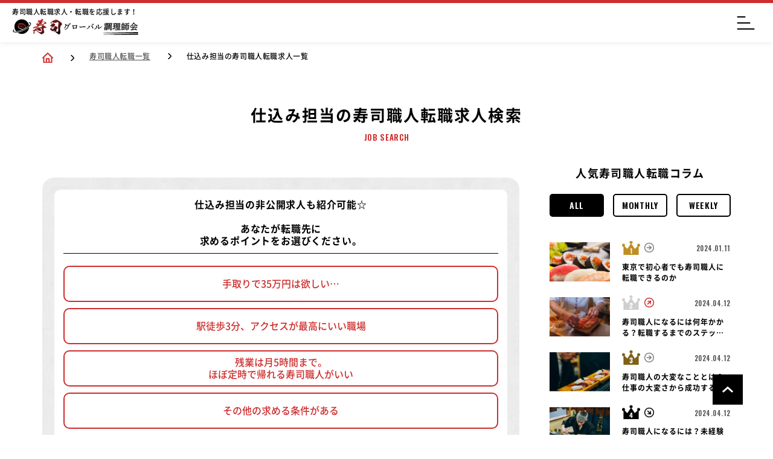

--- FILE ---
content_type: text/html; charset=UTF-8
request_url: https://sushisyokunin.com/job/link/%E8%81%B7%E7%A8%AE%E3%80%90%E4%BB%95%E8%BE%BC%E3%81%BF%E6%8B%85%E5%BD%93%E3%80%91%E6%96%BD%E8%A8%AD%E5%BD%A2%E6%85%8B%E3%80%90%E5%9B%9E%E8%BB%A2%E5%AF%BF%E5%8F%B8%E3%80%91
body_size: 161568
content:
<!DOCTYPE html>
<html lang="ja">
<head>
      <!-- Google Tag Manager -->
    <script>(function(w,d,s,l,i){w[l]=w[l]||[];w[l].push({'gtm.start':
    new Date().getTime(),event:'gtm.js'});var f=d.getElementsByTagName(s)[0],
    j=d.createElement(s),dl=l!='dataLayer'?'&l='+l:'';j.async=true;j.src=
    'https://www.googletagmanager.com/gtm.js?id='+i+dl;f.parentNode.insertBefore(j,f);
    })(window,document,'script','dataLayer','GTM-PCMGT363');</script>
    <!-- End Google Tag Manager -->
    <meta charset="UTF-8" />
  <title>仕込み担当の回転寿司のおすすめ寿司職人転職転職求人なら寿司職人のお仕事求人</title>
  <meta name="description" content="仕込み担当の回転寿司の寿司職人転職の求人・転職先をお探しなら【寿司職人のお仕事求人】。寿司職人転職求人情報から勤務時間やお給料などの条件で検索・比較できます。仕込み担当の回転寿司の寿司職人転職・寿司職人の転職をお考えなら【寿司職人のお仕事求人】" />
  <meta name="keywords" content="" />
  <meta name="viewport" content="width=device-width, initial-scale=1, minimum-scale=1, maximum-scale=1, user-scalable=no" />
  <meta name="format-detection" content="telephone=no,address=no,email=no" />
  <meta property="og:type" content="website" />
  <meta property="og:title" content="仕込み担当の回転寿司のおすすめ寿司職人転職転職求人なら寿司職人のお仕事求人" />
  <meta property="og:image" content="https://sushisyokunin.com/ogp.png" />
  <meta property="og:site_name" content="寿司職人のお仕事求人" />
  <meta name="SKYPE_TOOLBAR" content="SKYPE_TOOLBAR_PARSER_COMPATIBLE" />
  <link rel="apple-touch-icon-precomposed" href="https://sushisyokunin.com/webclip.png" />
  <meta name="csrf-token" content="GJPgUMCVgvR4qv55PiFizKABqutDGxqkdhvRIPwV" />
    <link rel="shortcut icon" type="image/vnd.microsoft.icon" href="https://sushisyokunin.com/assets/favicon.ico" />
  <link rel="stylesheet" href="https://use.typekit.net/vlx3tyw.css">
  <link rel="stylesheet" href="https://sushisyokunin.com/assets/user/css/reset.css" media="all">
  <link rel="stylesheet" href="/assets/user/css/style.css?id=c5381ff1ba46cbe007c8" media="all">
  <link rel="stylesheet" href="https://sushisyokunin.com/assets/user/css/fix.css" media="all">

  <script type="text/javascript" src="https://sushisyokunin.com/assets/user/js/jquery-3.3.1.min.js"></script>
    <script type="text/javascript" src="https://sushisyokunin.com/assets/user/js/slick/slick.min.js"></script>

    <link rel="preconnect" href="https://fonts.googleapis.com">
  <link rel="preconnect" href="https://fonts.gstatic.com" crossorigin>
  <link href="https://fonts.googleapis.com/css2?family=Oswald:wght@300;400;500;600;700&display=swap" rel="stylesheet">
  <link href="https://sushisyokunin.com/assets/user/js/slick/slick-theme.css" rel="stylesheet" type="text/css">
<link href="https://sushisyokunin.com/assets/user/js/slick/slick.css" rel="stylesheet" type="text/css">

  
  
</head>
<body id="Body">
      <!-- Google Tag Manager (noscript) -->
    <noscript><iframe src="https://www.googletagmanager.com/ns.html?id=GTM-PCMGT363"
    height="0" width="0" style="display:none;visibility:hidden"></iframe></noscript>
    <!-- End Google Tag Manager (noscript) -->
  
<header>
    <div class="header_wrap">
        <div class="pc_header">
            <div class="pc_header_bg">
                <div class="pc_header_inner">
                    <a href="https://sushisyokunin.com" class="pc_logo">
                        <p class="pc_logo_text">
                            -寿司職人の転職・求人なら-
                        </p>
                        <img src="https://sushisyokunin.com/assets/user/images/common/logo.svg" alt="寿司職人への転職なら稼げる！寿司職人求人">
                    </a>
                    <div class="pc_hader_tel_block">
                        <p class="pc_hader_tel_top_text">
                            お電話でもご相談受付中！
                        </p>
                        <a href="tel:0368242852" class="pc_hader_tel_link">
                            <img src="https://sushisyokunin.com/assets/user/images/menu_icon/icon_tel.svg" alt="電話番号">
                            03-6824-2852
                        </a>
                        <p class="pc_hader_tel_bottom_text">
                            受付時間：10:00〜19:00
                        </p>
                    </div>
                    <div class="pc_header_menu_block">
                        <div class="pc_header_menu_top_block">
                            <ul class="pc_header_menu_sns_list">
                                <li class="pc_header_menu_sns_item">
                                    <a href="#" class="pc_header_menu_sns_link">
                                        <img src="https://sushisyokunin.com/assets/user/images/menu_icon/icon_youtube.svg" alt="youtube">
                                    </a>
                                </li>
                                <li class="pc_header_menu_sns_item">
                                    <a href="#" class="pc_header_menu_sns_link">
                                        <img src="https://sushisyokunin.com/assets/user/images/menu_icon/icon_fb.svg" alt="facebook">
                                    </a>
                                </li>
                                <li class="pc_header_menu_sns_item">
                                    <a href="#" class="pc_header_menu_sns_link">
                                        <img src="https://sushisyokunin.com/assets/user/images/menu_icon/icon_insta.svg" alt="instagram">
                                    </a>
                                </li>
                                <li class="pc_header_menu_sns_item">
                                    <a href="#" class="pc_header_menu_sns_link">
                                        <img src="https://sushisyokunin.com/assets/user/images/menu_icon/icon_twitter.svg" alt="twitter">
                                    </a>
                                </li>
                            </ul>
                            <ul class="pc_header_menu_top_list">
                                <li class="pc_header_menu_top_item">
                                    <a href="https://sushisyokunin.com/job/history" class="pc_header_menu_top_link">
                                        <img src="https://sushisyokunin.com/assets/user/images/menu_icon/icon_history.svg" alt="閲覧履歴">
                                        閲覧履歴
                                    </a>
                                </li>
                                <li class="pc_header_menu_top_item">
                                    <a href="https://sushisyokunin.com/contact" class="pc_header_menu_top_link">
                                        <img src="https://sushisyokunin.com/assets/user/images/menu_icon/icon_mail.svg" alt="お問い合わせ">
                                        お問い合わせ
                                    </a>
                                </li>
                                                                    <li class="pc_header_menu_top_item">
                                        <a href="https://sushisyokunin.com/auth/login" class="pc_header_menu_top_link">
                                            <img src="https://sushisyokunin.com/assets/user/images/menu_icon/icon_login.svg" alt="ログイン">
                                            ログイン
                                        </a>
                                    </li>
                                                            </ul>
                                                            <a href="https://sushisyokunin.com/register/register02" class="pc_header_menu_top_register_btn">
                                    無料会員登録
                                </a>
                                                    </div><!---/pc_header_menu_top_block--->
                        <div class="pc_header_menu_bottom_block">
                            <ul class="pc_header_menu_bottom_list">
                                <li class="pc_header_menu_bottom_item">
                                    <a href="https://sushisyokunin.com" class="pc_header_menu_bottom_link t_green">
                                        <img src="https://sushisyokunin.com/assets/user/images/menu_icon/icon_home.svg" alt="ホーム">
                                        <p class="pc_header_menu_bottom_link_text home">
                                            ホーム
                                        </p>
                                    </a>
                                </li>
                                <li class="pc_header_menu_bottom_item">
                                    <a href="https://sushisyokunin.com/about" class="pc_header_menu_bottom_link">
                                        <img src="https://sushisyokunin.com/assets/user/images/menu_icon/icon_about.svg" alt="このサイトについて">
                                        <p class="pc_header_menu_bottom_link_text">
                                            このサイトについて
                                        </p>
                                    </a>
                                </li>
                                <li class="pc_header_menu_bottom_item">
                                    <a href="https://sushisyokunin.com/job/search" class="pc_header_menu_bottom_link">
                                        <img src="https://sushisyokunin.com/assets/user/images/menu_icon/icon_job_search.svg" alt="求人を探す">
                                        <p class="pc_header_menu_bottom_link_text">
                                            寿司職人<br/>求人検索
                                        </p>
                                    </a>
                                </li>
                                <li class="pc_header_menu_bottom_item">
                                    <a href="https://sushisyokunin.com/article" class="pc_header_menu_bottom_link">
                                        <img src="https://sushisyokunin.com/assets/user/images/menu_icon/icon_column.svg" alt="コラム">
                                        <p class="pc_header_menu_bottom_link_text">
                                            寿司職人求人<br/>コラム
                                        </p>
                                    </a>
                                </li>
                                <li class="pc_header_menu_bottom_item">
                                    <a href="https://sushisyokunin.com/job" class="pc_header_menu_bottom_link">
                                        <img src="https://sushisyokunin.com/assets/user/images/menu_icon/icon_job.svg" alt="求人一覧">
                                        <p class="pc_header_menu_bottom_link_text">
                                            寿司職人求人一覧
                                        </p>
                                    </a>
                                </li>
                                <li class="pc_header_menu_bottom_item">
                                    <a href="https://sushisyokunin.com/mypage/favorite" class="pc_header_menu_bottom_link">
                                        <img src="https://sushisyokunin.com/assets/user/images/menu_icon/icon_keep.svg" alt="キープ">
                                        <p class="pc_header_menu_bottom_link_text keep">
                                            キープ
                                        </p>
                                    </a>
                                </li>
                            </ul>
                        </div><!---/pc_header_menu_bottom_block--->
                    </div>
                </div>
            </div>
        </div><!---/pc_header--->
        <div class="sp_header">
            <div class="header_sp_wrap">
                <div class="header_sp_inner">
                    <a href="https://sushisyokunin.com" class="header_sp_logo_block">
                        <p class="header_sp_logo_text">
                            寿司職人転職求人・転職を応援します！
                        </p>
                        <img src="https://sushisyokunin.com/assets/user/images/common/logo.svg" alt="寿司職人のお仕事求人">
                    </a>
                    <div type="button" class="header_menu_btn" id="MenuOpen">
                        <img src="https://sushisyokunin.com/assets/user/images/common/menu_hamburger.svg" alt="メニュー">
                    </div>
                </div>
            </div>
            <div class="common_filter" id="HeaderFilter">
            </div>
            <div class="header_popup_block" id="HeaderMenu">
                <div class="header_popup_inner">
                    <div class="header_close_btn" id="MenuClose">
                        <img src="https://sushisyokunin.com/assets/user/images/common/menu_close.svg" alt="メニュー">
                    </div>
                    <ul class="sp_main_menu_list">
                        <li class="sp_main_menu_item">
                            <a href="https://sushisyokunin.com" class="sp_main_menu_link home">
                                <img src="https://sushisyokunin.com/assets/user/images/menu_icon/icon_home.svg" alt="ホーム">
                                ホーム
                            </a>
                        </li>
                        <li class="sp_main_menu_item">
                            <a href="https://sushisyokunin.com/about" class="sp_main_menu_link t_pink">
                                <img src="https://sushisyokunin.com/assets/user/images/menu_icon/icon_about.svg" alt="サービス紹介">
                                サービス紹介
                            </a>
                        </li>
                        <li class="sp_main_menu_item">
                            <a href="https://sushisyokunin.com/job/search" class="sp_main_menu_link">
                                <img src="https://sushisyokunin.com/assets/user/images/menu_icon/icon_job_search.svg" alt="寿司職人転職求人検索">
                                寿司職人転職求人検索
                            </a>
                        </li>
                        <li class="sp_main_menu_item">
                            <a href="https://sushisyokunin.com/article" class="sp_main_menu_link">
                                <img src="https://sushisyokunin.com/assets/user/images/menu_icon/icon_column.svg" alt="寿司職人転職転職コラム">
                                寿司職人転職転職コラム
                            </a>
                        </li>
                        <li class="sp_main_menu_item">
                            <a href="https://sushisyokunin.com/job" class="sp_main_menu_link">
                                <img src="https://sushisyokunin.com/assets/user/images/menu_icon/icon_job.svg" alt="寿司職人転職求人一覧">
                                寿司職人転職求人一覧
                            </a>
                        </li>
                        <li class="sp_main_menu_item">
                            <a href="https://sushisyokunin.com/mypage/favorite" class="sp_main_menu_link">
                                <img src="https://sushisyokunin.com/assets/user/images/menu_icon/icon_keep.svg" alt="キープ">
                                キープ
                            </a>
                        </li>
                    </ul>
                    <ul class="sp_sub_menu_list">
                        <li class="sp_sub_menu_item">
                            <a href="https://sushisyokunin.com/job/history" class="sp_sub_menu_link">
                                <img src="https://sushisyokunin.com/assets/user/images/menu_icon/icon_history.svg" alt="閲覧履歴">
                                閲覧履歴
                            </a>
                        </li>
                        <li class="sp_sub_menu_item">
                            <a href="https://sushisyokunin.com/contact" class="sp_sub_menu_link">
                                <img src="https://sushisyokunin.com/assets/user/images/menu_icon/icon_mail.svg" alt="お問い合わせ">
                                お問い合わせ
                            </a>
                        </li>
                                                    <li class="sp_sub_menu_item">
                                <a href="https://sushisyokunin.com/auth/login" class="sp_sub_menu_link">
                                    <img src="https://sushisyokunin.com/assets/user/images/menu_icon/icon_login.svg" alt="ログイン">
                                    ログイン
                                </a>
                            </li>
                                            </ul>
                    
                                            <a href="https://sushisyokunin.com/register/register02" class="sp_menu_register_btn">
                            無料会員登録
                        </a>
                                        <div class="sp_hader_tel_block">
                        <p class="sp_hader_tel_top_text">
                            お電話でもご相談受付中！
                        </p>
                        <a href="tel:0345002622" class="sp_hader_tel_link">
                            <img src="https://sushisyokunin.com/assets/user/images/menu_icon/icon_tel.svg" alt="電話番号">
                            03-6824-2852
                        </a>
                        <p class="sp_hader_tel_bottom_text">
                            受付時間：10:00〜19:00
                        </p>
                    </div>
                </div>
            </div><!---/header_popup_block--->
        </div>
    </div>
</header><a href="#main" class="top_link_btn top_none">
    <div class="top_link_btn_inner">
        <img src="https://sushisyokunin.com/assets/user/images/common/icon_arrow_w_up.svg" alt="TOPへ">
    </div>
</a>
    <main id="main">
        <div class="pankuzu_wrap">
            <div class="common_wrap">
                <div class="common_inner">
                    <ul class="pankuzu_list" vocab="https://schema.org/" typeof="BreadcrumbList">
                        <li class="pankuzu_item" property="itemListElement" typeof="ListItem">
                            <a href="https://sushisyokunin.com" class="pankuzu_link" property="item" typeof="WebPage">
                                <span property="name" style="display: none;">ホーム</span>
                                <img src="https://sushisyokunin.com/assets/user/images/common/icon_home.svg" alt="ホーム" class="home_icon">
                            </a>
                            <meta property="position" content="1">
                        </li>
                                                                                    <li class="pankuzu_item" property="itemListElement" typeof="ListItem">
                                    <a href="https://sushisyokunin.com/job" class="pankuzu_link" property="item" typeof="WebPage">
                                        <span property="name">寿司職人転職一覧</span>
                                    </a>
                                    <meta property="position" content="2">
                                </li>
                                                                            <li class="pankuzu_item" property="itemListElement" typeof="ListItem">
                            <span property="name">
                                仕込み担当の寿司職人転職求人一覧
                            </span>
                            <meta property="position" content="3">
                        </li>
                    </ul>
                </div>
            </div>
        </div><!---/pankuzu--->
        <section class="job_section">
            <div class="common_wrap">
                <div class="common_inner">
                    <h1 class="common_section_title">
                        仕込み担当の寿司職人転職求人検索
                    </h1>
                    <p class="common_section_sub_title">
                        JOB SEARCH
                    </p>
                    <div class="job_content">
                        <div class="job_main_block">
                                                        <div class="about_page_top">
                                <div class="about_page_top_content">
                                    <h2 class="about_page_top_title detail_questionnaire_title" style="border-bottom: unset; margin:0 0 20px; padding:0;">
                                        <span>仕込み担当の非公開求人</span>も紹介可能☆
                                    </h2>
                                    <h3 class="about_page_top_title detail_questionnaire_title">
                                        あなたが転職先に<br>
                                        求めるポイントをお選びください。
                                    </h3>
                                    <div class="input_area" style="padding: 10px 0;">
                                        <ul class="input_check_list">
                                                                                            <li class="input_check_item sp_full_width" style="margin: 0 auto 10px;">
                                                    <label for="desired_points_1">
                                                        <input type="radio" value="1" name="desired_points" id="desired_points_1">
                                                        <span>
                                                            手取りで35万円は欲しい…
                                                        </span>
                                                    </label>
                                                </li>
                                                                                            <li class="input_check_item sp_full_width" style="margin: 0 auto 10px;">
                                                    <label for="desired_points_2">
                                                        <input type="radio" value="2" name="desired_points" id="desired_points_2">
                                                        <span>
                                                            駅徒歩3分、アクセスが最高にいい職場
                                                        </span>
                                                    </label>
                                                </li>
                                                                                            <li class="input_check_item sp_full_width" style="margin: 0 auto 10px;">
                                                    <label for="desired_points_3">
                                                        <input type="radio" value="3" name="desired_points" id="desired_points_3">
                                                        <span>
                                                            残業は月5時間まで。<br>ほぼ定時で帰れる寿司職人がいい
                                                        </span>
                                                    </label>
                                                </li>
                                                                                            <li class="input_check_item sp_full_width" style="margin: 0 auto 10px;">
                                                    <label for="desired_points_4">
                                                        <input type="radio" value="4" name="desired_points" id="desired_points_4">
                                                        <span>
                                                            その他の求める条件がある
                                                        </span>
                                                    </label>
                                                </li>
                                                                                    </ul>
                                    </div>
                                    <div class="step_btn_area">
                                        <a href="https://sushisyokunin.com/register/register02" class="step_btn_link">
                                            <button
                                                type="button"
                                                class="step_next_btn"
                                                style="margin:0 auto;"
                                                name="button"
                                                disabled="true"
                                            >希望に合った職場を<br>紹介してもらう</button>
                                        </a>
                                    </div>
                                </div>
                            </div>
                            <div class="sort_block" id="search_results">
                                <div class="common_wrap">
                                    <div class="common_inner">
                                        <div class="sort_content">
                                            <h2 class="sort_block_title">
                                                <img src="https://sushisyokunin.com/assets/user/images/common/icon_sort.svg" alt="並び替え">
                                                並び替え
                                            </h2>
                                            <div class="sort_select_wrap">
                                                <div class="sort_select_block">
                                                    <h3 class="sort_select_title">
                                                        高い順
                                                    </h3>
                                                    <div class="sort_select">
                                                        <select class="common_select" name="salary_type">
                                                            <option value="">-</option>
                                                                                                                            <option value="1" >時給</option>
                                                                                                                            <option value="2" >月給</option>
                                                                                                                            <option value="3" >日給</option>
                                                                                                                            <option value="4" >年収</option>
                                                                                                                    </select>
                                                    </div>
                                                </div>
                                                <div class="sort_select_block">
                                                    <h3 class="sort_select_title">
                                                        表示件数
                                                    </h3>
                                                    <div class="sort_select">
                                                        <select class="common_select" name="per_page">
                                                            <option value="20" >20件</option>
                                                            <option value="30" >30件</option>
                                                            <option value="40" >40件</option>
                                                        </select>
                                                    </div>
                                                </div>
                                            </div>
                                        </div>
                                    </div>
                                </div>
                            </div><!---/並び替え--->
                            <div class="job_box_l_wrap">
                                                                    <div class="job_box_l">
        <p class="job_box_l_company_name">
                    株式会社ウエノフーズサービス
            </p>
        <a href="https://sushisyokunin.com/kindergartens/956" class="job_box_l_garden_link">
        もりもり寿司イオンモール浦和美園店
    </a>
        <a href="https://sushisyokunin.com/job/detail/951" class="job_box_l_title">
      <h3 class="job_box_l_title">
            本格回転寿司の調理スタッフ/もりもり寿司イオンモール浦和美園店
      </h3>
    </a>
    <div class="job_box_l_job_type_category">
        <a href="https://sushisyokunin.com/job/detail/951" class="job_box_l_job_type">
            <img src="https://sushisyokunin.com/assets/user/images/job/icon_jobtype.svg" alt="職種">
            仕込み担当
        </a>
        <a href="https://sushisyokunin.com/job/detail/951" class="job_box_l_job_category">
            <img src="https://sushisyokunin.com/assets/user/images/job/icon_employment.svg" alt="雇用形態">
            正社員
        </a>
                    <div class="special">
            <img src="https://sushisyokunin.com/assets/user/images/job/icon_check.svg" alt="正社員採用特典対象求人">
                正社員採用特典対象求人
            </div>
            </div>
    <div class="job_box_l_detail_block">
        <a href="https://sushisyokunin.com/job/detail/951" class="job_box_l_img" style="background-image:url('https://sushisyokunin.com/storage/production/upload/image/job_image/66f54c17094e6.png');">
        </a>
        <div class="job_box_l_detail_list_block">
            <a href="https://sushisyokunin.com/job/detail/951" class="job_box_content_list_link">
                <ul class="job_box_content_list">
                    <li class="job_box_content_item">
                        <div class="job_box_content_title">
                            <img src="https://sushisyokunin.com/assets/user/images/job/icon_area.svg" alt="勤務地">
                            勤務地
                        </div>
                        <p class="job_box_content_text">
                            埼玉県
                            さいたま市緑区
                                                            美園５丁目５０−１
                                                    </p>
                    </li>
                                            <li class="job_box_content_item">
                            <div class="job_box_content_title">
                                <img src="https://sushisyokunin.com/assets/user/images/job/icon_station.svg" alt="最寄駅">
                                最寄駅
                            </div>
                            <p class="job_box_content_text">
                                                                    埼玉高速鉄道
                                    赤羽岩淵駅
                                                            </p>
                        </li>
                                        <li class="job_box_content_item">
                        <div class="job_box_content_title">
                            <img src="https://sushisyokunin.com/assets/user/images/job/icon_facility.svg" alt="施設形態">
                            施設形態
                        </div>
                        <p class="job_box_content_text">
                            回転寿司
                        </p>
                    </li>
                    <li class="job_box_content_item">
                        <div class="job_box_content_title t_red">
                            <img src="https://sushisyokunin.com/assets/user/images/job/icon_yen.svg" alt="月給">
                            月給
                        </div>
                        <p class="job_box_content_text t_red">
                            <span class='money'>300,000</span>円 〜 <span class='money'>480,000</span>円
                        </p>
                    </li>
                </ul>
            </a>
        </div>
    </div>
            <ul class="job_box_tag_list">
                            <li class="job_box_tag_item">
                    <a href="https://sushisyokunin.com/job/link/%E3%81%93%E3%81%A0%E3%82%8F%E3%82%8A%E6%9D%A1%E4%BB%B6%E3%80%90%E7%A6%8F%E5%88%A9%E5%8E%9A%E7%94%9F%E5%85%85%E5%AE%9F%E3%80%91" class="job_box_tag_link">
                        福利厚生充実
                    </a>
                </li>
                            <li class="job_box_tag_item">
                    <a href="https://sushisyokunin.com/job/link/%E3%81%93%E3%81%A0%E3%82%8F%E3%82%8A%E6%9D%A1%E4%BB%B6%E3%80%90%E6%9C%AA%E7%B5%8C%E9%A8%93%E8%80%85%E6%AD%93%E8%BF%8E%E3%80%91" class="job_box_tag_link">
                        未経験者歓迎
                    </a>
                </li>
                            <li class="job_box_tag_item">
                    <a href="https://sushisyokunin.com/job/link/%E3%81%93%E3%81%A0%E3%82%8F%E3%82%8A%E6%9D%A1%E4%BB%B6%E3%80%90%E9%A3%9F%E4%BA%8B%E6%89%8B%E5%BD%93%E3%81%82%E3%82%8A%E3%80%91" class="job_box_tag_link">
                        食事手当あり
                    </a>
                </li>
                            <li class="job_box_tag_item">
                    <a href="https://sushisyokunin.com/job/link/%E3%81%93%E3%81%A0%E3%82%8F%E3%82%8A%E6%9D%A1%E4%BB%B6%E3%80%90%E7%B5%8C%E9%A8%93%E8%80%85%E5%84%AA%E9%81%87%E3%80%91" class="job_box_tag_link">
                        経験者優遇
                    </a>
                </li>
                            <li class="job_box_tag_item">
                    <a href="https://sushisyokunin.com/job/link/%E3%81%93%E3%81%A0%E3%82%8F%E3%82%8A%E6%9D%A1%E4%BB%B6%E3%80%90%E5%AD%A6%E6%AD%B4%E4%B8%8D%E5%95%8F%E3%80%91" class="job_box_tag_link">
                        学歴不問
                    </a>
                </li>
                            <li class="job_box_tag_item">
                    <a href="https://sushisyokunin.com/job/link/%E3%81%93%E3%81%A0%E3%82%8F%E3%82%8A%E6%9D%A1%E4%BB%B6%E3%80%90%E9%95%B7%E6%9C%9F%E3%80%91" class="job_box_tag_link">
                        長期
                    </a>
                </li>
                    </ul>
        <p class="job_box_l_text">
                    仕込み担当の寿司職人の転職求人のおすすめページです。
                .ホール業務　キッチン業務　清掃業務
寿司店ならではのスピード感や衛生管理も重要です
    </p>
    <div class="job_box_l_btn_wrap">
                    <button type="button" name="" class="keep_btn  RecruitBtn " data-send_id="951" data-keep_job_id="951"  data-callback="keepJob" >
                <img src="https://sushisyokunin.com/assets/user/images/job/icon_keep_y.svg" alt="お気に入りに入れる">
                キープする
            </button>
                <a href="https://sushisyokunin.com/job/detail/951" class="job_box_l_detail_btn">
            詳しく見る
        </a>
    </div>
        <div class="job_box_date">
        <p class="job_box_date_text">
            作成日：2024.09.26
        </p>
        <p class="job_box_date_text">
            更新日：2024.09.26
        </p>
    </div>
</div>                                                            </div>
                            
                            <div class="job_search_box  mt_30 ">
    <form class="job_search_form" action="https://sushisyokunin.com/job#search_results" method="get">
        <input type="hidden" name="per_page" value="">
        <input type="hidden" name="salary_type" value="">
        <div class="job_search_block">
            <h2 class="job_search_block_title">
                <span>勤務地</span>から求人を探す
            </h2>
            <div class="job_search_select">
                <select name="prefecture_id" class="common_select">
                    <option value="">都道府県</option>
                                            <option value="13" >東京都</option>
                                            <option value="27" >大阪府</option>
                                            <option value="14" >神奈川県</option>
                                            <option value="23" >愛知県</option>
                                            <option value="22" >静岡県</option>
                                            <option value="1" >北海道</option>
                                            <option value="12" >千葉県</option>
                                            <option value="40" >福岡県</option>
                                            <option value="16" >富山県</option>
                                            <option value="17" >石川県</option>
                                            <option value="26" >京都府</option>
                                            <option value="28" >兵庫県</option>
                                            <option value="47" >沖縄県</option>
                                            <option value="11" >埼玉県</option>
                                            <option value="19" >山梨県</option>
                                            <option value="20" >長野県</option>
                                            <option value="24" >三重県</option>
                                            <option value="10" >群馬県</option>
                                            <option value="8" >茨城県</option>
                                            <option value="9" >栃木県</option>
                                            <option value="21" >岐阜県</option>
                                            <option value="15" >新潟県</option>
                                            <option value="31" >鳥取県</option>
                                            <option value="34" >広島県</option>
                                            <option value="7" >福島県</option>
                                            <option value="4" >宮城県</option>
                                            <option value="35" >山口県</option>
                                            <option value="6" >山形県</option>
                                            <option value="5" >秋田県</option>
                                            <option value="42" >長崎県</option>
                                            <option value="3" >岩手県</option>
                                            <option value="2" >青森県</option>
                                            <option value="33" >岡山県</option>
                                            <option value="30" >和歌山県</option>
                                            <option value="25" >滋賀県</option>
                                            <option value="38" >愛媛県</option>
                                            <option value="29" >奈良県</option>
                                            <option value="44" >大分県</option>
                                            <option value="45" >宮崎県</option>
                                            <option value="46" >鹿児島県</option>
                                            <option value="43" >熊本県</option>
                                            <option value="41" >佐賀県</option>
                                            <option value="39" >高知県</option>
                                            <option value="18" >福井県</option>
                                            <option value="36" >徳島県</option>
                                            <option value="37" >香川県</option>
                                            <option value="32" >島根県</option>
                                    </select>
            </div>
        </div><!---/勤務地--->
        <div class="job_search_block">
            <div class="search_check_link_block">
                <ul class="search_check_link_list" id="search_cities">
                                    </ul>
            </div>
        </div><!---/市区町村--->
        <div class="job_search_block">
            <div class="job_search_word_block">
                <h2 class="job_search_block_title">
                    <span>フリーワード</span>から求人を探す
                </h2>
                <div class="job_search_input">
                    <input type="text" name="freeword" value="" class="input">
                </div>
            </div>
        </div><!---フリーワード--->
        <div class="job_search_block">
            <h2 class="job_search_block_title">
                <span>雇用形態</span>から求人を探す
            </h2>
            <div class="search_check_link_block">
                <ul class="search_check_link_list">
                                            <li class="search_check_link_item">
                            <label>
                                <input type="checkbox" name="job_employ_id[]" value="1" class="link_input" >
                                <p class="checkbox_link">
                                    <a href="https://sushisyokunin.com/job/link/%E8%81%B7%E7%A8%AE%E3%80%90%E4%BB%95%E8%BE%BC%E3%81%BF%E6%8B%85%E5%BD%93%E3%80%91%E9%9B%87%E7%94%A8%E5%BD%A2%E6%85%8B%E3%80%90%E6%AD%A3%E7%A4%BE%E5%93%A1%E3%80%91%E6%96%BD%E8%A8%AD%E5%BD%A2%E6%85%8B%E3%80%90%E5%9B%9E%E8%BB%A2%E5%AF%BF%E5%8F%B8%E3%80%91" class="search_check_link_btn">
                                        正社員
                                    </a>
                                </p>
                            </label>
                        </li>
                                    </ul>
            </div>
        </div><!---/雇用形態--->
        <div class="job_search_block">
            <h2 class="job_search_block_title">
                <span>施設形態</span>から求人を探す
            </h2>
            <div class="search_check_link_block">
                <ul class="search_check_link_list">
                                            <li class="search_check_link_item">
                            <label>
                                <input type="checkbox" name="job_facility_id[]" value="1" class="link_input"  checked >
                                <p class="checkbox_link">
                                    <a href="" class="search_check_link_btn">
                                    回転寿司
                                    </a>
                                </p>
                            </label>
                        </li>
                                            <li class="search_check_link_item">
                            <label>
                                <input type="checkbox" name="job_facility_id[]" value="2" class="link_input" >
                                <p class="checkbox_link">
                                    <a href="https://sushisyokunin.com/job/link/%E8%81%B7%E7%A8%AE%E3%80%90%E4%BB%95%E8%BE%BC%E3%81%BF%E6%8B%85%E5%BD%93%E3%80%91%E6%96%BD%E8%A8%AD%E5%BD%A2%E6%85%8B%E3%80%90%E3%82%AB%E3%82%A6%E3%83%B3%E3%82%BF%E3%83%BC%E5%AF%BF%E5%8F%B8%E3%80%91" class="search_check_link_btn">
                                    カウンター寿司
                                    </a>
                                </p>
                            </label>
                        </li>
                                            <li class="search_check_link_item">
                            <label>
                                <input type="checkbox" name="job_facility_id[]" value="3" class="link_input" >
                                <p class="checkbox_link">
                                    <a href="https://sushisyokunin.com/job/link/%E8%81%B7%E7%A8%AE%E3%80%90%E4%BB%95%E8%BE%BC%E3%81%BF%E6%8B%85%E5%BD%93%E3%80%91%E6%96%BD%E8%A8%AD%E5%BD%A2%E6%85%8B%E3%80%90%E5%B1%85%E9%85%92%E5%B1%8B%E3%80%91" class="search_check_link_btn">
                                    居酒屋
                                    </a>
                                </p>
                            </label>
                        </li>
                                            <li class="search_check_link_item">
                            <label>
                                <input type="checkbox" name="job_facility_id[]" value="4" class="link_input" >
                                <p class="checkbox_link">
                                    <a href="https://sushisyokunin.com/job/link/%E8%81%B7%E7%A8%AE%E3%80%90%E4%BB%95%E8%BE%BC%E3%81%BF%E6%8B%85%E5%BD%93%E3%80%91%E6%96%BD%E8%A8%AD%E5%BD%A2%E6%85%8B%E3%80%90%E9%AB%98%E7%B4%9A%E5%AF%BF%E5%8F%B8%E3%80%91" class="search_check_link_btn">
                                    高級寿司
                                    </a>
                                </p>
                            </label>
                        </li>
                                    </ul>
            </div>
        </div><!---/職種--->
        <div class="job_search_block">
            <h2 class="job_search_block_title">
                <span>職種</span>から求人を探す
            </h2>
            <div class="search_check_link_block">
                <ul class="search_check_link_list">
                                            <li class="search_check_link_item">
                            <label>
                                <input type="checkbox" name="job_type_id[]" value="1" class="link_input" >
                                <p class="checkbox_link">
                                    <a href="https://sushisyokunin.com/job/link/%E8%81%B7%E7%A8%AE%E3%80%90%E5%AF%BF%E5%8F%B8%E8%81%B7%E4%BA%BA%E3%80%91%E6%96%BD%E8%A8%AD%E5%BD%A2%E6%85%8B%E3%80%90%E5%9B%9E%E8%BB%A2%E5%AF%BF%E5%8F%B8%E3%80%91" class="search_check_link_btn">
                                    寿司職人
                                    </a>
                                </p>
                            </label>
                        </li>
                                                <li class="search_check_link_item">
                            <label>
                                <input type="checkbox" name="job_type_id[]" value="2" class="link_input"  checked >
                                <p class="checkbox_link">
                                    <a href="" class="search_check_link_btn">
                                    仕込み担当
                                    </a>
                                </p>
                            </label>
                        </li>
                                                <li class="search_check_link_item">
                            <label>
                                <input type="checkbox" name="job_type_id[]" value="3" class="link_input" >
                                <p class="checkbox_link">
                                    <a href="https://sushisyokunin.com/job/link/%E8%81%B7%E7%A8%AE%E3%80%90%E3%83%9B%E3%83%BC%E3%83%AB%28%E3%82%B5%E3%83%BC%E3%83%93%E3%82%B9%29%E3%80%91%E6%96%BD%E8%A8%AD%E5%BD%A2%E6%85%8B%E3%80%90%E5%9B%9E%E8%BB%A2%E5%AF%BF%E5%8F%B8%E3%80%91" class="search_check_link_btn">
                                    ホール(サービス)
                                    </a>
                                </p>
                            </label>
                        </li>
                                                <li class="search_check_link_item">
                            <label>
                                <input type="checkbox" name="job_type_id[]" value="9" class="link_input" >
                                <p class="checkbox_link">
                                    <a href="https://sushisyokunin.com/job/link/%E8%81%B7%E7%A8%AE%E3%80%90%E3%81%9D%E3%81%AE%E4%BB%96%E6%8E%A5%E5%AE%A2%E3%80%91%E6%96%BD%E8%A8%AD%E5%BD%A2%E6%85%8B%E3%80%90%E5%9B%9E%E8%BB%A2%E5%AF%BF%E5%8F%B8%E3%80%91" class="search_check_link_btn">
                                    その他接客
                                    </a>
                                </p>
                            </label>
                        </li>
                                            </ul>
                </div>
            </div><!---/職種--->
            <div class="job_search_block">
                <h2 class="job_search_block_title">
                    <span>給与</span>から求人を探す
                </h2>
                <div class="search_check_link_block">
                    <ul class="search_check_link_list">
                                                    <li class="search_check_link_item">
                                <label>
                                    <input type="radio" name="salary" value="150000-200000" class="link_input" >
                                    <p class="checkbox_link">
                                        15〜20万円
                                    </p>
                                </label>
                            </li>
                                                    <li class="search_check_link_item">
                                <label>
                                    <input type="radio" name="salary" value="200000-250000" class="link_input" >
                                    <p class="checkbox_link">
                                        20〜25万円
                                    </p>
                                </label>
                            </li>
                                                    <li class="search_check_link_item">
                                <label>
                                    <input type="radio" name="salary" value="250000-300000" class="link_input" >
                                    <p class="checkbox_link">
                                        25〜30万円
                                    </p>
                                </label>
                            </li>
                                                    <li class="search_check_link_item">
                                <label>
                                    <input type="radio" name="salary" value="300000" class="link_input" >
                                    <p class="checkbox_link">
                                        30万円以上
                                    </p>
                                </label>
                            </li>
                                            </ul>
                </div>
            </div><!---/給与--->
            <div class="job_search_block">
                <h2 class="job_search_block_title">
                    <span>こだわり条件</span>から求人を探す
                </h2>
                <div class="search_check_link_block">
                    <ul class="search_check_link_list">
                                                    <li class="search_check_link_item">
                                <label>
                                    <input type="checkbox" name="job_hope_id[]" value="9" class="link_input" >
                                    <p class="checkbox_link">
                                        <a href="https://sushisyokunin.com/job/link/%E8%81%B7%E7%A8%AE%E3%80%90%E4%BB%95%E8%BE%BC%E3%81%BF%E6%8B%85%E5%BD%93%E3%80%91%E6%96%BD%E8%A8%AD%E5%BD%A2%E6%85%8B%E3%80%90%E5%9B%9E%E8%BB%A2%E5%AF%BF%E5%8F%B8%E3%80%91%E3%81%93%E3%81%A0%E3%82%8F%E3%82%8A%E6%9D%A1%E4%BB%B6%E3%80%90%E7%B5%8C%E9%A8%93%E8%80%85%E5%84%AA%E9%81%87%E3%80%91" class="search_check_link_btn">
                                            経験者優遇
                                        </a>
                                    </p>
                                </label>
                            </li>
                                                    <li class="search_check_link_item">
                                <label>
                                    <input type="checkbox" name="job_hope_id[]" value="4" class="link_input" >
                                    <p class="checkbox_link">
                                        <a href="https://sushisyokunin.com/job/link/%E8%81%B7%E7%A8%AE%E3%80%90%E4%BB%95%E8%BE%BC%E3%81%BF%E6%8B%85%E5%BD%93%E3%80%91%E6%96%BD%E8%A8%AD%E5%BD%A2%E6%85%8B%E3%80%90%E5%9B%9E%E8%BB%A2%E5%AF%BF%E5%8F%B8%E3%80%91%E3%81%93%E3%81%A0%E3%82%8F%E3%82%8A%E6%9D%A1%E4%BB%B6%E3%80%90%E6%9C%AA%E7%B5%8C%E9%A8%93%E8%80%85%E6%AD%93%E8%BF%8E%E3%80%91" class="search_check_link_btn">
                                            未経験者歓迎
                                        </a>
                                    </p>
                                </label>
                            </li>
                                                    <li class="search_check_link_item">
                                <label>
                                    <input type="checkbox" name="job_hope_id[]" value="10" class="link_input" >
                                    <p class="checkbox_link">
                                        <a href="https://sushisyokunin.com/job/link/%E8%81%B7%E7%A8%AE%E3%80%90%E4%BB%95%E8%BE%BC%E3%81%BF%E6%8B%85%E5%BD%93%E3%80%91%E6%96%BD%E8%A8%AD%E5%BD%A2%E6%85%8B%E3%80%90%E5%9B%9E%E8%BB%A2%E5%AF%BF%E5%8F%B8%E3%80%91%E3%81%93%E3%81%A0%E3%82%8F%E3%82%8A%E6%9D%A1%E4%BB%B6%E3%80%90%E5%AD%A6%E6%AD%B4%E4%B8%8D%E5%95%8F%E3%80%91" class="search_check_link_btn">
                                            学歴不問
                                        </a>
                                    </p>
                                </label>
                            </li>
                                                    <li class="search_check_link_item">
                                <label>
                                    <input type="checkbox" name="job_hope_id[]" value="3" class="link_input" >
                                    <p class="checkbox_link">
                                        <a href="https://sushisyokunin.com/job/link/%E8%81%B7%E7%A8%AE%E3%80%90%E4%BB%95%E8%BE%BC%E3%81%BF%E6%8B%85%E5%BD%93%E3%80%91%E6%96%BD%E8%A8%AD%E5%BD%A2%E6%85%8B%E3%80%90%E5%9B%9E%E8%BB%A2%E5%AF%BF%E5%8F%B8%E3%80%91%E3%81%93%E3%81%A0%E3%82%8F%E3%82%8A%E6%9D%A1%E4%BB%B6%E3%80%90%E7%A6%8F%E5%88%A9%E5%8E%9A%E7%94%9F%E5%85%85%E5%AE%9F%E3%80%91" class="search_check_link_btn">
                                            福利厚生充実
                                        </a>
                                    </p>
                                </label>
                            </li>
                                                    <li class="search_check_link_item">
                                <label>
                                    <input type="checkbox" name="job_hope_id[]" value="8" class="link_input" >
                                    <p class="checkbox_link">
                                        <a href="https://sushisyokunin.com/job/link/%E8%81%B7%E7%A8%AE%E3%80%90%E4%BB%95%E8%BE%BC%E3%81%BF%E6%8B%85%E5%BD%93%E3%80%91%E6%96%BD%E8%A8%AD%E5%BD%A2%E6%85%8B%E3%80%90%E5%9B%9E%E8%BB%A2%E5%AF%BF%E5%8F%B8%E3%80%91%E3%81%93%E3%81%A0%E3%82%8F%E3%82%8A%E6%9D%A1%E4%BB%B6%E3%80%90%E9%A3%9F%E4%BA%8B%E6%89%8B%E5%BD%93%E3%81%82%E3%82%8A%E3%80%91" class="search_check_link_btn">
                                            食事手当あり
                                        </a>
                                    </p>
                                </label>
                            </li>
                                                    <li class="search_check_link_item">
                                <label>
                                    <input type="checkbox" name="job_hope_id[]" value="14" class="link_input" >
                                    <p class="checkbox_link">
                                        <a href="https://sushisyokunin.com/job/link/%E8%81%B7%E7%A8%AE%E3%80%90%E4%BB%95%E8%BE%BC%E3%81%BF%E6%8B%85%E5%BD%93%E3%80%91%E6%96%BD%E8%A8%AD%E5%BD%A2%E6%85%8B%E3%80%90%E5%9B%9E%E8%BB%A2%E5%AF%BF%E5%8F%B8%E3%80%91%E3%81%93%E3%81%A0%E3%82%8F%E3%82%8A%E6%9D%A1%E4%BB%B6%E3%80%90%E9%95%B7%E6%9C%9F%E3%80%91" class="search_check_link_btn">
                                            長期
                                        </a>
                                    </p>
                                </label>
                            </li>
                                            </ul>
                </div>
            </div><!---/こだわり条件--->
        <div class="job_search_submit_btn_block">
            <button type="submit" name="button" class="job_search_submit_btn">
                <img src="https://sushisyokunin.com/assets/user/images/common/icon_search.svg" alt="寿司職人転職求人を検索">
                この条件で求人を検索
            </button>
        </div>
    </form>
</div>
                                                                                </div>
                        <div class="job_side_block">
                                                                                                                                                                                                    <!---/人気求人特集--->
                            <div class="column_ranking_wrap  mb_0 ">
    <h2 class="side_area_title">
        人気寿司職人転職コラム
    </h2>
    <ul class="aside_media_tab">
        <li class="aside_media_tab_btn active" data-media="media01">ALL</li>
        <li class="aside_media_tab_btn" data-media="media02">MONTHLY</li>
        <li class="aside_media_tab_btn" data-media="media03">WEEKLY</li>
    </ul>
    <div class="aside_media_main">
        <div class="aside_media_block active media01">
            <ul class="rank_column_box_list">
                                    <li class="rank_column_box_item">
    <a href="https://sushisyokunin.com/article/detail/13" class="rank_column_box_link">
        <div class="rabk_column_box_img" style="background-image:url(https://sushisyokunin.com/storage/production/upload/image/article_image/659f6dac3ecc1.png);">
        </div>
        <div class="rank_column_box_detail">
            <div class="rank_icon_arrow_date">
                <div class="rank_icon_arrow">
                    <div class="rank_icon">
                        <img src="https://sushisyokunin.com/assets/user/images/column/rank01.png" alt="NO.1">
                    </div>
                    <div class="rank_arrow">
                                                <img src="https://sushisyokunin.com/assets/user/images/column/icon_keep.svg" alt="KEEP">
                    </div>
                </div>
                <p class="rank_date">
                    2024.01.11
                </p>
            </div>
            <h3 class="rank_column_box_title">
                東京で初心者でも寿司職人に転職できるのか
            </h3>
        </div>
    </a>
</li>                                    <li class="rank_column_box_item">
    <a href="https://sushisyokunin.com/article/detail/27" class="rank_column_box_link">
        <div class="rabk_column_box_img" style="background-image:url(https://sushisyokunin.com/storage/production/upload/image/article_image/661736b86f7ad.png);">
        </div>
        <div class="rank_column_box_detail">
            <div class="rank_icon_arrow_date">
                <div class="rank_icon_arrow">
                    <div class="rank_icon">
                        <img src="https://sushisyokunin.com/assets/user/images/column/rank02.png" alt="NO.2">
                    </div>
                    <div class="rank_arrow">
                                                <img src="https://sushisyokunin.com/assets/user/images/column/icon_up.svg" alt="UP">
                    </div>
                </div>
                <p class="rank_date">
                    2024.04.12
                </p>
            </div>
            <h3 class="rank_column_box_title">
                寿司職人になるには何年かかる？転職するまでのステップと未経験者の可能性も紐解く
            </h3>
        </div>
    </a>
</li>                                    <li class="rank_column_box_item">
    <a href="https://sushisyokunin.com/article/detail/28" class="rank_column_box_link">
        <div class="rabk_column_box_img" style="background-image:url(https://sushisyokunin.com/storage/production/upload/image/article_image/660ce588bd7ac.png);">
        </div>
        <div class="rank_column_box_detail">
            <div class="rank_icon_arrow_date">
                <div class="rank_icon_arrow">
                    <div class="rank_icon">
                        <img src="https://sushisyokunin.com/assets/user/images/column/rank03.png" alt="NO.3">
                    </div>
                    <div class="rank_arrow">
                                                <img src="https://sushisyokunin.com/assets/user/images/column/icon_keep.svg" alt="KEEP">
                    </div>
                </div>
                <p class="rank_date">
                    2024.04.12
                </p>
            </div>
            <h3 class="rank_column_box_title">
                寿司職人の大変なこととは？仕事の大変さから成功する転職のポイントまで
            </h3>
        </div>
    </a>
</li>                                    <li class="rank_column_box_item">
    <a href="https://sushisyokunin.com/article/detail/23" class="rank_column_box_link">
        <div class="rabk_column_box_img" style="background-image:url(https://sushisyokunin.com/storage/production/upload/image/article_image/660a99f8c1c9f.png);">
        </div>
        <div class="rank_column_box_detail">
            <div class="rank_icon_arrow_date">
                <div class="rank_icon_arrow">
                    <div class="rank_icon">
                        <img src="https://sushisyokunin.com/assets/user/images/column/rank04.png" alt="NO.4">
                    </div>
                    <div class="rank_arrow">
                                                <img src="https://sushisyokunin.com/assets/user/images/column/icon_down.svg" alt="DOWN">
                    </div>
                </div>
                <p class="rank_date">
                    2024.04.12
                </p>
            </div>
            <h3 class="rank_column_box_title">
                寿司職人になるには？未経験から寿司職人へ転職成功するための道のりとポイント
            </h3>
        </div>
    </a>
</li>                                    <li class="rank_column_box_item">
    <a href="https://sushisyokunin.com/article/detail/21" class="rank_column_box_link">
        <div class="rabk_column_box_img" style="background-image:url(https://sushisyokunin.com/storage/production/upload/image/article_image/66091a3b2eeb5.png);">
        </div>
        <div class="rank_column_box_detail">
            <div class="rank_icon_arrow_date">
                <div class="rank_icon_arrow">
                    <div class="rank_icon">
                        <img src="https://sushisyokunin.com/assets/user/images/column/rank05.png" alt="NO.5">
                    </div>
                    <div class="rank_arrow">
                                                <img src="https://sushisyokunin.com/assets/user/images/column/icon_up.svg" alt="UP">
                    </div>
                </div>
                <p class="rank_date">
                    2024.03.31
                </p>
            </div>
            <h3 class="rank_column_box_title">
                寿司職人派遣の現状と厳しい働き方改善策
            </h3>
        </div>
    </a>
</li>                                    <li class="rank_column_box_item">
    <a href="https://sushisyokunin.com/article/detail/20" class="rank_column_box_link">
        <div class="rabk_column_box_img" style="background-image:url(https://sushisyokunin.com/storage/production/upload/image/article_image/66066a32335c5.png);">
        </div>
        <div class="rank_column_box_detail">
            <div class="rank_icon_arrow_date">
                <div class="rank_icon_arrow">
                    <div class="rank_icon">
                        <img src="https://sushisyokunin.com/assets/user/images/column/rank06.png" alt="NO.6">
                    </div>
                    <div class="rank_arrow">
                                                <img src="https://sushisyokunin.com/assets/user/images/column/icon_down.svg" alt="DOWN">
                    </div>
                </div>
                <p class="rank_date">
                    2024.04.04
                </p>
            </div>
            <h3 class="rank_column_box_title">
                寿司職人に向いている人とは？転職の方法や魅力、キャリアパス、報酬など徹底解説！
            </h3>
        </div>
    </a>
</li>                                    <li class="rank_column_box_item">
    <a href="https://sushisyokunin.com/article/detail/17" class="rank_column_box_link">
        <div class="rabk_column_box_img" style="background-image:url(https://sushisyokunin.com/storage/production/upload/image/article_image/6603e24eb7168.jpg);">
        </div>
        <div class="rank_column_box_detail">
            <div class="rank_icon_arrow_date">
                <div class="rank_icon_arrow">
                    <div class="rank_icon">
                        <img src="https://sushisyokunin.com/assets/user/images/column/rank07.png" alt="NO.7">
                    </div>
                    <div class="rank_arrow">
                                                <img src="https://sushisyokunin.com/assets/user/images/column/icon_down.svg" alt="DOWN">
                    </div>
                </div>
                <p class="rank_date">
                    2024.04.04
                </p>
            </div>
            <h3 class="rank_column_box_title">
                寿司職人の年収事情：転職や地域別の影響について解説
            </h3>
        </div>
    </a>
</li>                                    <li class="rank_column_box_item">
    <a href="https://sushisyokunin.com/article/detail/15" class="rank_column_box_link">
        <div class="rabk_column_box_img" style="background-image:url(https://sushisyokunin.com/storage/production/upload/image/article_image/65b3197c1c01f.png);">
        </div>
        <div class="rank_column_box_detail">
            <div class="rank_icon_arrow_date">
                <div class="rank_icon_arrow">
                    <div class="rank_icon">
                        <img src="https://sushisyokunin.com/assets/user/images/column/rank08.png" alt="NO.8">
                    </div>
                    <div class="rank_arrow">
                                                <img src="https://sushisyokunin.com/assets/user/images/column/icon_up.svg" alt="UP">
                    </div>
                </div>
                <p class="rank_date">
                    2024.01.26
                </p>
            </div>
            <h3 class="rank_column_box_title">
                東京都の寿司職人がスポットで仕事をやりたい時は調理師会がおすすめです
            </h3>
        </div>
    </a>
</li>                                    <li class="rank_column_box_item">
    <a href="https://sushisyokunin.com/article/detail/14" class="rank_column_box_link">
        <div class="rabk_column_box_img" style="background-image:url(https://sushisyokunin.com/storage/production/upload/image/article_image/65a0a66512e2d.png);">
        </div>
        <div class="rank_column_box_detail">
            <div class="rank_icon_arrow_date">
                <div class="rank_icon_arrow">
                    <div class="rank_icon">
                        <img src="https://sushisyokunin.com/assets/user/images/column/rank09.png" alt="NO.9">
                    </div>
                    <div class="rank_arrow">
                                                <img src="https://sushisyokunin.com/assets/user/images/column/icon_down.svg" alt="DOWN">
                    </div>
                </div>
                <p class="rank_date">
                    2024.01.12
                </p>
            </div>
            <h3 class="rank_column_box_title">
                寿司職人、静岡焼津で転職するなら
            </h3>
        </div>
    </a>
</li>                                    <li class="rank_column_box_item">
    <a href="https://sushisyokunin.com/article/detail/6" class="rank_column_box_link">
        <div class="rabk_column_box_img" style="background-image:url(https://sushisyokunin.com/storage/production/upload/image/article_image/656ee2f96f410.jpg);">
        </div>
        <div class="rank_column_box_detail">
            <div class="rank_icon_arrow_date">
                <div class="rank_icon_arrow">
                    <div class="rank_icon">
                        <img src="https://sushisyokunin.com/assets/user/images/column/rank010.png" alt="NO.10">
                    </div>
                    <div class="rank_arrow">
                                                <img src="https://sushisyokunin.com/assets/user/images/column/icon_up.svg" alt="UP">
                    </div>
                </div>
                <p class="rank_date">
                    2023.12.17
                </p>
            </div>
            <h3 class="rank_column_box_title">
                寿司職人の英語のスキル、役割、転職へのステップ
            </h3>
        </div>
    </a>
</li>                            </ul>
        </div><!---/all--->
        <div class="aside_media_block media02">
            <ul class="rank_column_box_list">
                                    <li class="rank_column_box_item">
    <a href="https://sushisyokunin.com/article/detail/13" class="rank_column_box_link">
        <div class="rabk_column_box_img" style="background-image:url(https://sushisyokunin.com/storage/production/upload/image/article_image/659f6dac3ecc1.png);">
        </div>
        <div class="rank_column_box_detail">
            <div class="rank_icon_arrow_date">
                <div class="rank_icon_arrow">
                    <div class="rank_icon">
                        <img src="https://sushisyokunin.com/assets/user/images/column/rank01.png" alt="NO.1">
                    </div>
                    <div class="rank_arrow">
                                                <img src="https://sushisyokunin.com/assets/user/images/column/icon_keep.svg" alt="KEEP">
                    </div>
                </div>
                <p class="rank_date">
                    2024.01.11
                </p>
            </div>
            <h3 class="rank_column_box_title">
                東京で初心者でも寿司職人に転職できるのか
            </h3>
        </div>
    </a>
</li>                                    <li class="rank_column_box_item">
    <a href="https://sushisyokunin.com/article/detail/27" class="rank_column_box_link">
        <div class="rabk_column_box_img" style="background-image:url(https://sushisyokunin.com/storage/production/upload/image/article_image/661736b86f7ad.png);">
        </div>
        <div class="rank_column_box_detail">
            <div class="rank_icon_arrow_date">
                <div class="rank_icon_arrow">
                    <div class="rank_icon">
                        <img src="https://sushisyokunin.com/assets/user/images/column/rank02.png" alt="NO.2">
                    </div>
                    <div class="rank_arrow">
                                                <img src="https://sushisyokunin.com/assets/user/images/column/icon_up.svg" alt="UP">
                    </div>
                </div>
                <p class="rank_date">
                    2024.04.12
                </p>
            </div>
            <h3 class="rank_column_box_title">
                寿司職人になるには何年かかる？転職するまでのステップと未経験者の可能性も紐解く
            </h3>
        </div>
    </a>
</li>                                    <li class="rank_column_box_item">
    <a href="https://sushisyokunin.com/article/detail/28" class="rank_column_box_link">
        <div class="rabk_column_box_img" style="background-image:url(https://sushisyokunin.com/storage/production/upload/image/article_image/660ce588bd7ac.png);">
        </div>
        <div class="rank_column_box_detail">
            <div class="rank_icon_arrow_date">
                <div class="rank_icon_arrow">
                    <div class="rank_icon">
                        <img src="https://sushisyokunin.com/assets/user/images/column/rank03.png" alt="NO.3">
                    </div>
                    <div class="rank_arrow">
                                                <img src="https://sushisyokunin.com/assets/user/images/column/icon_keep.svg" alt="KEEP">
                    </div>
                </div>
                <p class="rank_date">
                    2024.04.12
                </p>
            </div>
            <h3 class="rank_column_box_title">
                寿司職人の大変なこととは？仕事の大変さから成功する転職のポイントまで
            </h3>
        </div>
    </a>
</li>                                    <li class="rank_column_box_item">
    <a href="https://sushisyokunin.com/article/detail/23" class="rank_column_box_link">
        <div class="rabk_column_box_img" style="background-image:url(https://sushisyokunin.com/storage/production/upload/image/article_image/660a99f8c1c9f.png);">
        </div>
        <div class="rank_column_box_detail">
            <div class="rank_icon_arrow_date">
                <div class="rank_icon_arrow">
                    <div class="rank_icon">
                        <img src="https://sushisyokunin.com/assets/user/images/column/rank04.png" alt="NO.4">
                    </div>
                    <div class="rank_arrow">
                                                <img src="https://sushisyokunin.com/assets/user/images/column/icon_down.svg" alt="DOWN">
                    </div>
                </div>
                <p class="rank_date">
                    2024.04.12
                </p>
            </div>
            <h3 class="rank_column_box_title">
                寿司職人になるには？未経験から寿司職人へ転職成功するための道のりとポイント
            </h3>
        </div>
    </a>
</li>                                    <li class="rank_column_box_item">
    <a href="https://sushisyokunin.com/article/detail/21" class="rank_column_box_link">
        <div class="rabk_column_box_img" style="background-image:url(https://sushisyokunin.com/storage/production/upload/image/article_image/66091a3b2eeb5.png);">
        </div>
        <div class="rank_column_box_detail">
            <div class="rank_icon_arrow_date">
                <div class="rank_icon_arrow">
                    <div class="rank_icon">
                        <img src="https://sushisyokunin.com/assets/user/images/column/rank05.png" alt="NO.5">
                    </div>
                    <div class="rank_arrow">
                                                <img src="https://sushisyokunin.com/assets/user/images/column/icon_up.svg" alt="UP">
                    </div>
                </div>
                <p class="rank_date">
                    2024.03.31
                </p>
            </div>
            <h3 class="rank_column_box_title">
                寿司職人派遣の現状と厳しい働き方改善策
            </h3>
        </div>
    </a>
</li>                                    <li class="rank_column_box_item">
    <a href="https://sushisyokunin.com/article/detail/20" class="rank_column_box_link">
        <div class="rabk_column_box_img" style="background-image:url(https://sushisyokunin.com/storage/production/upload/image/article_image/66066a32335c5.png);">
        </div>
        <div class="rank_column_box_detail">
            <div class="rank_icon_arrow_date">
                <div class="rank_icon_arrow">
                    <div class="rank_icon">
                        <img src="https://sushisyokunin.com/assets/user/images/column/rank06.png" alt="NO.6">
                    </div>
                    <div class="rank_arrow">
                                                <img src="https://sushisyokunin.com/assets/user/images/column/icon_down.svg" alt="DOWN">
                    </div>
                </div>
                <p class="rank_date">
                    2024.04.04
                </p>
            </div>
            <h3 class="rank_column_box_title">
                寿司職人に向いている人とは？転職の方法や魅力、キャリアパス、報酬など徹底解説！
            </h3>
        </div>
    </a>
</li>                                    <li class="rank_column_box_item">
    <a href="https://sushisyokunin.com/article/detail/17" class="rank_column_box_link">
        <div class="rabk_column_box_img" style="background-image:url(https://sushisyokunin.com/storage/production/upload/image/article_image/6603e24eb7168.jpg);">
        </div>
        <div class="rank_column_box_detail">
            <div class="rank_icon_arrow_date">
                <div class="rank_icon_arrow">
                    <div class="rank_icon">
                        <img src="https://sushisyokunin.com/assets/user/images/column/rank07.png" alt="NO.7">
                    </div>
                    <div class="rank_arrow">
                                                <img src="https://sushisyokunin.com/assets/user/images/column/icon_down.svg" alt="DOWN">
                    </div>
                </div>
                <p class="rank_date">
                    2024.04.04
                </p>
            </div>
            <h3 class="rank_column_box_title">
                寿司職人の年収事情：転職や地域別の影響について解説
            </h3>
        </div>
    </a>
</li>                                    <li class="rank_column_box_item">
    <a href="https://sushisyokunin.com/article/detail/15" class="rank_column_box_link">
        <div class="rabk_column_box_img" style="background-image:url(https://sushisyokunin.com/storage/production/upload/image/article_image/65b3197c1c01f.png);">
        </div>
        <div class="rank_column_box_detail">
            <div class="rank_icon_arrow_date">
                <div class="rank_icon_arrow">
                    <div class="rank_icon">
                        <img src="https://sushisyokunin.com/assets/user/images/column/rank08.png" alt="NO.8">
                    </div>
                    <div class="rank_arrow">
                                                <img src="https://sushisyokunin.com/assets/user/images/column/icon_up.svg" alt="UP">
                    </div>
                </div>
                <p class="rank_date">
                    2024.01.26
                </p>
            </div>
            <h3 class="rank_column_box_title">
                東京都の寿司職人がスポットで仕事をやりたい時は調理師会がおすすめです
            </h3>
        </div>
    </a>
</li>                                    <li class="rank_column_box_item">
    <a href="https://sushisyokunin.com/article/detail/14" class="rank_column_box_link">
        <div class="rabk_column_box_img" style="background-image:url(https://sushisyokunin.com/storage/production/upload/image/article_image/65a0a66512e2d.png);">
        </div>
        <div class="rank_column_box_detail">
            <div class="rank_icon_arrow_date">
                <div class="rank_icon_arrow">
                    <div class="rank_icon">
                        <img src="https://sushisyokunin.com/assets/user/images/column/rank09.png" alt="NO.9">
                    </div>
                    <div class="rank_arrow">
                                                <img src="https://sushisyokunin.com/assets/user/images/column/icon_down.svg" alt="DOWN">
                    </div>
                </div>
                <p class="rank_date">
                    2024.01.12
                </p>
            </div>
            <h3 class="rank_column_box_title">
                寿司職人、静岡焼津で転職するなら
            </h3>
        </div>
    </a>
</li>                                    <li class="rank_column_box_item">
    <a href="https://sushisyokunin.com/article/detail/6" class="rank_column_box_link">
        <div class="rabk_column_box_img" style="background-image:url(https://sushisyokunin.com/storage/production/upload/image/article_image/656ee2f96f410.jpg);">
        </div>
        <div class="rank_column_box_detail">
            <div class="rank_icon_arrow_date">
                <div class="rank_icon_arrow">
                    <div class="rank_icon">
                        <img src="https://sushisyokunin.com/assets/user/images/column/rank010.png" alt="NO.10">
                    </div>
                    <div class="rank_arrow">
                                                <img src="https://sushisyokunin.com/assets/user/images/column/icon_up.svg" alt="UP">
                    </div>
                </div>
                <p class="rank_date">
                    2023.12.17
                </p>
            </div>
            <h3 class="rank_column_box_title">
                寿司職人の英語のスキル、役割、転職へのステップ
            </h3>
        </div>
    </a>
</li>                            </ul>
        </div><!---/monthly--->
        <div class="aside_media_block media03">
            <ul class="rank_column_box_list">
                                    <li class="rank_column_box_item">
    <a href="https://sushisyokunin.com/article/detail/13" class="rank_column_box_link">
        <div class="rabk_column_box_img" style="background-image:url(https://sushisyokunin.com/storage/production/upload/image/article_image/659f6dac3ecc1.png);">
        </div>
        <div class="rank_column_box_detail">
            <div class="rank_icon_arrow_date">
                <div class="rank_icon_arrow">
                    <div class="rank_icon">
                        <img src="https://sushisyokunin.com/assets/user/images/column/rank01.png" alt="NO.1">
                    </div>
                    <div class="rank_arrow">
                                                <img src="https://sushisyokunin.com/assets/user/images/column/icon_keep.svg" alt="KEEP">
                    </div>
                </div>
                <p class="rank_date">
                    2024.01.11
                </p>
            </div>
            <h3 class="rank_column_box_title">
                東京で初心者でも寿司職人に転職できるのか
            </h3>
        </div>
    </a>
</li>                                    <li class="rank_column_box_item">
    <a href="https://sushisyokunin.com/article/detail/27" class="rank_column_box_link">
        <div class="rabk_column_box_img" style="background-image:url(https://sushisyokunin.com/storage/production/upload/image/article_image/661736b86f7ad.png);">
        </div>
        <div class="rank_column_box_detail">
            <div class="rank_icon_arrow_date">
                <div class="rank_icon_arrow">
                    <div class="rank_icon">
                        <img src="https://sushisyokunin.com/assets/user/images/column/rank02.png" alt="NO.2">
                    </div>
                    <div class="rank_arrow">
                                                <img src="https://sushisyokunin.com/assets/user/images/column/icon_up.svg" alt="UP">
                    </div>
                </div>
                <p class="rank_date">
                    2024.04.12
                </p>
            </div>
            <h3 class="rank_column_box_title">
                寿司職人になるには何年かかる？転職するまでのステップと未経験者の可能性も紐解く
            </h3>
        </div>
    </a>
</li>                                    <li class="rank_column_box_item">
    <a href="https://sushisyokunin.com/article/detail/28" class="rank_column_box_link">
        <div class="rabk_column_box_img" style="background-image:url(https://sushisyokunin.com/storage/production/upload/image/article_image/660ce588bd7ac.png);">
        </div>
        <div class="rank_column_box_detail">
            <div class="rank_icon_arrow_date">
                <div class="rank_icon_arrow">
                    <div class="rank_icon">
                        <img src="https://sushisyokunin.com/assets/user/images/column/rank03.png" alt="NO.3">
                    </div>
                    <div class="rank_arrow">
                                                <img src="https://sushisyokunin.com/assets/user/images/column/icon_keep.svg" alt="KEEP">
                    </div>
                </div>
                <p class="rank_date">
                    2024.04.12
                </p>
            </div>
            <h3 class="rank_column_box_title">
                寿司職人の大変なこととは？仕事の大変さから成功する転職のポイントまで
            </h3>
        </div>
    </a>
</li>                                    <li class="rank_column_box_item">
    <a href="https://sushisyokunin.com/article/detail/23" class="rank_column_box_link">
        <div class="rabk_column_box_img" style="background-image:url(https://sushisyokunin.com/storage/production/upload/image/article_image/660a99f8c1c9f.png);">
        </div>
        <div class="rank_column_box_detail">
            <div class="rank_icon_arrow_date">
                <div class="rank_icon_arrow">
                    <div class="rank_icon">
                        <img src="https://sushisyokunin.com/assets/user/images/column/rank04.png" alt="NO.4">
                    </div>
                    <div class="rank_arrow">
                                                <img src="https://sushisyokunin.com/assets/user/images/column/icon_down.svg" alt="DOWN">
                    </div>
                </div>
                <p class="rank_date">
                    2024.04.12
                </p>
            </div>
            <h3 class="rank_column_box_title">
                寿司職人になるには？未経験から寿司職人へ転職成功するための道のりとポイント
            </h3>
        </div>
    </a>
</li>                                    <li class="rank_column_box_item">
    <a href="https://sushisyokunin.com/article/detail/21" class="rank_column_box_link">
        <div class="rabk_column_box_img" style="background-image:url(https://sushisyokunin.com/storage/production/upload/image/article_image/66091a3b2eeb5.png);">
        </div>
        <div class="rank_column_box_detail">
            <div class="rank_icon_arrow_date">
                <div class="rank_icon_arrow">
                    <div class="rank_icon">
                        <img src="https://sushisyokunin.com/assets/user/images/column/rank05.png" alt="NO.5">
                    </div>
                    <div class="rank_arrow">
                                                <img src="https://sushisyokunin.com/assets/user/images/column/icon_up.svg" alt="UP">
                    </div>
                </div>
                <p class="rank_date">
                    2024.03.31
                </p>
            </div>
            <h3 class="rank_column_box_title">
                寿司職人派遣の現状と厳しい働き方改善策
            </h3>
        </div>
    </a>
</li>                                    <li class="rank_column_box_item">
    <a href="https://sushisyokunin.com/article/detail/20" class="rank_column_box_link">
        <div class="rabk_column_box_img" style="background-image:url(https://sushisyokunin.com/storage/production/upload/image/article_image/66066a32335c5.png);">
        </div>
        <div class="rank_column_box_detail">
            <div class="rank_icon_arrow_date">
                <div class="rank_icon_arrow">
                    <div class="rank_icon">
                        <img src="https://sushisyokunin.com/assets/user/images/column/rank06.png" alt="NO.6">
                    </div>
                    <div class="rank_arrow">
                                                <img src="https://sushisyokunin.com/assets/user/images/column/icon_down.svg" alt="DOWN">
                    </div>
                </div>
                <p class="rank_date">
                    2024.04.04
                </p>
            </div>
            <h3 class="rank_column_box_title">
                寿司職人に向いている人とは？転職の方法や魅力、キャリアパス、報酬など徹底解説！
            </h3>
        </div>
    </a>
</li>                                    <li class="rank_column_box_item">
    <a href="https://sushisyokunin.com/article/detail/17" class="rank_column_box_link">
        <div class="rabk_column_box_img" style="background-image:url(https://sushisyokunin.com/storage/production/upload/image/article_image/6603e24eb7168.jpg);">
        </div>
        <div class="rank_column_box_detail">
            <div class="rank_icon_arrow_date">
                <div class="rank_icon_arrow">
                    <div class="rank_icon">
                        <img src="https://sushisyokunin.com/assets/user/images/column/rank07.png" alt="NO.7">
                    </div>
                    <div class="rank_arrow">
                                                <img src="https://sushisyokunin.com/assets/user/images/column/icon_down.svg" alt="DOWN">
                    </div>
                </div>
                <p class="rank_date">
                    2024.04.04
                </p>
            </div>
            <h3 class="rank_column_box_title">
                寿司職人の年収事情：転職や地域別の影響について解説
            </h3>
        </div>
    </a>
</li>                                    <li class="rank_column_box_item">
    <a href="https://sushisyokunin.com/article/detail/15" class="rank_column_box_link">
        <div class="rabk_column_box_img" style="background-image:url(https://sushisyokunin.com/storage/production/upload/image/article_image/65b3197c1c01f.png);">
        </div>
        <div class="rank_column_box_detail">
            <div class="rank_icon_arrow_date">
                <div class="rank_icon_arrow">
                    <div class="rank_icon">
                        <img src="https://sushisyokunin.com/assets/user/images/column/rank08.png" alt="NO.8">
                    </div>
                    <div class="rank_arrow">
                                                <img src="https://sushisyokunin.com/assets/user/images/column/icon_up.svg" alt="UP">
                    </div>
                </div>
                <p class="rank_date">
                    2024.01.26
                </p>
            </div>
            <h3 class="rank_column_box_title">
                東京都の寿司職人がスポットで仕事をやりたい時は調理師会がおすすめです
            </h3>
        </div>
    </a>
</li>                                    <li class="rank_column_box_item">
    <a href="https://sushisyokunin.com/article/detail/14" class="rank_column_box_link">
        <div class="rabk_column_box_img" style="background-image:url(https://sushisyokunin.com/storage/production/upload/image/article_image/65a0a66512e2d.png);">
        </div>
        <div class="rank_column_box_detail">
            <div class="rank_icon_arrow_date">
                <div class="rank_icon_arrow">
                    <div class="rank_icon">
                        <img src="https://sushisyokunin.com/assets/user/images/column/rank09.png" alt="NO.9">
                    </div>
                    <div class="rank_arrow">
                                                <img src="https://sushisyokunin.com/assets/user/images/column/icon_down.svg" alt="DOWN">
                    </div>
                </div>
                <p class="rank_date">
                    2024.01.12
                </p>
            </div>
            <h3 class="rank_column_box_title">
                寿司職人、静岡焼津で転職するなら
            </h3>
        </div>
    </a>
</li>                                    <li class="rank_column_box_item">
    <a href="https://sushisyokunin.com/article/detail/6" class="rank_column_box_link">
        <div class="rabk_column_box_img" style="background-image:url(https://sushisyokunin.com/storage/production/upload/image/article_image/656ee2f96f410.jpg);">
        </div>
        <div class="rank_column_box_detail">
            <div class="rank_icon_arrow_date">
                <div class="rank_icon_arrow">
                    <div class="rank_icon">
                        <img src="https://sushisyokunin.com/assets/user/images/column/rank010.png" alt="NO.10">
                    </div>
                    <div class="rank_arrow">
                                                <img src="https://sushisyokunin.com/assets/user/images/column/icon_up.svg" alt="UP">
                    </div>
                </div>
                <p class="rank_date">
                    2023.12.17
                </p>
            </div>
            <h3 class="rank_column_box_title">
                寿司職人の英語のスキル、役割、転職へのステップ
            </h3>
        </div>
    </a>
</li>                            </ul>
        </div><!---/weekly--->
    </div>
</div>
<div class="side_block_btn_wrap">
    <a href="https://sushisyokunin.com/article" class="side_block_btn">
        寿司職人転職コラムを<br>
        もっと見る
    </a>
</div>

                        </div>
                    </div>
                </div>
            </div>
        </section>
                <section class="common_register_btn_block">
    <div class="common_wrap">
        <div class="common_inner">
            <p class="common_register_btn_block_text">
                \  かんたん30秒入力 /
            </p>
            <h2 class="common_register_btn_block_title">
                会員登録無料・転職のご相談だけでもOK!
            </h2>
            <a href="https://sushisyokunin.com/register/register02" class="common_register_btn">
                寿司グローバル調理師会の<br>
                サポートに申し込む
            </a>
        </div>
    </div>
</section>        <!-- popup -->
<div class="popup_filter" id="RecruitFilter"></div>
<!-- ログインポップアップ-->
<div class="popup_wrap" id="RecruitPopup">
    <button type="button" class="popup_close_btn PopupClose">
        <img src="https://sushisyokunin.com/assets/user/images/common/menu_close.svg" alt="close">
    </button>
    <div class="popup_main">
        <p class="popup_title">ログイン</p>
        <form id="ajaxSignInForm">
            <input type="hidden" name="job_id" value="">
            <input type="hidden" name="keep_job_id" value="">
            <input type="hidden" name="keep_estate_id" value="">
            <input type="hidden" name="company_id" value="">
            <div class="popup_form_block">
                <input type="email" name="email_user" class="popup_form_input" placeholder="メールアドレス">
                <p class="error_text email_error" style="display: none;">メールアドレスを入力してください</p>
            </div>
            <div class="popup_form_block">
                <input type="password" name="password" class="popup_form_input border" placeholder="パスワード">
                <p class="error_text password_error" style="display: none;">パスワードを入力してください</p>
            </div>
            <div class="common_btn_wrap">
                <button type="submit" class="common_btn_p">ログイン</button>
            </div>
        </form>
        <div class="popup_form_sub_block">
            <p class="popup_title">会員登録がまだの方</p>
            <a href="https://sushisyokunin.com/register/register02" class="popup_register_btn">無料会員登録</a>
        </div>
    </div>
</div>
<!-- ログインポップアップ -->
<!-- 応募完了ポップアップ -->
<div class="popup_wrap" id="ApplicationCompletePopup">
    <button type="button" class="popup_close_btn PopupClose">
        <img src="https://sushisyokunin.com/assets/user/images/common/menu_close.svg" alt="close">
    </button>
    <div class="popup_main">
        <p class="popup_title">応募完了</p>
        <p class="popup_text">
            ご応募ありがとうございました。<br>
            担当者からのご連絡をお待ちください。
        </p>
        <div class="common_btn_wrap">
            <button type="button" class="common_btn PopupClose">閉じる</button>
        </div>
    </div>
</div>
<!-- 応募完了ポップアップ -->
<!-- 応募失敗ポップアップ -->
<div class="popup_wrap" id="ApplicationFailurePopup">
    <button type="button" class="popup_close_btn PopupClose">
        <img src="https://sushisyokunin.com/assets/user/images/common/menu_close.svg" alt="close">
    </button>
    <div class="popup_main">
        <p class="popup_title">応募完了</p>
        <p class="popup_text"></p>
        <div class="common_btn_wrap">
            <button type="button" class="common_btn PopupClose">閉じる</button>
        </div>
    </div>
</div>
<!-- 応募失敗ポップアップ -->
<div class="popup_filter" id="KeepFilter"></div>
<div class="popup_wrap" id="KeepPopup">
    <button type="button" class="popup_close_btn PopupClose">
        <img src="https://sushisyokunin.com/assets/user/images/common/menu_close.svg" alt="close">
    </button>
    <div class="popup_main">
        <!-- ログイン前 -->
        <p class="popup_title">ログイン</p>
        <form onsubmit="ajaxLogin()" id="">
            <div class="popup_form_block">
                <input type="email" name="email_user" class="popup_form_input" placeholder="メールアドレス">
                <p class="error_text">＊メールアドレスを入力してください</p>
            </div>
            <div class="popup_form_block">
                <input type="password" name="password" class="popup_form_input border" placeholder="パスワード">
                <p class="error_text">パスワードを入力してください</p>
            </div>
            <div class="common_btn_wrap">
                <button type="submit" class="common_btn_p">ログイン</button>
            </div>
        </form>
        <div class="popup_form_sub_block">
            <p class="popup_title">会員登録がまだの方</p>
            <a href="https://sushisyokunin.com/register/register02" class="popup_register_btn">無料会員登録</a>
        </div>
    </div>
</div>
<!-- /popup -->        <a href="#main" class="top_link_btn top_none">
    <div class="top_link_btn_inner">
        <img src="https://sushisyokunin.com/assets/user/images/common/icon_arrow_w_up.svg" alt="TOPへ">
    </div>
</a>    </main>

<footer>
    <div class="common_wrap">
        <div class="common_inner">
            <div class="footer_site_detail">
                <a href="https://sushisyokunin.com" class="footer_logo">
                    <p class="footer_logo_text">
                        寿司職人の転職・求人なら-
                    </p>
                    <img src="https://sushisyokunin.com/assets/user/images/common/logo.svg" alt="寿司職人のお仕事求人">
                </a>
                <p class="footer_site_detail_text">
                    -寿司職人の転職・求人なら-寿司グローバル調理師会-は、寿司職人の転職に特化した日本最大級の寿司職人転職支援サービスです。<br>
                    多く寿司職人転職求人募集情報から、経験豊富なコンサルタントがあなたの希望条件に合う職場をご紹介します。<br>
                    また、今までとは全く違う他業界への転職を考えている方にも、横断的にお応えできるサービスをご提供します。
                                    </p>
            </div>
            <div class="footer_link_area">
                <div class="footer_link_block">
                    <h2 class="footer_link_title">
                        寿司職人求人検索
                    </h2>
                                            <div class="footer_link_search_item_wrap">
                            <h3 class="footer_link_search_item_title">
                                都道府県で寿司職人求人を検索
                            </h3>
                            <ul class="footer_link_search_list">
                                                                    <li class="footer_link_search_item">
                                        <a href="https://sushisyokunin.com/job/link/%E3%82%A8%E3%83%AA%E3%82%A2%E3%80%90%E6%9D%B1%E4%BA%AC%E9%83%BD%E3%80%91%E8%81%B7%E7%A8%AE%E3%80%90%E4%BB%95%E8%BE%BC%E3%81%BF%E6%8B%85%E5%BD%93%E3%80%91%E6%96%BD%E8%A8%AD%E5%BD%A2%E6%85%8B%E3%80%90%E5%9B%9E%E8%BB%A2%E5%AF%BF%E5%8F%B8%E3%80%91" class="footer_link_search_link">
                                            東京都
                                        </a>
                                    </li>
                                                                    <li class="footer_link_search_item">
                                        <a href="https://sushisyokunin.com/job/link/%E3%82%A8%E3%83%AA%E3%82%A2%E3%80%90%E5%A4%A7%E9%98%AA%E5%BA%9C%E3%80%91%E8%81%B7%E7%A8%AE%E3%80%90%E4%BB%95%E8%BE%BC%E3%81%BF%E6%8B%85%E5%BD%93%E3%80%91%E6%96%BD%E8%A8%AD%E5%BD%A2%E6%85%8B%E3%80%90%E5%9B%9E%E8%BB%A2%E5%AF%BF%E5%8F%B8%E3%80%91" class="footer_link_search_link">
                                            大阪府
                                        </a>
                                    </li>
                                                                    <li class="footer_link_search_item">
                                        <a href="https://sushisyokunin.com/job/link/%E3%82%A8%E3%83%AA%E3%82%A2%E3%80%90%E7%A5%9E%E5%A5%88%E5%B7%9D%E7%9C%8C%E3%80%91%E8%81%B7%E7%A8%AE%E3%80%90%E4%BB%95%E8%BE%BC%E3%81%BF%E6%8B%85%E5%BD%93%E3%80%91%E6%96%BD%E8%A8%AD%E5%BD%A2%E6%85%8B%E3%80%90%E5%9B%9E%E8%BB%A2%E5%AF%BF%E5%8F%B8%E3%80%91" class="footer_link_search_link">
                                            神奈川県
                                        </a>
                                    </li>
                                                                    <li class="footer_link_search_item">
                                        <a href="https://sushisyokunin.com/job/link/%E3%82%A8%E3%83%AA%E3%82%A2%E3%80%90%E6%84%9B%E7%9F%A5%E7%9C%8C%E3%80%91%E8%81%B7%E7%A8%AE%E3%80%90%E4%BB%95%E8%BE%BC%E3%81%BF%E6%8B%85%E5%BD%93%E3%80%91%E6%96%BD%E8%A8%AD%E5%BD%A2%E6%85%8B%E3%80%90%E5%9B%9E%E8%BB%A2%E5%AF%BF%E5%8F%B8%E3%80%91" class="footer_link_search_link">
                                            愛知県
                                        </a>
                                    </li>
                                                                    <li class="footer_link_search_item">
                                        <a href="https://sushisyokunin.com/job/link/%E3%82%A8%E3%83%AA%E3%82%A2%E3%80%90%E9%9D%99%E5%B2%A1%E7%9C%8C%E3%80%91%E8%81%B7%E7%A8%AE%E3%80%90%E4%BB%95%E8%BE%BC%E3%81%BF%E6%8B%85%E5%BD%93%E3%80%91%E6%96%BD%E8%A8%AD%E5%BD%A2%E6%85%8B%E3%80%90%E5%9B%9E%E8%BB%A2%E5%AF%BF%E5%8F%B8%E3%80%91" class="footer_link_search_link">
                                            静岡県
                                        </a>
                                    </li>
                                                                    <li class="footer_link_search_item">
                                        <a href="https://sushisyokunin.com/job/link/%E3%82%A8%E3%83%AA%E3%82%A2%E3%80%90%E5%8C%97%E6%B5%B7%E9%81%93%E3%80%91%E8%81%B7%E7%A8%AE%E3%80%90%E4%BB%95%E8%BE%BC%E3%81%BF%E6%8B%85%E5%BD%93%E3%80%91%E6%96%BD%E8%A8%AD%E5%BD%A2%E6%85%8B%E3%80%90%E5%9B%9E%E8%BB%A2%E5%AF%BF%E5%8F%B8%E3%80%91" class="footer_link_search_link">
                                            北海道
                                        </a>
                                    </li>
                                                                    <li class="footer_link_search_item">
                                        <a href="https://sushisyokunin.com/job/link/%E3%82%A8%E3%83%AA%E3%82%A2%E3%80%90%E5%8D%83%E8%91%89%E7%9C%8C%E3%80%91%E8%81%B7%E7%A8%AE%E3%80%90%E4%BB%95%E8%BE%BC%E3%81%BF%E6%8B%85%E5%BD%93%E3%80%91%E6%96%BD%E8%A8%AD%E5%BD%A2%E6%85%8B%E3%80%90%E5%9B%9E%E8%BB%A2%E5%AF%BF%E5%8F%B8%E3%80%91" class="footer_link_search_link">
                                            千葉県
                                        </a>
                                    </li>
                                                                    <li class="footer_link_search_item">
                                        <a href="https://sushisyokunin.com/job/link/%E3%82%A8%E3%83%AA%E3%82%A2%E3%80%90%E7%A6%8F%E5%B2%A1%E7%9C%8C%E3%80%91%E8%81%B7%E7%A8%AE%E3%80%90%E4%BB%95%E8%BE%BC%E3%81%BF%E6%8B%85%E5%BD%93%E3%80%91%E6%96%BD%E8%A8%AD%E5%BD%A2%E6%85%8B%E3%80%90%E5%9B%9E%E8%BB%A2%E5%AF%BF%E5%8F%B8%E3%80%91" class="footer_link_search_link">
                                            福岡県
                                        </a>
                                    </li>
                                                                    <li class="footer_link_search_item">
                                        <a href="https://sushisyokunin.com/job/link/%E3%82%A8%E3%83%AA%E3%82%A2%E3%80%90%E5%AF%8C%E5%B1%B1%E7%9C%8C%E3%80%91%E8%81%B7%E7%A8%AE%E3%80%90%E4%BB%95%E8%BE%BC%E3%81%BF%E6%8B%85%E5%BD%93%E3%80%91%E6%96%BD%E8%A8%AD%E5%BD%A2%E6%85%8B%E3%80%90%E5%9B%9E%E8%BB%A2%E5%AF%BF%E5%8F%B8%E3%80%91" class="footer_link_search_link">
                                            富山県
                                        </a>
                                    </li>
                                                                    <li class="footer_link_search_item">
                                        <a href="https://sushisyokunin.com/job/link/%E3%82%A8%E3%83%AA%E3%82%A2%E3%80%90%E7%9F%B3%E5%B7%9D%E7%9C%8C%E3%80%91%E8%81%B7%E7%A8%AE%E3%80%90%E4%BB%95%E8%BE%BC%E3%81%BF%E6%8B%85%E5%BD%93%E3%80%91%E6%96%BD%E8%A8%AD%E5%BD%A2%E6%85%8B%E3%80%90%E5%9B%9E%E8%BB%A2%E5%AF%BF%E5%8F%B8%E3%80%91" class="footer_link_search_link">
                                            石川県
                                        </a>
                                    </li>
                                                                    <li class="footer_link_search_item">
                                        <a href="https://sushisyokunin.com/job/link/%E3%82%A8%E3%83%AA%E3%82%A2%E3%80%90%E4%BA%AC%E9%83%BD%E5%BA%9C%E3%80%91%E8%81%B7%E7%A8%AE%E3%80%90%E4%BB%95%E8%BE%BC%E3%81%BF%E6%8B%85%E5%BD%93%E3%80%91%E6%96%BD%E8%A8%AD%E5%BD%A2%E6%85%8B%E3%80%90%E5%9B%9E%E8%BB%A2%E5%AF%BF%E5%8F%B8%E3%80%91" class="footer_link_search_link">
                                            京都府
                                        </a>
                                    </li>
                                                                    <li class="footer_link_search_item">
                                        <a href="https://sushisyokunin.com/job/link/%E3%82%A8%E3%83%AA%E3%82%A2%E3%80%90%E5%85%B5%E5%BA%AB%E7%9C%8C%E3%80%91%E8%81%B7%E7%A8%AE%E3%80%90%E4%BB%95%E8%BE%BC%E3%81%BF%E6%8B%85%E5%BD%93%E3%80%91%E6%96%BD%E8%A8%AD%E5%BD%A2%E6%85%8B%E3%80%90%E5%9B%9E%E8%BB%A2%E5%AF%BF%E5%8F%B8%E3%80%91" class="footer_link_search_link">
                                            兵庫県
                                        </a>
                                    </li>
                                                                    <li class="footer_link_search_item">
                                        <a href="https://sushisyokunin.com/job/link/%E3%82%A8%E3%83%AA%E3%82%A2%E3%80%90%E6%B2%96%E7%B8%84%E7%9C%8C%E3%80%91%E8%81%B7%E7%A8%AE%E3%80%90%E4%BB%95%E8%BE%BC%E3%81%BF%E6%8B%85%E5%BD%93%E3%80%91%E6%96%BD%E8%A8%AD%E5%BD%A2%E6%85%8B%E3%80%90%E5%9B%9E%E8%BB%A2%E5%AF%BF%E5%8F%B8%E3%80%91" class="footer_link_search_link">
                                            沖縄県
                                        </a>
                                    </li>
                                                                    <li class="footer_link_search_item">
                                        <a href="https://sushisyokunin.com/job/link/%E3%82%A8%E3%83%AA%E3%82%A2%E3%80%90%E5%9F%BC%E7%8E%89%E7%9C%8C%E3%80%91%E8%81%B7%E7%A8%AE%E3%80%90%E4%BB%95%E8%BE%BC%E3%81%BF%E6%8B%85%E5%BD%93%E3%80%91%E6%96%BD%E8%A8%AD%E5%BD%A2%E6%85%8B%E3%80%90%E5%9B%9E%E8%BB%A2%E5%AF%BF%E5%8F%B8%E3%80%91" class="footer_link_search_link">
                                            埼玉県
                                        </a>
                                    </li>
                                                                    <li class="footer_link_search_item">
                                        <a href="https://sushisyokunin.com/job/link/%E3%82%A8%E3%83%AA%E3%82%A2%E3%80%90%E5%B1%B1%E6%A2%A8%E7%9C%8C%E3%80%91%E8%81%B7%E7%A8%AE%E3%80%90%E4%BB%95%E8%BE%BC%E3%81%BF%E6%8B%85%E5%BD%93%E3%80%91%E6%96%BD%E8%A8%AD%E5%BD%A2%E6%85%8B%E3%80%90%E5%9B%9E%E8%BB%A2%E5%AF%BF%E5%8F%B8%E3%80%91" class="footer_link_search_link">
                                            山梨県
                                        </a>
                                    </li>
                                                                    <li class="footer_link_search_item">
                                        <a href="https://sushisyokunin.com/job/link/%E3%82%A8%E3%83%AA%E3%82%A2%E3%80%90%E9%95%B7%E9%87%8E%E7%9C%8C%E3%80%91%E8%81%B7%E7%A8%AE%E3%80%90%E4%BB%95%E8%BE%BC%E3%81%BF%E6%8B%85%E5%BD%93%E3%80%91%E6%96%BD%E8%A8%AD%E5%BD%A2%E6%85%8B%E3%80%90%E5%9B%9E%E8%BB%A2%E5%AF%BF%E5%8F%B8%E3%80%91" class="footer_link_search_link">
                                            長野県
                                        </a>
                                    </li>
                                                                    <li class="footer_link_search_item">
                                        <a href="https://sushisyokunin.com/job/link/%E3%82%A8%E3%83%AA%E3%82%A2%E3%80%90%E4%B8%89%E9%87%8D%E7%9C%8C%E3%80%91%E8%81%B7%E7%A8%AE%E3%80%90%E4%BB%95%E8%BE%BC%E3%81%BF%E6%8B%85%E5%BD%93%E3%80%91%E6%96%BD%E8%A8%AD%E5%BD%A2%E6%85%8B%E3%80%90%E5%9B%9E%E8%BB%A2%E5%AF%BF%E5%8F%B8%E3%80%91" class="footer_link_search_link">
                                            三重県
                                        </a>
                                    </li>
                                                                    <li class="footer_link_search_item">
                                        <a href="https://sushisyokunin.com/job/link/%E3%82%A8%E3%83%AA%E3%82%A2%E3%80%90%E7%BE%A4%E9%A6%AC%E7%9C%8C%E3%80%91%E8%81%B7%E7%A8%AE%E3%80%90%E4%BB%95%E8%BE%BC%E3%81%BF%E6%8B%85%E5%BD%93%E3%80%91%E6%96%BD%E8%A8%AD%E5%BD%A2%E6%85%8B%E3%80%90%E5%9B%9E%E8%BB%A2%E5%AF%BF%E5%8F%B8%E3%80%91" class="footer_link_search_link">
                                            群馬県
                                        </a>
                                    </li>
                                                                    <li class="footer_link_search_item">
                                        <a href="https://sushisyokunin.com/job/link/%E3%82%A8%E3%83%AA%E3%82%A2%E3%80%90%E8%8C%A8%E5%9F%8E%E7%9C%8C%E3%80%91%E8%81%B7%E7%A8%AE%E3%80%90%E4%BB%95%E8%BE%BC%E3%81%BF%E6%8B%85%E5%BD%93%E3%80%91%E6%96%BD%E8%A8%AD%E5%BD%A2%E6%85%8B%E3%80%90%E5%9B%9E%E8%BB%A2%E5%AF%BF%E5%8F%B8%E3%80%91" class="footer_link_search_link">
                                            茨城県
                                        </a>
                                    </li>
                                                                    <li class="footer_link_search_item">
                                        <a href="https://sushisyokunin.com/job/link/%E3%82%A8%E3%83%AA%E3%82%A2%E3%80%90%E6%A0%83%E6%9C%A8%E7%9C%8C%E3%80%91%E8%81%B7%E7%A8%AE%E3%80%90%E4%BB%95%E8%BE%BC%E3%81%BF%E6%8B%85%E5%BD%93%E3%80%91%E6%96%BD%E8%A8%AD%E5%BD%A2%E6%85%8B%E3%80%90%E5%9B%9E%E8%BB%A2%E5%AF%BF%E5%8F%B8%E3%80%91" class="footer_link_search_link">
                                            栃木県
                                        </a>
                                    </li>
                                                                    <li class="footer_link_search_item">
                                        <a href="https://sushisyokunin.com/job/link/%E3%82%A8%E3%83%AA%E3%82%A2%E3%80%90%E5%B2%90%E9%98%9C%E7%9C%8C%E3%80%91%E8%81%B7%E7%A8%AE%E3%80%90%E4%BB%95%E8%BE%BC%E3%81%BF%E6%8B%85%E5%BD%93%E3%80%91%E6%96%BD%E8%A8%AD%E5%BD%A2%E6%85%8B%E3%80%90%E5%9B%9E%E8%BB%A2%E5%AF%BF%E5%8F%B8%E3%80%91" class="footer_link_search_link">
                                            岐阜県
                                        </a>
                                    </li>
                                                                    <li class="footer_link_search_item">
                                        <a href="https://sushisyokunin.com/job/link/%E3%82%A8%E3%83%AA%E3%82%A2%E3%80%90%E6%96%B0%E6%BD%9F%E7%9C%8C%E3%80%91%E8%81%B7%E7%A8%AE%E3%80%90%E4%BB%95%E8%BE%BC%E3%81%BF%E6%8B%85%E5%BD%93%E3%80%91%E6%96%BD%E8%A8%AD%E5%BD%A2%E6%85%8B%E3%80%90%E5%9B%9E%E8%BB%A2%E5%AF%BF%E5%8F%B8%E3%80%91" class="footer_link_search_link">
                                            新潟県
                                        </a>
                                    </li>
                                                                    <li class="footer_link_search_item">
                                        <a href="https://sushisyokunin.com/job/link/%E3%82%A8%E3%83%AA%E3%82%A2%E3%80%90%E9%B3%A5%E5%8F%96%E7%9C%8C%E3%80%91%E8%81%B7%E7%A8%AE%E3%80%90%E4%BB%95%E8%BE%BC%E3%81%BF%E6%8B%85%E5%BD%93%E3%80%91%E6%96%BD%E8%A8%AD%E5%BD%A2%E6%85%8B%E3%80%90%E5%9B%9E%E8%BB%A2%E5%AF%BF%E5%8F%B8%E3%80%91" class="footer_link_search_link">
                                            鳥取県
                                        </a>
                                    </li>
                                                                    <li class="footer_link_search_item">
                                        <a href="https://sushisyokunin.com/job/link/%E3%82%A8%E3%83%AA%E3%82%A2%E3%80%90%E5%BA%83%E5%B3%B6%E7%9C%8C%E3%80%91%E8%81%B7%E7%A8%AE%E3%80%90%E4%BB%95%E8%BE%BC%E3%81%BF%E6%8B%85%E5%BD%93%E3%80%91%E6%96%BD%E8%A8%AD%E5%BD%A2%E6%85%8B%E3%80%90%E5%9B%9E%E8%BB%A2%E5%AF%BF%E5%8F%B8%E3%80%91" class="footer_link_search_link">
                                            広島県
                                        </a>
                                    </li>
                                                                    <li class="footer_link_search_item">
                                        <a href="https://sushisyokunin.com/job/link/%E3%82%A8%E3%83%AA%E3%82%A2%E3%80%90%E7%A6%8F%E5%B3%B6%E7%9C%8C%E3%80%91%E8%81%B7%E7%A8%AE%E3%80%90%E4%BB%95%E8%BE%BC%E3%81%BF%E6%8B%85%E5%BD%93%E3%80%91%E6%96%BD%E8%A8%AD%E5%BD%A2%E6%85%8B%E3%80%90%E5%9B%9E%E8%BB%A2%E5%AF%BF%E5%8F%B8%E3%80%91" class="footer_link_search_link">
                                            福島県
                                        </a>
                                    </li>
                                                                    <li class="footer_link_search_item">
                                        <a href="https://sushisyokunin.com/job/link/%E3%82%A8%E3%83%AA%E3%82%A2%E3%80%90%E5%AE%AE%E5%9F%8E%E7%9C%8C%E3%80%91%E8%81%B7%E7%A8%AE%E3%80%90%E4%BB%95%E8%BE%BC%E3%81%BF%E6%8B%85%E5%BD%93%E3%80%91%E6%96%BD%E8%A8%AD%E5%BD%A2%E6%85%8B%E3%80%90%E5%9B%9E%E8%BB%A2%E5%AF%BF%E5%8F%B8%E3%80%91" class="footer_link_search_link">
                                            宮城県
                                        </a>
                                    </li>
                                                                    <li class="footer_link_search_item">
                                        <a href="https://sushisyokunin.com/job/link/%E3%82%A8%E3%83%AA%E3%82%A2%E3%80%90%E5%B1%B1%E5%8F%A3%E7%9C%8C%E3%80%91%E8%81%B7%E7%A8%AE%E3%80%90%E4%BB%95%E8%BE%BC%E3%81%BF%E6%8B%85%E5%BD%93%E3%80%91%E6%96%BD%E8%A8%AD%E5%BD%A2%E6%85%8B%E3%80%90%E5%9B%9E%E8%BB%A2%E5%AF%BF%E5%8F%B8%E3%80%91" class="footer_link_search_link">
                                            山口県
                                        </a>
                                    </li>
                                                                    <li class="footer_link_search_item">
                                        <a href="https://sushisyokunin.com/job/link/%E3%82%A8%E3%83%AA%E3%82%A2%E3%80%90%E5%B1%B1%E5%BD%A2%E7%9C%8C%E3%80%91%E8%81%B7%E7%A8%AE%E3%80%90%E4%BB%95%E8%BE%BC%E3%81%BF%E6%8B%85%E5%BD%93%E3%80%91%E6%96%BD%E8%A8%AD%E5%BD%A2%E6%85%8B%E3%80%90%E5%9B%9E%E8%BB%A2%E5%AF%BF%E5%8F%B8%E3%80%91" class="footer_link_search_link">
                                            山形県
                                        </a>
                                    </li>
                                                                    <li class="footer_link_search_item">
                                        <a href="https://sushisyokunin.com/job/link/%E3%82%A8%E3%83%AA%E3%82%A2%E3%80%90%E7%A7%8B%E7%94%B0%E7%9C%8C%E3%80%91%E8%81%B7%E7%A8%AE%E3%80%90%E4%BB%95%E8%BE%BC%E3%81%BF%E6%8B%85%E5%BD%93%E3%80%91%E6%96%BD%E8%A8%AD%E5%BD%A2%E6%85%8B%E3%80%90%E5%9B%9E%E8%BB%A2%E5%AF%BF%E5%8F%B8%E3%80%91" class="footer_link_search_link">
                                            秋田県
                                        </a>
                                    </li>
                                                                    <li class="footer_link_search_item">
                                        <a href="https://sushisyokunin.com/job/link/%E3%82%A8%E3%83%AA%E3%82%A2%E3%80%90%E9%95%B7%E5%B4%8E%E7%9C%8C%E3%80%91%E8%81%B7%E7%A8%AE%E3%80%90%E4%BB%95%E8%BE%BC%E3%81%BF%E6%8B%85%E5%BD%93%E3%80%91%E6%96%BD%E8%A8%AD%E5%BD%A2%E6%85%8B%E3%80%90%E5%9B%9E%E8%BB%A2%E5%AF%BF%E5%8F%B8%E3%80%91" class="footer_link_search_link">
                                            長崎県
                                        </a>
                                    </li>
                                                                    <li class="footer_link_search_item">
                                        <a href="https://sushisyokunin.com/job/link/%E3%82%A8%E3%83%AA%E3%82%A2%E3%80%90%E5%B2%A9%E6%89%8B%E7%9C%8C%E3%80%91%E8%81%B7%E7%A8%AE%E3%80%90%E4%BB%95%E8%BE%BC%E3%81%BF%E6%8B%85%E5%BD%93%E3%80%91%E6%96%BD%E8%A8%AD%E5%BD%A2%E6%85%8B%E3%80%90%E5%9B%9E%E8%BB%A2%E5%AF%BF%E5%8F%B8%E3%80%91" class="footer_link_search_link">
                                            岩手県
                                        </a>
                                    </li>
                                                                    <li class="footer_link_search_item">
                                        <a href="https://sushisyokunin.com/job/link/%E3%82%A8%E3%83%AA%E3%82%A2%E3%80%90%E9%9D%92%E6%A3%AE%E7%9C%8C%E3%80%91%E8%81%B7%E7%A8%AE%E3%80%90%E4%BB%95%E8%BE%BC%E3%81%BF%E6%8B%85%E5%BD%93%E3%80%91%E6%96%BD%E8%A8%AD%E5%BD%A2%E6%85%8B%E3%80%90%E5%9B%9E%E8%BB%A2%E5%AF%BF%E5%8F%B8%E3%80%91" class="footer_link_search_link">
                                            青森県
                                        </a>
                                    </li>
                                                                    <li class="footer_link_search_item">
                                        <a href="https://sushisyokunin.com/job/link/%E3%82%A8%E3%83%AA%E3%82%A2%E3%80%90%E5%B2%A1%E5%B1%B1%E7%9C%8C%E3%80%91%E8%81%B7%E7%A8%AE%E3%80%90%E4%BB%95%E8%BE%BC%E3%81%BF%E6%8B%85%E5%BD%93%E3%80%91%E6%96%BD%E8%A8%AD%E5%BD%A2%E6%85%8B%E3%80%90%E5%9B%9E%E8%BB%A2%E5%AF%BF%E5%8F%B8%E3%80%91" class="footer_link_search_link">
                                            岡山県
                                        </a>
                                    </li>
                                                                    <li class="footer_link_search_item">
                                        <a href="https://sushisyokunin.com/job/link/%E3%82%A8%E3%83%AA%E3%82%A2%E3%80%90%E5%92%8C%E6%AD%8C%E5%B1%B1%E7%9C%8C%E3%80%91%E8%81%B7%E7%A8%AE%E3%80%90%E4%BB%95%E8%BE%BC%E3%81%BF%E6%8B%85%E5%BD%93%E3%80%91%E6%96%BD%E8%A8%AD%E5%BD%A2%E6%85%8B%E3%80%90%E5%9B%9E%E8%BB%A2%E5%AF%BF%E5%8F%B8%E3%80%91" class="footer_link_search_link">
                                            和歌山県
                                        </a>
                                    </li>
                                                                    <li class="footer_link_search_item">
                                        <a href="https://sushisyokunin.com/job/link/%E3%82%A8%E3%83%AA%E3%82%A2%E3%80%90%E6%BB%8B%E8%B3%80%E7%9C%8C%E3%80%91%E8%81%B7%E7%A8%AE%E3%80%90%E4%BB%95%E8%BE%BC%E3%81%BF%E6%8B%85%E5%BD%93%E3%80%91%E6%96%BD%E8%A8%AD%E5%BD%A2%E6%85%8B%E3%80%90%E5%9B%9E%E8%BB%A2%E5%AF%BF%E5%8F%B8%E3%80%91" class="footer_link_search_link">
                                            滋賀県
                                        </a>
                                    </li>
                                                                    <li class="footer_link_search_item">
                                        <a href="https://sushisyokunin.com/job/link/%E3%82%A8%E3%83%AA%E3%82%A2%E3%80%90%E6%84%9B%E5%AA%9B%E7%9C%8C%E3%80%91%E8%81%B7%E7%A8%AE%E3%80%90%E4%BB%95%E8%BE%BC%E3%81%BF%E6%8B%85%E5%BD%93%E3%80%91%E6%96%BD%E8%A8%AD%E5%BD%A2%E6%85%8B%E3%80%90%E5%9B%9E%E8%BB%A2%E5%AF%BF%E5%8F%B8%E3%80%91" class="footer_link_search_link">
                                            愛媛県
                                        </a>
                                    </li>
                                                                    <li class="footer_link_search_item">
                                        <a href="https://sushisyokunin.com/job/link/%E3%82%A8%E3%83%AA%E3%82%A2%E3%80%90%E5%A5%88%E8%89%AF%E7%9C%8C%E3%80%91%E8%81%B7%E7%A8%AE%E3%80%90%E4%BB%95%E8%BE%BC%E3%81%BF%E6%8B%85%E5%BD%93%E3%80%91%E6%96%BD%E8%A8%AD%E5%BD%A2%E6%85%8B%E3%80%90%E5%9B%9E%E8%BB%A2%E5%AF%BF%E5%8F%B8%E3%80%91" class="footer_link_search_link">
                                            奈良県
                                        </a>
                                    </li>
                                                                    <li class="footer_link_search_item">
                                        <a href="https://sushisyokunin.com/job/link/%E3%82%A8%E3%83%AA%E3%82%A2%E3%80%90%E5%A4%A7%E5%88%86%E7%9C%8C%E3%80%91%E8%81%B7%E7%A8%AE%E3%80%90%E4%BB%95%E8%BE%BC%E3%81%BF%E6%8B%85%E5%BD%93%E3%80%91%E6%96%BD%E8%A8%AD%E5%BD%A2%E6%85%8B%E3%80%90%E5%9B%9E%E8%BB%A2%E5%AF%BF%E5%8F%B8%E3%80%91" class="footer_link_search_link">
                                            大分県
                                        </a>
                                    </li>
                                                                    <li class="footer_link_search_item">
                                        <a href="https://sushisyokunin.com/job/link/%E3%82%A8%E3%83%AA%E3%82%A2%E3%80%90%E5%AE%AE%E5%B4%8E%E7%9C%8C%E3%80%91%E8%81%B7%E7%A8%AE%E3%80%90%E4%BB%95%E8%BE%BC%E3%81%BF%E6%8B%85%E5%BD%93%E3%80%91%E6%96%BD%E8%A8%AD%E5%BD%A2%E6%85%8B%E3%80%90%E5%9B%9E%E8%BB%A2%E5%AF%BF%E5%8F%B8%E3%80%91" class="footer_link_search_link">
                                            宮崎県
                                        </a>
                                    </li>
                                                                    <li class="footer_link_search_item">
                                        <a href="https://sushisyokunin.com/job/link/%E3%82%A8%E3%83%AA%E3%82%A2%E3%80%90%E9%B9%BF%E5%85%90%E5%B3%B6%E7%9C%8C%E3%80%91%E8%81%B7%E7%A8%AE%E3%80%90%E4%BB%95%E8%BE%BC%E3%81%BF%E6%8B%85%E5%BD%93%E3%80%91%E6%96%BD%E8%A8%AD%E5%BD%A2%E6%85%8B%E3%80%90%E5%9B%9E%E8%BB%A2%E5%AF%BF%E5%8F%B8%E3%80%91" class="footer_link_search_link">
                                            鹿児島県
                                        </a>
                                    </li>
                                                                    <li class="footer_link_search_item">
                                        <a href="https://sushisyokunin.com/job/link/%E3%82%A8%E3%83%AA%E3%82%A2%E3%80%90%E7%86%8A%E6%9C%AC%E7%9C%8C%E3%80%91%E8%81%B7%E7%A8%AE%E3%80%90%E4%BB%95%E8%BE%BC%E3%81%BF%E6%8B%85%E5%BD%93%E3%80%91%E6%96%BD%E8%A8%AD%E5%BD%A2%E6%85%8B%E3%80%90%E5%9B%9E%E8%BB%A2%E5%AF%BF%E5%8F%B8%E3%80%91" class="footer_link_search_link">
                                            熊本県
                                        </a>
                                    </li>
                                                                    <li class="footer_link_search_item">
                                        <a href="https://sushisyokunin.com/job/link/%E3%82%A8%E3%83%AA%E3%82%A2%E3%80%90%E4%BD%90%E8%B3%80%E7%9C%8C%E3%80%91%E8%81%B7%E7%A8%AE%E3%80%90%E4%BB%95%E8%BE%BC%E3%81%BF%E6%8B%85%E5%BD%93%E3%80%91%E6%96%BD%E8%A8%AD%E5%BD%A2%E6%85%8B%E3%80%90%E5%9B%9E%E8%BB%A2%E5%AF%BF%E5%8F%B8%E3%80%91" class="footer_link_search_link">
                                            佐賀県
                                        </a>
                                    </li>
                                                                    <li class="footer_link_search_item">
                                        <a href="https://sushisyokunin.com/job/link/%E3%82%A8%E3%83%AA%E3%82%A2%E3%80%90%E9%AB%98%E7%9F%A5%E7%9C%8C%E3%80%91%E8%81%B7%E7%A8%AE%E3%80%90%E4%BB%95%E8%BE%BC%E3%81%BF%E6%8B%85%E5%BD%93%E3%80%91%E6%96%BD%E8%A8%AD%E5%BD%A2%E6%85%8B%E3%80%90%E5%9B%9E%E8%BB%A2%E5%AF%BF%E5%8F%B8%E3%80%91" class="footer_link_search_link">
                                            高知県
                                        </a>
                                    </li>
                                                                    <li class="footer_link_search_item">
                                        <a href="https://sushisyokunin.com/job/link/%E3%82%A8%E3%83%AA%E3%82%A2%E3%80%90%E7%A6%8F%E4%BA%95%E7%9C%8C%E3%80%91%E8%81%B7%E7%A8%AE%E3%80%90%E4%BB%95%E8%BE%BC%E3%81%BF%E6%8B%85%E5%BD%93%E3%80%91%E6%96%BD%E8%A8%AD%E5%BD%A2%E6%85%8B%E3%80%90%E5%9B%9E%E8%BB%A2%E5%AF%BF%E5%8F%B8%E3%80%91" class="footer_link_search_link">
                                            福井県
                                        </a>
                                    </li>
                                                                    <li class="footer_link_search_item">
                                        <a href="https://sushisyokunin.com/job/link/%E3%82%A8%E3%83%AA%E3%82%A2%E3%80%90%E5%BE%B3%E5%B3%B6%E7%9C%8C%E3%80%91%E8%81%B7%E7%A8%AE%E3%80%90%E4%BB%95%E8%BE%BC%E3%81%BF%E6%8B%85%E5%BD%93%E3%80%91%E6%96%BD%E8%A8%AD%E5%BD%A2%E6%85%8B%E3%80%90%E5%9B%9E%E8%BB%A2%E5%AF%BF%E5%8F%B8%E3%80%91" class="footer_link_search_link">
                                            徳島県
                                        </a>
                                    </li>
                                                                    <li class="footer_link_search_item">
                                        <a href="https://sushisyokunin.com/job/link/%E3%82%A8%E3%83%AA%E3%82%A2%E3%80%90%E9%A6%99%E5%B7%9D%E7%9C%8C%E3%80%91%E8%81%B7%E7%A8%AE%E3%80%90%E4%BB%95%E8%BE%BC%E3%81%BF%E6%8B%85%E5%BD%93%E3%80%91%E6%96%BD%E8%A8%AD%E5%BD%A2%E6%85%8B%E3%80%90%E5%9B%9E%E8%BB%A2%E5%AF%BF%E5%8F%B8%E3%80%91" class="footer_link_search_link">
                                            香川県
                                        </a>
                                    </li>
                                                                    <li class="footer_link_search_item">
                                        <a href="https://sushisyokunin.com/job/link/%E3%82%A8%E3%83%AA%E3%82%A2%E3%80%90%E5%B3%B6%E6%A0%B9%E7%9C%8C%E3%80%91%E8%81%B7%E7%A8%AE%E3%80%90%E4%BB%95%E8%BE%BC%E3%81%BF%E6%8B%85%E5%BD%93%E3%80%91%E6%96%BD%E8%A8%AD%E5%BD%A2%E6%85%8B%E3%80%90%E5%9B%9E%E8%BB%A2%E5%AF%BF%E5%8F%B8%E3%80%91" class="footer_link_search_link">
                                            島根県
                                        </a>
                                    </li>
                                                            </ul>
                        </div>
                                                                <div class="footer_link_search_item_wrap">
                            <h3 class="footer_link_search_item_title">
                                雇用形態で寿司職人求人を検索
                            </h3>
                            <ul class="footer_link_search_list">
                                                                    <li class="footer_link_search_item">
                                        <a href="https://sushisyokunin.com/job/link/%E8%81%B7%E7%A8%AE%E3%80%90%E4%BB%95%E8%BE%BC%E3%81%BF%E6%8B%85%E5%BD%93%E3%80%91%E9%9B%87%E7%94%A8%E5%BD%A2%E6%85%8B%E3%80%90%E6%AD%A3%E7%A4%BE%E5%93%A1%E3%80%91%E6%96%BD%E8%A8%AD%E5%BD%A2%E6%85%8B%E3%80%90%E5%9B%9E%E8%BB%A2%E5%AF%BF%E5%8F%B8%E3%80%91" class="footer_link_search_link">
                                            正社員
                                        </a>
                                    </li>
                                                            </ul>
                        </div>
                                                                <div class="footer_link_search_item_wrap">
                            <h3 class="footer_link_search_item_title">
                                業種で寿司職人求人を検索
                            </h3>
                            <ul class="footer_link_search_list">
                                                                    <li class="footer_link_search_item">
                                        <a href="" class="footer_link_search_link">
                                            回転寿司
                                        </a>
                                    </li>
                                                                    <li class="footer_link_search_item">
                                        <a href="https://sushisyokunin.com/job/link/%E8%81%B7%E7%A8%AE%E3%80%90%E4%BB%95%E8%BE%BC%E3%81%BF%E6%8B%85%E5%BD%93%E3%80%91%E6%96%BD%E8%A8%AD%E5%BD%A2%E6%85%8B%E3%80%90%E3%82%AB%E3%82%A6%E3%83%B3%E3%82%BF%E3%83%BC%E5%AF%BF%E5%8F%B8%E3%80%91" class="footer_link_search_link">
                                            カウンター寿司
                                        </a>
                                    </li>
                                                                    <li class="footer_link_search_item">
                                        <a href="https://sushisyokunin.com/job/link/%E8%81%B7%E7%A8%AE%E3%80%90%E4%BB%95%E8%BE%BC%E3%81%BF%E6%8B%85%E5%BD%93%E3%80%91%E6%96%BD%E8%A8%AD%E5%BD%A2%E6%85%8B%E3%80%90%E5%B1%85%E9%85%92%E5%B1%8B%E3%80%91" class="footer_link_search_link">
                                            居酒屋
                                        </a>
                                    </li>
                                                                    <li class="footer_link_search_item">
                                        <a href="https://sushisyokunin.com/job/link/%E8%81%B7%E7%A8%AE%E3%80%90%E4%BB%95%E8%BE%BC%E3%81%BF%E6%8B%85%E5%BD%93%E3%80%91%E6%96%BD%E8%A8%AD%E5%BD%A2%E6%85%8B%E3%80%90%E9%AB%98%E7%B4%9A%E5%AF%BF%E5%8F%B8%E3%80%91" class="footer_link_search_link">
                                            高級寿司
                                        </a>
                                    </li>
                                                            </ul>
                        </div>
                                                                <div class="footer_link_search_item_wrap">
                            <h3 class="footer_link_search_item_title">
                                職種で寿司職人転職求人を検索
                            </h3>
                            <ul class="footer_link_search_list">
                                                                    <li class="footer_link_search_item">
                                        <a href="https://sushisyokunin.com/job/link/%E8%81%B7%E7%A8%AE%E3%80%90%E5%AF%BF%E5%8F%B8%E8%81%B7%E4%BA%BA%E3%80%91%E6%96%BD%E8%A8%AD%E5%BD%A2%E6%85%8B%E3%80%90%E5%9B%9E%E8%BB%A2%E5%AF%BF%E5%8F%B8%E3%80%91" class="footer_link_search_link">
                                            寿司職人
                                        </a>
                                    </li>
                                                                    <li class="footer_link_search_item">
                                        <a href="" class="footer_link_search_link">
                                            仕込み担当
                                        </a>
                                    </li>
                                                                    <li class="footer_link_search_item">
                                        <a href="https://sushisyokunin.com/job/link/%E8%81%B7%E7%A8%AE%E3%80%90%E3%83%9B%E3%83%BC%E3%83%AB%28%E3%82%B5%E3%83%BC%E3%83%93%E3%82%B9%29%E3%80%91%E6%96%BD%E8%A8%AD%E5%BD%A2%E6%85%8B%E3%80%90%E5%9B%9E%E8%BB%A2%E5%AF%BF%E5%8F%B8%E3%80%91" class="footer_link_search_link">
                                            ホール(サービス)
                                        </a>
                                    </li>
                                                                    <li class="footer_link_search_item">
                                        <a href="https://sushisyokunin.com/job/link/%E8%81%B7%E7%A8%AE%E3%80%90%E3%81%9D%E3%81%AE%E4%BB%96%E6%8E%A5%E5%AE%A2%E3%80%91%E6%96%BD%E8%A8%AD%E5%BD%A2%E6%85%8B%E3%80%90%E5%9B%9E%E8%BB%A2%E5%AF%BF%E5%8F%B8%E3%80%91" class="footer_link_search_link">
                                            その他接客
                                        </a>
                                    </li>
                                                            </ul>
                        </div>
                                                                <div class="footer_link_search_item_wrap">
                            <h3 class="footer_link_search_item_title">
                                給与で寿司職人求人を検索
                            </h3>
                            <ul class="footer_link_search_list">
                                                                    <li class="footer_link_search_item">
                                        <a href="https://sushisyokunin.com/job/link/%E8%81%B7%E7%A8%AE%E3%80%90%E4%BB%95%E8%BE%BC%E3%81%BF%E6%8B%85%E5%BD%93%E3%80%91%E6%96%BD%E8%A8%AD%E5%BD%A2%E6%85%8B%E3%80%90%E5%9B%9E%E8%BB%A2%E5%AF%BF%E5%8F%B8%E3%80%91%E3%81%93%E3%81%A0%E3%82%8F%E3%82%8A%E6%9D%A1%E4%BB%B6%E3%80%90%E7%B5%8C%E9%A8%93%E8%80%85%E5%84%AA%E9%81%87%E3%80%91" class="footer_link_search_link">
                                            経験者優遇
                                        </a>
                                    </li>
                                                                    <li class="footer_link_search_item">
                                        <a href="https://sushisyokunin.com/job/link/%E8%81%B7%E7%A8%AE%E3%80%90%E4%BB%95%E8%BE%BC%E3%81%BF%E6%8B%85%E5%BD%93%E3%80%91%E6%96%BD%E8%A8%AD%E5%BD%A2%E6%85%8B%E3%80%90%E5%9B%9E%E8%BB%A2%E5%AF%BF%E5%8F%B8%E3%80%91%E3%81%93%E3%81%A0%E3%82%8F%E3%82%8A%E6%9D%A1%E4%BB%B6%E3%80%90%E6%9C%AA%E7%B5%8C%E9%A8%93%E8%80%85%E6%AD%93%E8%BF%8E%E3%80%91" class="footer_link_search_link">
                                            未経験者歓迎
                                        </a>
                                    </li>
                                                                    <li class="footer_link_search_item">
                                        <a href="https://sushisyokunin.com/job/link/%E8%81%B7%E7%A8%AE%E3%80%90%E4%BB%95%E8%BE%BC%E3%81%BF%E6%8B%85%E5%BD%93%E3%80%91%E6%96%BD%E8%A8%AD%E5%BD%A2%E6%85%8B%E3%80%90%E5%9B%9E%E8%BB%A2%E5%AF%BF%E5%8F%B8%E3%80%91%E3%81%93%E3%81%A0%E3%82%8F%E3%82%8A%E6%9D%A1%E4%BB%B6%E3%80%90%E5%AD%A6%E6%AD%B4%E4%B8%8D%E5%95%8F%E3%80%91" class="footer_link_search_link">
                                            学歴不問
                                        </a>
                                    </li>
                                                                    <li class="footer_link_search_item">
                                        <a href="https://sushisyokunin.com/job/link/%E8%81%B7%E7%A8%AE%E3%80%90%E4%BB%95%E8%BE%BC%E3%81%BF%E6%8B%85%E5%BD%93%E3%80%91%E6%96%BD%E8%A8%AD%E5%BD%A2%E6%85%8B%E3%80%90%E5%9B%9E%E8%BB%A2%E5%AF%BF%E5%8F%B8%E3%80%91%E3%81%93%E3%81%A0%E3%82%8F%E3%82%8A%E6%9D%A1%E4%BB%B6%E3%80%90%E7%A6%8F%E5%88%A9%E5%8E%9A%E7%94%9F%E5%85%85%E5%AE%9F%E3%80%91" class="footer_link_search_link">
                                            福利厚生充実
                                        </a>
                                    </li>
                                                                    <li class="footer_link_search_item">
                                        <a href="https://sushisyokunin.com/job/link/%E8%81%B7%E7%A8%AE%E3%80%90%E4%BB%95%E8%BE%BC%E3%81%BF%E6%8B%85%E5%BD%93%E3%80%91%E6%96%BD%E8%A8%AD%E5%BD%A2%E6%85%8B%E3%80%90%E5%9B%9E%E8%BB%A2%E5%AF%BF%E5%8F%B8%E3%80%91%E3%81%93%E3%81%A0%E3%82%8F%E3%82%8A%E6%9D%A1%E4%BB%B6%E3%80%90%E9%A3%9F%E4%BA%8B%E6%89%8B%E5%BD%93%E3%81%82%E3%82%8A%E3%80%91" class="footer_link_search_link">
                                            食事手当あり
                                        </a>
                                    </li>
                                                                    <li class="footer_link_search_item">
                                        <a href="https://sushisyokunin.com/job/link/%E8%81%B7%E7%A8%AE%E3%80%90%E4%BB%95%E8%BE%BC%E3%81%BF%E6%8B%85%E5%BD%93%E3%80%91%E6%96%BD%E8%A8%AD%E5%BD%A2%E6%85%8B%E3%80%90%E5%9B%9E%E8%BB%A2%E5%AF%BF%E5%8F%B8%E3%80%91%E3%81%93%E3%81%A0%E3%82%8F%E3%82%8A%E6%9D%A1%E4%BB%B6%E3%80%90%E9%95%B7%E6%9C%9F%E3%80%91" class="footer_link_search_link">
                                            長期
                                        </a>
                                    </li>
                                                            </ul>
                        </div>
                                    </div>
            </div>
                            <div class="footer_link_area mb_10">
                    <div class="footer_link_block">
                        <h2 class="footer_link_title">
                            寿司職人求人人気コラム
                        </h2>
                        <div class="footer_column_ranking_wrap">
                                                            
                                                                    <div class="footer_column_ranking_block">
                                        <a href="https://sushisyokunin.com/article/link/%E3%82%AB%E3%83%86%E3%82%B4%E3%83%AA%E3%83%BC%E3%80%90%E3%82%B7%E3%83%8B%E3%82%A2%E6%B1%82%E4%BA%BA%E3%80%91">
                                            <h3 class="footer_column_ranking_block_title">
                                                <img src="https://sushisyokunin.com/assets/user/images/common/icon_category.svg" alt="転職コラムカテゴリー">
                                                シニア求人 おすすめ寿司職人転職転職コラム
                                            </h3>
                                        </a>
                                        <ul class="footer_column_ranking_list">
                                                                                            <li class="footer_column_ranking_item">
                                                    <a href="https://sushisyokunin.com/article/detail/7" class="footer_column_ranking_link">
                                                        シニア寿司職人のための転職サイトとキャリアパスの提案
                                                    </a>
                                                </li>
                                                                                            <li class="footer_column_ranking_item">
                                                    <a href="https://sushisyokunin.com/article/detail/8" class="footer_column_ranking_link">
                                                        シニア寿司職人の転職に関する需要と成功の秘訣
                                                    </a>
                                                </li>
                                                                                    </ul>
                                    </div>
                                                                                            
                                                                    <div class="footer_column_ranking_block">
                                        <a href="https://sushisyokunin.com/article/link/%E3%82%AB%E3%83%86%E3%82%B4%E3%83%AA%E3%83%BC%E3%80%90%E8%8B%B1%E8%AA%9E%E3%80%91">
                                            <h3 class="footer_column_ranking_block_title">
                                                <img src="https://sushisyokunin.com/assets/user/images/common/icon_category.svg" alt="転職コラムカテゴリー">
                                                英語 おすすめ寿司職人転職転職コラム
                                            </h3>
                                        </a>
                                        <ul class="footer_column_ranking_list">
                                                                                            <li class="footer_column_ranking_item">
                                                    <a href="https://sushisyokunin.com/article/detail/5" class="footer_column_ranking_link">
                                                        寿司職人のための英語マスター術：転職先で必要な英語表現と実務フレーズ
                                                    </a>
                                                </li>
                                                                                            <li class="footer_column_ranking_item">
                                                    <a href="https://sushisyokunin.com/article/detail/6" class="footer_column_ranking_link">
                                                        寿司職人の英語のスキル、役割、転職へのステップ
                                                    </a>
                                                </li>
                                                                                    </ul>
                                    </div>
                                                                                            
                                                                    <div class="footer_column_ranking_block">
                                        <a href="https://sushisyokunin.com/article/link/%E3%82%AB%E3%83%86%E3%82%B4%E3%83%AA%E3%83%BC%E3%80%90%E5%BF%85%E8%A6%81%E3%81%AA%E6%8A%80%E8%A1%93%E3%80%91">
                                            <h3 class="footer_column_ranking_block_title">
                                                <img src="https://sushisyokunin.com/assets/user/images/common/icon_category.svg" alt="転職コラムカテゴリー">
                                                必要な技術 おすすめ寿司職人転職転職コラム
                                            </h3>
                                        </a>
                                        <ul class="footer_column_ranking_list">
                                                                                            <li class="footer_column_ranking_item">
                                                    <a href="https://sushisyokunin.com/article/detail/4" class="footer_column_ranking_link">
                                                        寿司職人の一日をご紹介します[転職相談]
                                                    </a>
                                                </li>
                                                                                            <li class="footer_column_ranking_item">
                                                    <a href="https://sushisyokunin.com/article/detail/11" class="footer_column_ranking_link">
                                                        寿司職人の転職に英語力という技術が必要になってきています
                                                    </a>
                                                </li>
                                                                                            <li class="footer_column_ranking_item">
                                                    <a href="https://sushisyokunin.com/article/detail/13" class="footer_column_ranking_link">
                                                        東京で初心者でも寿司職人に転職できるのか
                                                    </a>
                                                </li>
                                                                                    </ul>
                                    </div>
                                                                                            
                                                                    <div class="footer_column_ranking_block">
                                        <a href="https://sushisyokunin.com/article/link/%E3%82%AB%E3%83%86%E3%82%B4%E3%83%AA%E3%83%BC%E3%80%90%E8%AA%BF%E7%90%86%E5%B8%AB%E4%BC%9A%E3%80%91">
                                            <h3 class="footer_column_ranking_block_title">
                                                <img src="https://sushisyokunin.com/assets/user/images/common/icon_category.svg" alt="転職コラムカテゴリー">
                                                調理師会 おすすめ寿司職人転職転職コラム
                                            </h3>
                                        </a>
                                        <ul class="footer_column_ranking_list">
                                                                                            <li class="footer_column_ranking_item">
                                                    <a href="https://sushisyokunin.com/article/detail/9" class="footer_column_ranking_link">
                                                        寿司調理師会の仕事と魅力、寿司職人を目指すためのステップ
                                                    </a>
                                                </li>
                                                                                            <li class="footer_column_ranking_item">
                                                    <a href="https://sushisyokunin.com/article/detail/10" class="footer_column_ranking_link">
                                                        調理師会の基本料金や募集要項、三長会の活動と国別での仕事
                                                    </a>
                                                </li>
                                                                                            <li class="footer_column_ranking_item">
                                                    <a href="https://sushisyokunin.com/article/detail/12" class="footer_column_ranking_link">
                                                        寿司調理師会への入会メリットや東京のおすすめご紹介
                                                    </a>
                                                </li>
                                                                                    </ul>
                                    </div>
                                                                                    </div>
                    </div>
                </div>
                        <div class="footer_menu_copy">
                <ul class="footer_menu_list">
                    <li class="footer_menu_item">
                        <a href="https://sushisyokunin.com/privacy">
                            プライバシーポリシー
                        </a>
                    </li>
                    <li class="footer_menu_item">
                        <a href="https://sushisyokunin.com/terms">
                            利用規約
                        </a>
                    </li>
                    <li class="footer_menu_item">
                        <a href="https://sushisyokunin.com/contact">
                            お問い合わせ
                        </a>
                    </li>
                </ul>
                <p class="copy">Copyright &copy; -寿司職人の転職・求人なら-寿司グローバル調理師会 ALL RIGHTS RESERVED.</p>
            </div>
        </div>
    </div>
</footer>
<script type="text/javascript" src="https://sushisyokunin.com/assets/user/js/common.js"></script>
<script type="text/javascript">
  $('#ajax_login').on('click', function () {
    $("[class='form_error_text']").hide();
    var data = new FormData($('#ajax_login_form')[0]);
    $.ajax({
      type: 'post',
      url: 'https://sushisyokunin.com/auth/login',
      data: data,
      processData: false,
      contentType: false,
      headers: {'X-CSRF-TOKEN': $('meta[name="csrf-token"]').attr('content')},
      success: function (res) {
        if (res.code == 200) {
          location.reload();
        } else if (res.code == 422) {
          $.each(res.message, function (k, v) {
            let error_div = $('#' + k + '_error');
            if (error_div) {
              error_div.html(v);
              error_div.show();
            }
          });
        }
      },
      error: function (err) {
        if (err.status == 419) {
          window.location.reload();
        }
      }
    });
  });
</script>
<script type="text/javascript">
    $(function() {
        $('.aside_media_tab_btn').on('click', function() {
            $('.aside_media_tab_btn').removeClass('active');
            $(this).addClass('active');

            $('.aside_media_block').removeClass('active');
            const target = $(this).data('media');
            $('.' + target).addClass('active');
        });
    });
</script>
<script type="text/javascript" src="https://sushisyokunin.com/assets/user/js/slick/slick.min.js"></script>
<script type="text/javascript">
    jQuery(function($){
      $('.common_new_media_list').on('init', function(event, slick){
        $(this).append('<div class="common_new_media_num"><span class="total"></span>/<span class="slideshow"></span></div>');
        $('.slideshow').text($(".slick-active").length);
        $('.total').text(slick.slideCount);
      })
        .on('breakpoint',function(event, slick){
          $(this).append('<div class="common_new_media_num"><span class="total"></span>/<span class="slideshow"></span></div>');
          $('.slideshow').text($(".slick-active").length);
          $('.total').text(slick.slideCount);
        })
        .slick({
          speed: 800,
          dots: false,
          arrows: true,
          slidesToShow:3,
          prevArrow:'<button type="button" class="slick-prev"></button>',
          nextArrow:'<button type="button" class="slick-next"></button>',
          responsive: [
            {
              breakpoint: 640,
              settings: {
                slidesToShow:1,
              }
            }
          ]
        });
    });
    function reset_search_form() {
      $('select[name="prefecture_id"]').val("");
      $('select[name="city_id"]').val("");
      $('[name="job_employ_id[]"]').removeAttr('checked');
      $('[name="job_type_id[]"]').removeAttr('checked');
      $('[name="job_hope_id[]"]').removeAttr('checked');
      $('input[name="search_keyword"]').val('');
    }
</script>
<script type="text/javascript">
    $(function() {
        $('select[name="salary_type"]').on('change', function() {
            const salaryType = $(this).val();
            window.location.href = "https://sushisyokunin.com/job/link/%E8%81%B7%E7%A8%AE%E3%80%90%E4%BB%95%E8%BE%BC%E3%81%BF%E6%8B%85%E5%BD%93%E3%80%91%E6%96%BD%E8%A8%AD%E5%BD%A2%E6%85%8B%E3%80%90%E5%9B%9E%E8%BB%A2%E5%AF%BF%E5%8F%B8%E3%80%91" + '?salary_type=' + salaryType;
        });

        $('select[name="per_page"]').on('change', function () {
            const salaryType = "";
            const perPage = $(this).val();
            if (salaryType) {
                window.location.href = "https://sushisyokunin.com/job/link/%E8%81%B7%E7%A8%AE%E3%80%90%E4%BB%95%E8%BE%BC%E3%81%BF%E6%8B%85%E5%BD%93%E3%80%91%E6%96%BD%E8%A8%AD%E5%BD%A2%E6%85%8B%E3%80%90%E5%9B%9E%E8%BB%A2%E5%AF%BF%E5%8F%B8%E3%80%91" + '?salary_type=' + salaryType + '&per_page=' + perPage;
            } else {
                window.location.href = "https://sushisyokunin.com/job/link/%E8%81%B7%E7%A8%AE%E3%80%90%E4%BB%95%E8%BE%BC%E3%81%BF%E6%8B%85%E5%BD%93%E3%80%91%E6%96%BD%E8%A8%AD%E5%BD%A2%E6%85%8B%E3%80%90%E5%9B%9E%E8%BB%A2%E5%AF%BF%E5%8F%B8%E3%80%91" + '?per_page=' + perPage;
            }
        });
        $('.job_search_form select[name="prefecture_id"]').on('change', function() {
            const prefectureId = $(this).val();
            const cityUl = $('#search_cities');
            cityUl.empty();
            $.ajax({
              method:'post',
              url:'/ajax-get-job-cities',
              headers:{'X-CSRF-TOKEN': $('meta[name="csrf-token"]').attr('content')},
              data:{ id: prefectureId },
              success:function (res) {
                if (res.code == 200) {
                    $.each(res.data, function (k, v) {
                      const checkbox = `<li class="search_check_link_item">
                                            <label>
                                                <input type="checkbox" name="city_id[]" value="${v.id}" class="link_input">
                                                <p class="checkbox_link">
                                                    <a href="${v.url}" class="search_check_link_btn">
                                                        ${v.name}
                                                    </a>
                                                </p>
                                            </label>
                                        </li>`
                      cityUl.append(checkbox);
                    });
                }
              },
              error:function (err) {
                if (err.status == 419) {
                  window.location.reload();
                  $("select[name='city_id']").prop("disabled", false);
                }
              }
          });
        });

        let currentPage = "0";
        $('.search_garden_list').on('scroll', function() {
            const lastPage = "0";
            if (currentPage === lastPage) {
                return;
            }

            const scroll = $(this).scrollLeft();
            const width = $(this).innerWidth();
            const offset = $(this).get(0).scrollWidth - width;
            if (scroll === offset) {
                currentPage = Number(currentPage) + 1
                const params = {
                    prefecture_id: "",
                    city_id: "",
                    page: currentPage
                };
                $.ajax({
                    method:'post',
                    url:'/ajax-get-kindergartens',
                    headers:{'X-CSRF-TOKEN': $('meta[name="csrf-token"]').attr('content')},
                    data: params,
                    success:function (res) {
                        if (res.code == 200) {
                            $.each(res.data.data, function(key, item) {
                                const kindergartenList = `
                                    <li class="search_garden_item">
                                        <a href="/kindergartens/${item.id}" class="search_garden_box">
                                            <div class="search_garden_box_img" style="background-image:url('${item.kindergarten_image}');">
                                            </div>
                                            <div class="search_garden_box_area_job_type">
                                                <p class="search_garden_box_job_type">
                                                    <img src="https://sushisyokunin.com/assets/user/images/job/icon_jobtype.svg" alt="職種">
                                                    ${item.jobTypeNames.join(',')}
                                                </p>
                                                <p class="search_garden_box_area">
                                                    <img src="https://sushisyokunin.com/assets/user/images/job/icon_area.svg" alt="エリア">
                                                    ${item.prefecture.name}
                                                    ${item.city.name}
                                                </p>
                                            </div>
                                            <h3 class="search_garden_box_title">
                                                ${item.name}
                                            </h3>
                                        </a>
                                    </li>
                                `;
                                $('.search_garden_list').append(kindergartenList);
                            });
                        }
                    },
                });
            }
        });

        $('input[name="desired_points"]').on('change', function() {
            const checkedVal = $(this).val();
            const registerUrl = "https://sushisyokunin.com/register/register02";
            if (checkedVal) {
                $('button.step_next_btn').prop('disabled', false);
                $('.step_btn_link').attr('href', `${registerUrl}?desired_point=${checkedVal}`);
            }
        });
    });
</script>
</body>
</html>


--- FILE ---
content_type: text/css
request_url: https://sushisyokunin.com/assets/user/css/style.css?id=c5381ff1ba46cbe007c8
body_size: 261041
content:
@import url(https://fonts.googleapis.com/css?family=Libre+Baskerville&display=swap);@charset "UTF-8";@keyframes flash{0%{opacity:1}25%{opacity:0}50%{opacity:1}75%{opacity:0}to{opacity:1}}@keyframes bounce{0%{transform:translateY(0)}20%{transform:translateY(0)}40%{transform:translateY(-30px)}50%{transform:translateY(0)}60%{transform:translateY(-15px)}80%{transform:translateY(0)}to{transform:translateY(0)}}@keyframes shake{0%{transform:translateX(0)}10%{transform:translateX(-10px)}20%{transform:translateX(10px)}30%{transform:translateX(-10px)}40%{transform:translateX(10px)}50%{transform:translateX(-10px)}60%{transform:translateX(10px)}70%{transform:translateX(-10px)}80%{transform:translateX(10px)}90%{transform:translateX(-10px)}to{transform:translateX(0)}}@keyframes tada{0%{transform:scale(1)}10%{transform:scale(.9) rotate(-3deg)}20%{transform:scale(.9) rotate(-3deg)}30%{transform:scale(1.1) rotate(3deg)}40%{transform:scale(1.1) rotate(-3deg)}50%{transform:scale(1.1) rotate(3deg)}60%{transform:scale(1.1) rotate(-3deg)}70%{transform:scale(1.1) rotate(3deg)}80%{transform:scale(1.1) rotate(-3deg)}90%{transform:scale(1.1) rotate(3deg)}to{transform:scale(1) rotate(0)}}@keyframes swing{20%,40%,60%,80%,to{transform-origin:top center 50%}20%{transform:rotate(15deg)}40%{transform:rotate(-10deg)}60%{transform:rotate(5deg)}80%{transform:rotate(-5deg)}to{transform:rotate(0deg)}}@keyframes wobble{0%{transform:translateX(0)}15%{transform:translateX(-25%) rotate(-5deg)}30%{transform:translateX(20%) rotate(3deg)}45%{transform:translateX(-15%) rotate(-3deg)}60%{transform:translateX(10%) rotate(2deg)}75%{transform:translateX(-5%) rotate(-1deg)}to{transform:translateX(0)}}@keyframes pulse{0%{transform:scale(1)}50%{transform:scale(1.1)}to{transform:scale(1)}}@keyframes wiggle{0%{transform:skewX(9deg)}10%{transform:skewX(-8deg)}20%{transform:skewX(7deg)}30%{transform:skewX(-6deg)}40%{transform:skewX(5deg)}50%{transform:skewX(-4deg)}60%{transform:skewX(3deg)}70%{transform:skewX(-2deg)}80%{transform:skewX(1deg)}90%{transform:skewX(0deg)}to{transform:skewX(0deg)}}@keyframes bounceOut{0%{transform:scale(1)}25%{transform:scale(.95)}50%{opacity:1;transform:scale(1.1)}to{opacity:0;transform:scale(.3)}}@keyframes bounceOutUp{0%{transform:translateY(0)}20%{opacity:1;transform:translateY(20px)}to{opacity:0;transform:translateY(-2000px)}}@keyframes bounceOutDown{0%{transform:translateY(0)}20%{opacity:1;transform:translateY(-20px)}to{opacity:0;transform:translateY(2000px)}}@keyframes bounceOutLeft{0%{transform:translateX(0)}20%{opacity:1;transform:translateX(20px)}to{opacity:0;transform:translateX(-2000px)}}@keyframes bounceOutRight{0%{transform:translateX(0)}20%{opacity:1;transform:translateX(-20px)}to{opacity:0;transform:translateX(2000px)}}@keyframes bounceIn{0%{opacity:0;transform:scale(.3)}50%{opacity:1;transform:scale(1.05)}70%{transform:scale(.9)}to{transform:scale(1)}}@keyframes bounceInDown{0%{opacity:0;transform:translateY(-2000px)}60%{opacity:1;transform:translateY(30px)}80%{transform:translateY(-10px)}to{transform:translateY(0)}}@keyframes bounceInUp{0%{opacity:0;transform:translateY(2000px)}60%{opacity:1;transform:translateY(-30px)}80%{transform:translateY(10px)}to{transform:translateY(0)}}@keyframes bounceInRight{0%{opacity:0;transform:translateX(2000px)}60%{opacity:1;transform:translateX(-30px)}80%{transform:translateX(10px)}to{transform:translateX(0)}}@keyframes bounceInLeft{0%{opacity:0;transform:translateX(-2000px)}60%{opacity:1;transform:translateX(30px)}80%{transform:translateX(-10px)}to{transform:translateX(0)}}@keyframes fadeOut{0%{opacity:1}to{opacity:0}}@keyframes fadeOutUp{0%{transform:translateY(0);opacity:1}to{transform:translateY(-20px);opacity:0}}@keyframes fadeOutDown{0%{transform:translateY(0);opacity:1}to{transform:translateY(20px);opacity:0}}@keyframes fadeOutRight{0%{transform:translateX(0);opacity:1}to{transform:translateX(20px);opacity:0}}@keyframes fadeOutLeft{0%{transform:translateX(0);opacity:1}to{transform:translateX(-20px);opacity:0}}@keyframes fadeOutUpBig{0%{transform:translateY(0);opacity:1}to{transform:translateY(-2000px);opacity:0}}@keyframes fadeOutDownBig{0%{opacity:1;transform:translateY(0)}to{opacity:0;transform:translateY(2000px)}}@keyframes fadeOutRightBig{0%{opacity:1;transform:translateX(0)}to{opacity:0;transform:translateX(2000px)}}@keyframes fadeOutLeftBig{0%{opacity:1;transform:translateX(0)}to{opacity:0;transform:translateX(-2000px)}}@keyframes fadeIn{0%{opacity:0}to{opacity:1}}@keyframes fadeInUp{0%{transform:translateY(20px);opacity:0}to{transform:translateY(0);opacity:1}}@keyframes fadeInDown{0%{transform:translateY(-20px);opacity:0}to{transform:translateY(0);opacity:1}}@keyframes fadeInRight{0%{transform:translateX(20px);opacity:0}to{transform:translateX(0);opacity:1}}@keyframes fadeInLeft{0%{transform:translateX(-20px);opacity:0}to{transform:translateX(0);opacity:1}}@keyframes fadeInUpBig{0%{transform:translateY(2000px);opacity:0}to{transform:translateY(0);opacity:1}}@keyframes fadeInDownBig{0%{opacity:0;transform:translateY(-2000px)}to{opacity:1;transform:translateY(0)}}@keyframes fadeInRightBig{0%{opacity:0;transform:translateX(2000px)}to{opacity:1;transform:translateX(0)}}@keyframes fadeInLeftBig{0%{opacity:0;transform:translateX(-2000px)}to{opacity:1;transform:translateX(0)}}@keyframes flip{0%{transform:perspective(400px) rotateY(0);animation-timing-function:ease-out}40%{transform:perspective(400px) translateZ(150px) rotateY(170deg);animation-timing-function:ease-out}50%{transform:perspective(400px) translateZ(150px) rotateY(190deg) scale(1);animation-timing-function:ease-in}80%{transform:perspective(400px) rotateY(1turn) scale(.95);animation-timing-function:ease-in}to{transform:perspective(400px) scale(1);animation-timing-function:ease-in}}@keyframes flipInX{0%{transform:perspective(400px) rotateX(90deg);filter:progid:DXImageTransform.Microsoft.Alpha(Opacity=0);opacity:0}40%{transform:perspective(400px) rotateX(-10deg)}70%{transform:perspective(400px) rotateX(10deg)}to{transform:perspective(400px) rotateX(0deg);filter:progid:DXImageTransform.Microsoft.Alpha(Opacity=100);opacity:1}}@keyframes flipOutX{0%{transform:perspective(400px) rotateX(0deg);filter:progid:DXImageTransform.Microsoft.Alpha(Opacity=100);opacity:1}to{transform:perspective(400px) rotateX(90deg);filter:progid:DXImageTransform.Microsoft.Alpha(Opacity=0);opacity:0}}@keyframes flipInY{0%{transform:perspective(400px) rotateY(90deg);filter:progid:DXImageTransform.Microsoft.Alpha(Opacity=0);opacity:0}40%{transform:perspective(400px) rotateY(-10deg)}70%{transform:perspective(400px) rotateY(10deg)}to{transform:perspective(400px) rotateY(0deg);filter:progid:DXImageTransform.Microsoft.Alpha(Opacity=100);opacity:1}}@keyframes flipOutY{0%{transform:perspective(400px) rotateY(0deg);filter:progid:DXImageTransform.Microsoft.Alpha(Opacity=100);opacity:1}to{transform:perspective(400px) rotateY(90deg);filter:progid:DXImageTransform.Microsoft.Alpha(Opacity=0);opacity:0}}@keyframes lightSpeedIn{0%{transform:translateX(100%) skewX(-30deg);filter:progid:DXImageTransform.Microsoft.Alpha(Opacity=0);opacity:0}60%{transform:translateX(-20%) skewX(30deg);filter:progid:DXImageTransform.Microsoft.Alpha(Opacity=100);opacity:1}80%{transform:translateX(0) skewX(-15deg);filter:progid:DXImageTransform.Microsoft.Alpha(Opacity=100);opacity:1}to{transform:translateX(0) skewX(0deg);filter:progid:DXImageTransform.Microsoft.Alpha(Opacity=100);opacity:1}}@keyframes lightSpeedOut{0%{transform:translateX(0) skewX(0deg);filter:progid:DXImageTransform.Microsoft.Alpha(Opacity=100);opacity:1}to{transform:translateX(100%) skewX(-30deg);filter:progid:DXImageTransform.Microsoft.Alpha(Opacity=0);opacity:0}}@keyframes rotateOut{0%{transform-origin:center center 50%;transform:rotate(0);opacity:1}to{transform-origin:center center 50%;transform:rotate(200deg);opacity:0}}@keyframes rotateOutDownLeft{0%{transform-origin:left bottom 50%;transform:rotate(0);opacity:1}to{transform-origin:left bottom 50%;transform:rotate(90deg);opacity:0}}@keyframes rotateOutUpLeft{0%{transform-origin:left bottom 50%;transform:rotate(0);opacity:1}to{transform-origin:left bottom 50%;transform:rotate(-90deg);opacity:0}}@keyframes rotateOutDownRight{0%{transform-origin:right bottom 50%;transform:rotate(0);opacity:1}to{transform-origin:right bottom 50%;transform:rotate(-90deg);opacity:0}}@keyframes rotateOutUpRight{0%{transform-origin:right bottom 50%;transform:rotate(0);opacity:1}to{transform-origin:right bottom 50%;transform:rotate(90deg);opacity:0}}@keyframes rotateIn{0%{transform-origin:center center 50%;transform:rotate(-200deg);opacity:0}to{transform-origin:center center 50%;transform:rotate(0);opacity:1}}@keyframes rotateInDownLeft{0%{transform-origin:left bottom 50%;transform:rotate(-90deg);opacity:0}to{transform-origin:left bottom 50%;transform:rotate(0);opacity:1}}@keyframes rotateInUpLeft{0%{transform-origin:left bottom 50%;transform:rotate(90deg);opacity:0}to{transform-origin:left bottom 50%;transform:rotate(0);opacity:1}}@keyframes rotateInUpRight{0%{transform-origin:right bottom 50%;transform:rotate(-90deg);opacity:0}to{transform-origin:right bottom 50%;transform:rotate(0);opacity:1}}@keyframes rotateInDownRight{0%{transform-origin:right bottom 50%;transform:rotate(90deg);opacity:0}to{transform-origin:right bottom 50%;transform:rotate(0);opacity:1}}@keyframes hinge{0%{transform:rotate(0);transform-origin:top left 50%;animation-timing-function:ease-in-out}20%,60%{transform:rotate(80deg);transform-origin:top left 50%;animation-timing-function:ease-in-out}40%{transform:rotate(60deg);transform-origin:top left 50%;animation-timing-function:ease-in-out}80%{transform:rotate(60deg) translateY(0);filter:progid:DXImageTransform.Microsoft.Alpha(Opacity=100);opacity:1;transform-origin:top left 50%;animation-timing-function:ease-in-out}to{transform:translateY(700px);filter:progid:DXImageTransform.Microsoft.Alpha(Opacity=0);opacity:0}}@keyframes rollIn{0%{filter:progid:DXImageTransform.Microsoft.Alpha(Opacity=0);opacity:0;transform:translateX(-100%) rotate(-120deg)}to{filter:progid:DXImageTransform.Microsoft.Alpha(Opacity=100);opacity:1;transform:translateX(0) rotate(0deg)}}@keyframes rollOut{0%{filter:progid:DXImageTransform.Microsoft.Alpha(Opacity=100);opacity:1;transform:translateX(0) rotate(0deg)}to{filter:progid:DXImageTransform.Microsoft.Alpha(Opacity=0);opacity:0;transform:translateX(-100%) rotate(-120deg)}}@font-face{font-family:NotoSansCJKjp-Bold;font-weight:400;font-style:normal;src:local("Noto Sans CJK JP"),local("NotoSansCJKjp-Bold"),local("NotoSansJP-Regular"),url(/assets/user/fonts/NotoSansCJKjp-Bold.woff2) format("woff2"),url(/assets/user/fonts/NotoSansCJKjp-Bold.woff) format("woff")}@font-face{font-family:NotoSansCJKjp-Regular;font-weight:400;font-style:normal;src:local("Noto Sans CJK JP"),local("NotoSansCJKjp-Regular"),local("NotoSansJP-Regular"),url(/assets/user/fonts/NotoSansCJKjp-Regular.woff2) format("woff2"),url(/assets/user/fonts/NotoSansCJKjp-Regular.woff) format("woff")}@font-face{font-family:NotoSansCJKjp-Medium;font-weight:400;font-style:normal;src:local("Noto Sans CJK JP"),local("NotoSansCJKjp-Medium"),local("NotoSansJP-Medium"),url(/assets/user/fonts/NotoSansCJKjp-Medium.woff2) format("woff2"),url(/assets/user/fonts/NotoSansCJKjp-Medium.woff) format("woff")}@font-face{font-family:NotoSansCJKjp-Black;font-weight:400;font-style:normal;src:local("Noto Sans CJK JP"),local("NotoSansCJKjp-Black"),local("NotoSansJP-Black"),url(/assets/user/fonts/NotoSansCJKjp-Black.woff2) format("woff2"),url(/assets/user/fonts/NotoSansCJKjp-Black.woff) format("woff")}@font-face{font-family:NotoSansCJKjp-Light;font-weight:400;font-style:normal;src:local("Noto Sans CJK JP"),local("NotoSansCJKjp-Light"),local("NotoSansJP-Light"),url(/assets/user/fonts/NotoSansCJKjp-Light.woff2) format("woff2"),url(/assets/user/fonts/NotoSansCJKjp-Light.woff) format("woff")}@font-face{font-family:Lato-Black;src:url(/assets/user/fonts/Lato-Black.ttf);font-weight:400;font-style:normal}@font-face{font-family:Lato-Bold;src:url(/assets/user/fonts/Lato-Bold.ttf);font-weight:400;font-style:normal}@font-face{font-family:Lato-Light;src:url(/assets/user/fonts/Lato-Light.ttf);font-weight:400;font-style:normal}@font-face{font-family:Lato-Regular;src:url(/assets/user/fonts/Lato-Regular.ttf);font-weight:400;font-style:normal}.common_wrap{padding:0 15px}.common_inner{max-width:1140px}.common_inner,.common_inner_l{position:relative;width:100%;margin:0 auto}.common_inner_l{max-width:1180px}.common_inner_s{max-width:900px}.common_form_wrap,.common_inner_s{position:relative;width:100%;margin:0 auto}.common_form_wrap{background-color:hsla(0,0%,100%,.8);padding:30px}@media only screen and (max-width:840px){.common_form_wrap{padding:20px}}@media only screen and (max-width:640px){.common_form_wrap{padding:10px}}.common_w_box{width:100%;max-width:900px;padding:30px;background-color:#f6f6f6;margin:0 auto}@media only screen and (max-width:840px){.common_w_box{padding:20px}}@media only screen and (max-width:640px){.common_w_box{padding:10px}}.common_select{background-color:#fff;border-radius:5px;border:0;padding:0 10px;font-family:NotoSansCJKjp-Regular,sans-serif;font-weight:400;font-style:normal;color:#666;font-size:13px;letter-spacing:.05em;-webkit-appearance:none;-moz-appearance:none;appearance:none;background-image:url(/assets/user/images/common/icon_arrow_g.svg);background-repeat:no-repeat;background-size:12px 10px;background-position:right 10px center;height:40px}.common_select.active{color:#000}.common_select::-ms-expand{display:none}.common_section_sub_title{font-family:Oswald,sans-serif;font-weight:600;font-style:normal;color:#ce2d2d;font-size:13px;letter-spacing:.05em;margin:0 0 40px;text-align:center}@media only screen and (max-width:640px){.common_section_sub_title{margin:0 0 30px}}.common_section_title{font-family:NotoSansCJKjp-Bold,sans-serif;font-weight:400;font-style:normal;color:#000;font-size:26px;letter-spacing:.08em;line-height:1.5;margin:0 0 10px;text-align:center}@media only screen and (max-width:640px){.common_section_title{font-size:22px}}.section_img_title{display:flex;align-items:center;border-bottom:1px solid #000;font-family:NotoSansCJKjp-Bold,sans-serif;font-weight:400;font-style:normal;color:#000;font-size:22px;letter-spacing:.08em;line-height:1.5;padding:0 0 5px;margin:0 0 30px}@media only screen and (max-width:640px){.section_img_title{font-size:18px;margin:0 0 20px}}.section_img_title img{width:22px;margin:0 10px 0 0}@media only screen and (max-width:640px){.section_img_title img{width:18px;margin:0 7px 0 0}}.new{position:absolute;top:10px;left:0;width:55px}.new img{width:100%}.common_btn_wrap{text-align:center}.common_btn{display:flex;align-items:center;justify-content:center;position:relative;width:100%;max-width:300px;height:56px;border:2px solid #000;background-color:#fff;font-family:NotoSansCJKjp-Bold,sans-serif;font-weight:400;font-style:normal;color:#000;font-size:14px;line-height:1.2;letter-spacing:.08em;margin:0 auto;padding:5px 20px}.common_btn:after{right:10px;background-image:url(/assets/user/images/common/icon_arrow_b.svg)}.common_btn.back:after,.common_btn:after{content:"";position:absolute;top:50%;transform:translateY(-50%);width:6px;height:10px;background-size:contain;background-repeat:no-repeat;display:inline-block}.common_btn.back:after{left:10px;background-image:url(/assets/user/images/common/icon_arrow_back.svg)}.common_btn_p{cursor:pointer;display:flex;align-items:center;justify-content:center;position:relative;width:100%;max-width:300px;height:50px;border:2px solid #fff;border-radius:25px;background-color:#cbac6b;font-family:NotoSansCJKjp-Bold,sans-serif;font-weight:400;font-style:normal;color:#fff;font-size:14px;letter-spacing:.05em;line-height:1.2;margin:0 auto;box-shadow:0 0 10px rgba(0,0,0,.1)}.common_btn_p:after{content:"";position:absolute;top:50%;transform:translateY(-50%);right:10px;background-image:url(/assets/user/images/common/icon_arrow_w.svg);width:6px;height:10px;background-size:contain;display:inline-block}main{position:relative}.top_link_btn{position:fixed;bottom:50px;right:50px;z-index:50}.top_link_btn.top_none{display:none}@media only screen and (max-width:640px){.top_link_btn{bottom:20px;right:20px}}.top_link_btn .top_link_btn_inner{display:flex;align-items:center;justify-content:center;background-color:#000;width:50px;height:50px}@media only screen and (max-width:640px){.top_link_btn .top_link_btn_inner{width:30px;height:30px}}.top_link_btn .top_link_btn_inner img{width:20px}@media only screen and (max-width:640px){.top_link_btn .top_link_btn_inner img{width:15px}}header{width:100%;height:150px}@media only screen and (max-width:1300px){header{height:70px}}.pc_header{position:fixed;top:0;left:0;z-index:60;width:100%;background-color:#fff}@media only screen and (max-width:1300px){.pc_header{display:none}}.pc_header .pc_header_bg{height:150px;width:100%;padding:10px 50px 5px;box-shadow:0 0 10px rgba(0,0,10,.1);position:relative}.pc_header .pc_header_bg:before{content:"";position:absolute;top:0;left:0;width:100%;height:5px;background-color:#ce2d2d}.pc_header .pc_header_inner{display:flex;align-items:center;width:100%;height:100%}.pc_header .pc_header_inner .pc_logo{display:block;width:300px;margin:0 30px 0 0}.pc_header .pc_header_inner .pc_logo .pc_logo_text{font-family:NotoSansCJKjp-Medium,sans-serif;font-weight:400;font-style:normal;font-size:13px;color:#000;letter-spacing:.05em;margin:0 0 10px}.pc_header .pc_header_inner .pc_logo img{width:100%;display:block}.pc_header .pc_header_inner .pc_header_menu_block{width:calc(100% - 530px)}.pc_header .pc_header_inner .pc_header_menu_block .pc_header_menu_top_block{display:flex;justify-content:flex-end;align-items:center;margin:0 0 20px}.pc_header .pc_header_inner .pc_header_menu_block .pc_header_menu_top_block .pc_header_menu_sns_list{display:flex;align-items:center;margin:0 20px 0 0}.pc_header .pc_header_inner .pc_header_menu_block .pc_header_menu_top_block .pc_header_menu_sns_list .pc_header_menu_sns_item{margin:0 20px 0 0}.pc_header .pc_header_inner .pc_header_menu_block .pc_header_menu_top_block .pc_header_menu_sns_list .pc_header_menu_sns_item .pc_header_menu_sns_link{display:block;height:20px}.pc_header .pc_header_inner .pc_header_menu_block .pc_header_menu_top_block .pc_header_menu_sns_list .pc_header_menu_sns_item .pc_header_menu_sns_link img{height:100%}.pc_header .pc_header_inner .pc_header_menu_block .pc_header_menu_top_block .pc_header_menu_top_list{display:flex;align-items:center;margin:0 20px 0 0}.pc_header .pc_header_inner .pc_header_menu_block .pc_header_menu_top_block .pc_header_menu_top_list .pc_header_menu_top_item{margin:0 30px 0 0}.pc_header .pc_header_inner .pc_header_menu_block .pc_header_menu_top_block .pc_header_menu_top_list .pc_header_menu_top_item:last-child{margin:0}.pc_header .pc_header_inner .pc_header_menu_block .pc_header_menu_top_block .pc_header_menu_top_list .pc_header_menu_top_item .pc_header_menu_top_link{display:flex;align-items:center;font-size:12px;color:#000;font-family:NotoSansCJKjp-Medium,sans-serif;font-weight:400;font-style:normal;letter-spacing:.05em}.pc_header .pc_header_inner .pc_header_menu_block .pc_header_menu_top_block .pc_header_menu_top_list .pc_header_menu_top_item .pc_header_menu_top_link img{height:15px;margin:0 5px 0 0}.pc_header .pc_header_inner .pc_header_menu_block .pc_header_menu_top_block .pc_header_menu_top_register_btn{display:flex;align-items:center;justify-content:center;font-size:14px;color:#fff;font-family:NotoSansCJKjp-Bold,sans-serif;font-weight:400;font-style:normal;letter-spacing:.08em;width:130px;height:40px;background-color:#cbac6b;border-radius:20px;border:2px solid #fff;box-shadow:0 0 10px rgba(0,0,0,.1)}.pc_header .pc_header_inner .pc_header_menu_block .pc_header_menu_bottom_block .pc_header_menu_bottom_list{display:flex;justify-content:flex-end}.pc_header .pc_header_inner .pc_header_menu_block .pc_header_menu_bottom_block .pc_header_menu_bottom_list .pc_header_menu_bottom_item{padding:0 20px}.pc_header .pc_header_inner .pc_header_menu_block .pc_header_menu_bottom_block .pc_header_menu_bottom_list .pc_header_menu_bottom_item .pc_header_menu_bottom_link{display:block;text-align:center;width:100%;font-family:NotoSansCJKjp-Bold,sans-serif;font-weight:400;font-style:normal;font-size:12px;letter-spacing:.05em;color:#000}.pc_header .pc_header_inner .pc_header_menu_block .pc_header_menu_bottom_block .pc_header_menu_bottom_list .pc_header_menu_bottom_item .pc_header_menu_bottom_link:last-child{border-right:none}.pc_header .pc_header_inner .pc_header_menu_block .pc_header_menu_bottom_block .pc_header_menu_bottom_list .pc_header_menu_bottom_item .pc_header_menu_bottom_link img{height:22px;margin:0 0 10px}.pc_header .pc_header_inner .pc_header_menu_block .pc_header_menu_bottom_block .pc_header_menu_bottom_list .pc_header_menu_bottom_item .pc_header_menu_bottom_link .pc_header_menu_bottom_link_text{font-family:NotoSansCJKjp-Bold,sans-serif;font-weight:400;font-style:normal;font-size:12px;letter-spacing:.05em;line-height:1.2}.pc_header .pc_header_inner .pc_header_menu_block .pc_header_menu_bottom_block .pc_header_menu_bottom_list .pc_header_menu_bottom_item .pc_header_menu_bottom_link .pc_header_menu_bottom_link_text.home{color:#ce2d2d}.pc_header .pc_header_inner .pc_header_menu_block .pc_header_menu_bottom_block .pc_header_menu_bottom_list .pc_header_menu_bottom_item .pc_header_menu_bottom_link .pc_header_menu_bottom_link_text.keep{color:#000}.pc_hader_tel_block{width:180px;margin:0 20px 0 0}.pc_hader_tel_block .pc_hader_tel_top_text{font-family:NotoSansCJKjp-Medium,sans-serif;font-weight:400;font-style:normal;font-size:13px;color:#000;letter-spacing:.01em;line-height:1.2;margin:0 0 8px}.pc_hader_tel_block .pc_hader_tel_link{display:flex;align-items:center;font-family:Oswald,sans-serif;font-weight:600;font-style:normal;font-size:22px;color:#ce2d2d;letter-spacing:.01em;line-height:1.2;margin:0 0 8px}.pc_hader_tel_block .pc_hader_tel_link img{width:18px;margin:0 8px 0 0}.pc_hader_tel_block .pc_hader_tel_bottom_text{font-family:NotoSansCJKjp-Regular,sans-serif;font-weight:400;font-style:normal;font-size:11px;color:#000;letter-spacing:.01em;line-height:1.2}.sp_header{display:none}@media only screen and (max-width:1300px){.sp_header{display:block}}.header_sp_wrap{width:100%;height:70px;position:fixed;top:0;left:0;right:0;z-index:60;background-color:#fff;box-shadow:0 0 10px rgba(0,0,10,.1)}.header_sp_wrap .header_sp_inner{-js-display:flex;display:flex;display:-webkit-flex;align-items:center;justify-content:space-between;padding:5px 20px 0;margin:0;position:relative;width:100%;height:70px}.header_sp_wrap .header_sp_inner:before{content:"";position:absolute;top:0;left:0;width:100%;height:5px;background-color:#ce2d2d}.header_sp_wrap .header_sp_inner .header_sp_logo_block{display:block;width:210px}.header_sp_wrap .header_sp_inner .header_sp_logo_block .header_sp_logo_text{font-family:NotoSansCJKjp-Medium,sans-serif;font-weight:400;font-style:normal;font-size:11px;color:#000;letter-spacing:.05em;margin:0 0 5px}.header_sp_wrap .header_sp_inner .header_sp_logo_block img{width:210px}.header_sp_wrap .header_sp_inner .header_menu_btn{width:50px;height:50px;background:none;padding:0;border:none;outline:none;text-decoration:none;text-align:center}.header_sp_wrap .header_sp_inner .header_menu_btn img{display:block;width:50px}.sp_hader_tel_block{margin:30px 0 0;text-align:center}.sp_hader_tel_block .sp_hader_tel_top_text{font-family:NotoSansCJKjp-Medium,sans-serif;font-weight:400;font-style:normal;font-size:13px;color:#000;letter-spacing:.01em;line-height:1.2;margin:0 0 8px}.sp_hader_tel_block .sp_hader_tel_link{display:flex;align-items:center;justify-content:center;font-family:Oswald,sans-serif;font-weight:600;font-style:normal;font-size:22px;color:#ce2d2d;letter-spacing:.01em;line-height:1.2;margin:0 0 8px}.sp_hader_tel_block .sp_hader_tel_link img{width:18px;margin:0 8px 0 0}.sp_hader_tel_block .sp_hader_tel_bottom_text{font-family:NotoSansCJKjp-Regular,sans-serif;font-weight:400;font-style:normal;font-size:11px;color:#000;letter-spacing:.01em;line-height:1.2}.common_filter{display:none;background:rgba(0,0,0,.4);position:fixed;top:0;left:0;right:0;z-index:62;width:100%;height:100vh}.header_close_btn{display:none;width:50px;background:none;padding:0;border:none;outline:none;text-decoration:none;text-align:right;margin:0 0 30px auto}.header_close_btn img{display:block;width:50px}.header_close_btn.active{display:block}.header_popup_block{display:block;width:calc(100% - 50px);max-width:315px;min-height:100vh;background:#fff;position:fixed;right:-100%;top:0;z-index:70;height:100%;overflow-y:scroll;transition:all .3s ease}.header_popup_block.active{right:0}.header_popup_block .header_popup_inner{position:relative;background-color:#fff;padding:10px 20px}.sp_main_menu_list{margin:0 0 20px}.sp_main_menu_list .sp_main_menu_item{margin:0 0 10px;padding:0 0 10px;border-bottom:1px dotted #000}.sp_main_menu_list .sp_main_menu_item .sp_main_menu_link{display:flex;align-items:center;font-size:14px;color:#000;font-family:NotoSansCJKjp-Medium,sans-serif;font-weight:400;font-style:normal}.sp_main_menu_list .sp_main_menu_item .sp_main_menu_link img{height:18px;width:auto;margin:0 10px 0 0}.sp_main_menu_list .sp_main_menu_item .sp_main_menu_link.home{color:#ce2d2d}.sp_main_menu_list .sp_main_menu_item .sp_main_menu_link.keep{color:#000}.sp_sub_menu_list{margin:0 0 30px}.sp_sub_menu_list .sp_sub_menu_item{margin:0 0 20px}.sp_sub_menu_list .sp_sub_menu_item .sp_sub_menu_link{position:relative;font-size:14px;color:#000;font-family:NotoSansCJKjp-Medium,sans-serif;font-weight:400;font-style:normal;letter-spacing:.05em;display:flex;align-items:center}.sp_sub_menu_list .sp_sub_menu_item .sp_sub_menu_link img{width:13px;margin:0 5px 0 0}.sp_menu_register_btn{font-size:14px;color:#fff;font-family:NotoSansCJKjp-Bold,sans-serif;font-weight:400;font-style:normal;letter-spacing:.08em;width:100%;height:40px;background-color:#cbac6b;border-radius:20px;border:2px solid #fff;box-shadow:0 0 10px rgba(0,0,0,.1)}.sp_menu_register_btn,.sp_sns_list{display:flex;align-items:center;justify-content:center}.sp_sns_list{margin:0 0 30px}.sp_sns_list .sp_sns_item{margin:0 10px}.sp_sns_list .sp_sns_item .sp_sns_link{display:block;height:20px}.sp_sns_list .sp_sns_item .sp_sns_link img{height:100%}@keyframes header_underline{0%{width:0}to{width:calc(100% + 10px)}}@keyframes FadeIn{0%{opacity:0;display:none}50%{opacity:0;display:block}to{opacity:1;display:block}}.pankuzu_wrap{padding:17px 0}@media only screen and (max-width:640px){.pankuzu_wrap{padding:12px 0}}.pankuzu_list{display:flex;flex-wrap:wrap;margin:0 0 -5px}.pankuzu_list .pankuzu_item{margin:0 60px 5px 0;font-family:NotoSansCJKjp-Medium,sans-serif;font-weight:400;font-style:normal;font-size:12px;color:#000;letter-spacing:.05em}@media only screen and (max-width:640px){.pankuzu_list .pankuzu_item{margin:0 50px 5px 0}}.pankuzu_list .pankuzu_item .pankuzu_link{font-family:NotoSansCJKjp-Medium,sans-serif;font-weight:400;font-style:normal;font-size:12px;color:#555;letter-spacing:.05em;text-decoration:underline;display:block;position:relative}.pankuzu_list .pankuzu_item .pankuzu_link:after{content:"";position:absolute;top:50%;right:-35px;transform:translateY(-50%);background-image:url(/assets/user/images/common/icon_arrow_b.svg);width:6px;height:11px;background-size:contain;display:inline-block}@media only screen and (max-width:640px){.pankuzu_list .pankuzu_item .pankuzu_link:after{right:-30px}}.pankuzu_list .pankuzu_item .pankuzu_link .home_icon{width:18px}.bg_green{background-color:#87e39d}.bg_blue{background-color:#68b6fe}.bg_red{background-color:#ec7879}.t_red{color:#e84b4b}footer{border-top:5px solid #ce2d2d;background-color:#fff;position:relative;padding:0 0 5px;width:100%}footer:after{content:"";position:absolute;left:0;bottom:0;width:100%;height:5px;background-color:#ce2d2d}.footer_site_detail{padding:50px 0 40px;margin:0 0 40px;border-bottom:2px dotted #bebcbc;display:flex;align-items:center;width:100%}@media only screen and (max-width:640px){.footer_site_detail{display:block}}.footer_site_detail .footer_logo{display:block;width:250px;margin:0 50px 0 0}@media only screen and (max-width:640px){.footer_site_detail .footer_logo{margin:0 auto 20px;width:200px}}.footer_site_detail .footer_logo .footer_logo_text{font-family:NotoSansCJKjp-Medium,sans-serif;font-weight:400;font-style:normal;color:#000;font-size:13px;letter-spacing:.05em;margin:0 0 10px}@media only screen and (max-width:640px){.footer_site_detail .footer_logo .footer_logo_text{font-size:11px}}.footer_site_detail .footer_logo img{width:100%;display:block}.footer_site_detail .footer_site_detail_text{font-family:NotoSansCJKjp-Medium,sans-serif;font-weight:400;font-style:normal;color:#000;font-size:12px;letter-spacing:.05em;line-height:1.5;width:calc(100% - 300px)}@media only screen and (max-width:640px){.footer_site_detail .footer_site_detail_text{width:100%}}.footer_link_area{width:100%;border-bottom:1px dotted #dfdfdf;margin:0 0 50px}.footer_link_area .footer_link_block .footer_link_title{padding:5px 10px;background-color:#f6f6f6;display:inline-block;font-family:NotoSansCJKjp-Bold,sans-serif;font-weight:400;font-style:normal;color:#000;font-size:13px;letter-spacing:.05em;margin:0 0 20px}.footer_link_area .footer_link_block .footer_link_search_item_wrap{width:100%;margin:0 0 40px}.footer_link_area .footer_link_block .footer_link_search_item_wrap:last-child{margin:0}.footer_link_area .footer_link_block .footer_link_search_item_wrap .footer_link_search_item_title{display:inline-block;font-family:NotoSansCJKjp-Bold,sans-serif;font-weight:400;font-style:normal;color:#000;letter-spacing:.05em;font-size:13px;padding:0 0 0 25px;position:relative;margin:0 0 20px}.footer_link_area .footer_link_block .footer_link_search_item_wrap .footer_link_search_item_title:before{content:"";position:absolute;top:50%;transform:translateY(-50%);width:15px;height:15px;border-radius:50%;background-color:#000;left:0}.footer_link_area .footer_link_block .footer_link_search_item_wrap .footer_link_search_list{display:flex;flex-wrap:wrap;margin:0 0 20px}.footer_link_area .footer_link_block .footer_link_search_item_wrap .footer_link_search_list .footer_link_search_item{width:150px;margin:0 20px 20px 0}.footer_link_area .footer_link_block .footer_link_search_item_wrap .footer_link_search_list .footer_link_search_item .footer_link_search_link{font-family:NotoSansCJKjp-Medium,sans-serif;font-weight:400;font-style:normal;color:#000;font-size:13px;letter-spacing:.05em;line-height:1.3}@media only screen and (max-width:640px){.footer_link_area .footer_link_block .footer_link_search_item_wrap .footer_link_search_list .footer_link_search_item{text-align:center}}.footer_menu_copy{padding:20px 0;display:flex;align-items:center;justify-content:space-between}@media only screen and (max-width:640px){.footer_menu_copy{display:block}}.footer_menu_copy .footer_menu_list{display:flex;align-items:center;flex-wrap:wrap}@media only screen and (max-width:640px){.footer_menu_copy .footer_menu_list{justify-content:center}}.footer_menu_copy .footer_menu_list .footer_menu_item{margin:0 30px 0 0}@media only screen and (max-width:640px){.footer_menu_copy .footer_menu_list .footer_menu_item{margin:0 10px 20px}}.footer_menu_copy .footer_menu_list .footer_menu_item a{display:block;font-family:NotoSansCJKjp-Medium,sans-serif;font-weight:400;font-style:normal;color:#000;font-size:12px;letter-spacing:.05em}@media only screen and (max-width:640px){.footer_menu_copy .footer_menu_list .footer_menu_item a{font-size:12px}}.footer_menu_copy .copy{font-family:NotoSansCJKjp-Medium,sans-serif;font-weight:400;font-style:normal;color:#000;font-size:11px;letter-spacing:.05em;line-height:1.2}@media only screen and (max-width:640px){.footer_menu_copy .copy{text-align:center;font-size:11px}}.footer_link_more_btn{padding:5px 40px 5px 10px;border:1px solid #000;font-family:NotoSansCJKjp-Medium,sans-serif;font-weight:400;font-style:normal;color:#000;background-color:#fff;font-size:12px;letter-spacing:.05em;line-height:1.5;position:relative;border-radius:30px;cursor:pointer;display:none}@media only screen and (max-width:640px){.footer_link_more_btn{display:initial}}.footer_link_more_btn:after{content:"";background:url(/assets/user/images/common/icon_open.svg) 50% no-repeat;background-size:contain;display:block;position:absolute;top:50%;transform:translateY(-50%);right:10px;width:20px;height:20px}.footer_link_more_btn.active:after{transform:rotate(180deg);top:4px}.footer_column_ranking_wrap{display:flex;flex-wrap:wrap;width:100%;margin:0 0 10px}.footer_column_ranking_wrap .footer_column_ranking_block{width:280px;margin:0 50px 30px 0}.footer_column_ranking_wrap .footer_column_ranking_block a{color:#000;text-decoration:underline}.footer_column_ranking_wrap .footer_column_ranking_block .footer_column_ranking_block_title{display:flex;align-items:center;font-family:NotoSansCJKjp-Medium,sans-serif;font-weight:400;font-style:normal;letter-spacing:.05em;font-size:13px;line-height:1.3;margin:0 0 20px}.footer_column_ranking_wrap .footer_column_ranking_block .footer_column_ranking_block_title img{width:13px;margin:0 5px 0 0}.footer_column_ranking_wrap .footer_column_ranking_block .footer_column_ranking_list .footer_column_ranking_item{margin:0 0 10px}.footer_column_ranking_wrap .footer_column_ranking_block .footer_column_ranking_list .footer_column_ranking_item:last-child{margin:0}.footer_column_ranking_wrap .footer_column_ranking_block .footer_column_ranking_list .footer_column_ranking_item .footer_column_ranking_link{display:block;text-decoration:underline;font-family:NotoSansCJKjp-Medium,sans-serif;font-weight:400;font-style:normal;font-size:12px;color:#000;letter-spacing:.03em;line-height:1.3}.page_wrap{margin:50px 0 0}.page_wrap .page_list{display:flex;align-items:center;justify-content:center}.page_wrap .page_list .page_item_prev{width:8px;margin:0 50px 0 0}@media only screen and (max-width:640px){.page_wrap .page_list .page_item_prev{margin:0 30px 0 0}}.page_wrap .page_list .page_item_prev a{display:block}.page_wrap .page_list .page_item_prev a img{width:100%}.page_wrap .page_list .page_item{margin:0 10px}.page_wrap .page_list .page_item a{width:35px;height:35px;display:flex;align-items:center;justify-content:center;background-color:#fff;font-size:15px;font-family:Oswald,sans-serif;font-weight:600;font-style:normal;color:#000;border:1px solid #000;border-radius:50%}@media only screen and (max-width:640px){.page_wrap .page_list .page_item a{width:30px;height:30px}}.page_wrap .page_list .page_item.active a{width:35px;height:35px;display:flex;align-items:center;justify-content:center;font-size:15px;font-family:Oswald,sans-serif;font-weight:600;font-style:normal;background-color:#000;color:#fff}@media only screen and (max-width:640px){.page_wrap .page_list .page_item.active a{width:30px;height:30px}}.page_wrap .page_list .dot{font-size:15px;color:#000;margin:0 10px}.page_wrap .page_list .page_item_next{width:8px;margin:0 0 0 50px}@media only screen and (max-width:640px){.page_wrap .page_list .page_item_next{margin:0 0 0 30px}}.page_wrap .page_list .page_item_next a{display:block}.page_wrap .page_list .page_item_next a img{width:100%}.job_section{padding:50px 0 85px;background-color:#fff}@media only screen and (max-width:640px){.job_section{padding:30px 0 50px}}.job_search_section{padding:85px 0 50px;background:linear-gradient(180deg,#e7e6e5,#e7e6e5 350px,hsla(0,0%,98%,0) 0,hsla(0,0%,98%,0))}@media only screen and (max-width:640px){.job_search_section{padding:50px 0}}.column_section{padding:50px 0 85px;background-color:#fff}@media only screen and (max-width:640px){.column_section{padding:30px 0 50px}}.room_section{padding:85px 0;background:linear-gradient(180deg,#f6f6f6,#f6f6f6 350px,hsla(0,0%,98%,0) 0,hsla(0,0%,98%,0))}@media only screen and (max-width:640px){.room_section{padding:50px 0}}.other_section{padding:50px 0 85px;background-color:#fff}@media only screen and (max-width:640px){.other_section{padding:30px 0 50px}}.relation_job{padding:0 0 85px}@media only screen and (max-width:640px){.relation_job{padding:0 0 50px}}.common_register_btn_block{padding:40px 0;background-image:url(/assets/user/images/common/bg_form.png);background-position:50%;background-repeat:no-repeat;background-size:cover}@media only screen and (max-width:640px){.common_register_btn_block{background-image:url(/assets/user/images/common/bg_form_sp.png)}}.common_register_btn_block_text{font-size:13px;margin:0 0 15px}.common_register_btn_block_text,.common_register_btn_block_title{font-family:NotoSansCJKjp-Bold,sans-serif;font-weight:400;font-style:normal;color:#fff;letter-spacing:.05em;line-height:1.5;text-align:center}.common_register_btn_block_title{font-size:22px;margin:0 0 30px}@media only screen and (max-width:640px){.common_register_btn_block_title{font-size:20px}}.common_register_btn{width:100%;max-width:300px;padding:10px 20px;display:flex;align-items:center;justify-content:center;border-radius:50px;background-color:#cbac6b;border:2px solid #fff;box-shadow:0 0 10px rgba(0,0,0,.1);font-family:NotoSansCJKjp-Bold,sans-serif;font-weight:400;font-style:normal;font-size:14px;color:#fff;letter-spacing:.05em;line-height:1.2;position:relative;margin:0 auto;text-align:center}.common_register_btn:after{content:"";position:absolute;top:50%;transform:translateY(-50%);right:10px;background-image:url(/assets/user/images/common/icon_arrow_w.svg);width:6px;height:10px;background-size:contain;background-repeat:no-repeat;display:inline-block}.img_404{width:150px;margin:0 auto 30px}@media only screen and (max-width:640px){.img_404{width:100px}}.img_404 img{width:100%}.top_new_job_info_wrap{background-color:#fff}.top_new_job_info_wrap .top_new_job_info_list .top_new_job_info_item{margin:0 15px}.top_new_job_info_wrap .top_new_job_info_list .top_new_job_info_item .top_new_job_info_link{display:block}.top_new_job_info_wrap .top_new_job_info_list .top_new_job_info_item .top_new_job_info_link .top_new_job_info_link_img{height:430px;background-position:50%;background-repeat:no-repeat;background-size:cover;position:relative}@media only screen and (max-width:640px){.top_new_job_info_wrap .top_new_job_info_list .top_new_job_info_item .top_new_job_info_link .top_new_job_info_link_img{height:250px}}.top_new_job_info_wrap .top_new_job_info_list .top_new_job_info_item .top_new_job_info_link .top_new_job_info_link_img .top_new_job_info_job_detail{position:absolute;left:0;bottom:0;width:100%;padding:20px;background-color:rgba(0,0,0,.5)}@media only screen and (max-width:640px){.top_new_job_info_wrap .top_new_job_info_list .top_new_job_info_item .top_new_job_info_link .top_new_job_info_link_img .top_new_job_info_job_detail{padding:15px}}.top_new_job_info_wrap .top_new_job_info_list .top_new_job_info_item .top_new_job_info_link .top_new_job_info_link_img .top_new_job_info_job_detail .top_new_job_info_job_title{font-family:NotoSansCJKjp-Bold,sans-serif;font-weight:400;font-style:normal;color:#fff;font-size:18px;letter-spacing:.08em;word-break:break-all;overflow:hidden;text-overflow:ellipsis;display:-webkit-box;-webkit-line-clamp:2;-webkit-box-orient:vertical;line-height:30px;max-height:60px;margin:0 0 10px}@media only screen and (max-width:640px){.top_new_job_info_wrap .top_new_job_info_list .top_new_job_info_item .top_new_job_info_link .top_new_job_info_link_img .top_new_job_info_job_detail .top_new_job_info_job_title{font-size:15px;line-height:20px;max-height:40px}}.top_new_job_info_wrap .top_new_job_info_list .top_new_job_info_item .top_new_job_info_link .top_new_job_info_link_img .top_new_job_info_job_detail .top_new_job_info_tag_list{display:flex;flex-wrap:wrap;margin:0 0 -8px}.top_new_job_info_wrap .top_new_job_info_list .top_new_job_info_item .top_new_job_info_link .top_new_job_info_link_img .top_new_job_info_job_detail .top_new_job_info_tag_list .top_new_job_info_tag_item{margin:0 8px 8px 0;display:block;background-color:#fff;padding:5px;font-family:NotoSansCJKjp-Bold,sans-serif;font-weight:400;font-style:normal;color:#ce2d2d;font-size:11px;letter-spacing:.05em;border:1px solid #ce2d2d;border-radius:3px}.top_new_job_info_wrap .top_new_job_info_list .top_new_job_info_item .top_new_job_info_link .top_new_job_info_link_img .top_new_job_info_job_detail .top_new_job_info_tag_list .top_new_job_info_tag_item:before{content:"#"}.top_job_search{background-color:#ce2d2d;padding:20px 0}.top_job_search_content_wrap .top_job_search_content_form{display:flex;align-items:center;justify-content:center}@media only screen and (max-width:960px){.top_job_search_content_wrap .top_job_search_content_form{display:block}}.top_job_search_content_wrap .top_job_search_content_form .top_job_search_content_title_block{margin:0 40px 0 0;text-align:center}@media only screen and (max-width:960px){.top_job_search_content_wrap .top_job_search_content_form .top_job_search_content_title_block{margin:0 0 10px}}.top_job_search_content_wrap .top_job_search_content_form .top_job_search_content_title_block .top_job_search_content_title{font-family:NotoSansCJKjp-Bold,sans-serif;font-weight:400;font-style:normal;color:#fff;font-size:24px;letter-spacing:.08em;margin:0 0 10px}@media only screen and (max-width:640px){.top_job_search_content_wrap .top_job_search_content_form .top_job_search_content_title_block .top_job_search_content_title{font-size:20px}}.top_job_search_content_wrap .top_job_search_content_form .top_job_search_content_title_block .top_job_search_content_sub_title{font-family:NotoSansCJKjp-Bold,sans-serif;font-weight:400;font-style:normal;color:#fff;font-size:12px;letter-spacing:.05em}.top_job_search_content_wrap .top_job_search_content_form .top_job_search_content_title_block .top_job_search_content_sub_title span{font-family:Oswald,sans-serif;font-weight:600;font-style:normal;font-size:15px}.top_job_search_content_wrap .top_job_search_content_form .top_job_search_content_select_block{display:flex;align-items:center}@media only screen and (max-width:960px){.top_job_search_content_wrap .top_job_search_content_form .top_job_search_content_select_block{justify-content:center;margin:0 0 10px}}.top_job_search_content_wrap .top_job_search_content_form .top_job_search_content_select_block .common_select{margin:0 30px 0 0;width:250px}@media only screen and (max-width:960px){.top_job_search_content_wrap .top_job_search_content_form .top_job_search_content_select_block .common_select{margin:0 10px;width:calc(50% - 20px);max-width:250px}}.top_job_search_content_wrap .top_job_search_content_form .top_job_search_content_btn_block{text-align:center}.top_job_search_content_wrap .top_job_search_content_form .top_job_search_content_btn_block .top_job_search_content_btn_text{font-family:NotoSansCJKjp-Bold,sans-serif;font-weight:400;font-style:normal;color:#fff;font-size:12px;letter-spacing:.05em;margin:0 0 10px}.top_job_search_content_wrap .top_job_search_content_form .top_job_search_content_btn_block .top_job_search_content_btn_text .underline_p{background:linear-gradient(transparent 80%,#feffbf 0)}.top_job_search_content_wrap .top_job_search_content_form .top_job_search_content_btn_block .top_job_search_content_btn_text .font_lato{font-family:Oswald,sans-serif;font-weight:600;font-style:normal;font-size:16px}.top_job_search_content_wrap .top_job_search_content_form .top_job_search_content_btn_block .top_search_submit_btn{display:flex;align-items:center;justify-content:center;width:120px;height:40px;background-color:#000;border-radius:5px;border:2px solid #fff;font-family:NotoSansCJKjp-Bold,sans-serif;font-weight:400;font-style:normal;color:#fff;font-size:14px}@media only screen and (max-width:960px){.top_job_search_content_wrap .top_job_search_content_form .top_job_search_content_btn_block .top_search_submit_btn{margin:0 auto;width:100%;max-width:300px}}.top_job_search_content_wrap .top_job_search_content_form .top_job_search_content_btn_block .top_search_submit_btn img{width:20px;margin:0 10px 0 0}.top_tag_search{background:linear-gradient(180deg,#ce2d2d,#ce2d2d 100px,#fff 0,#fff)}.top_tag_search .common_inner_l{background-color:#fff;padding:20px}@media only screen and (max-width:640px){.top_tag_search .common_inner_l{padding:10px}}.top_tag_search_block{max-width:1000px;margin:0 auto;display:flex;align-items:center;justify-content:center}@media only screen and (max-width:960px){.top_tag_search_block{display:block}}.top_tag_search_block .top_tag_search_title_inner{width:150px;display:flex;align-items:center}.top_tag_search_block .top_tag_search_title_inner .top_tag_search_title_img{width:20px;margin:0 10px 0 0}.top_tag_search_block .top_tag_search_title_inner .top_tag_search_title_img img{width:100%}.top_tag_search_block .top_tag_search_title_inner .top_tag_search_title{padding:10px 0;margin:0 15px 0 0}.top_tag_search_block .top_tag_search_title_inner .top_tag_search_title,.top_tag_search_block .top_tag_search_title_sp{font-family:NotoSansCJKjp-Bold,sans-serif;font-weight:400;font-style:normal;color:#000;font-size:13px;letter-spacing:.05em;line-height:1.5}.top_tag_search_block .top_tag_search_title_sp{display:flex;align-items:center;justify-content:center;margin:0 0 10px}.top_tag_search_block .top_tag_search_title_sp img{width:13px;margin:0 5px 0 0}.top_tag_search_block .top_tag_search_list{display:flex;flex-wrap:wrap;margin:0 0 -15px;width:calc(100% - 150px)}@media only screen and (max-width:960px){.top_tag_search_block .top_tag_search_list{width:100%}}@media only screen and (max-width:640px){.top_tag_search_block .top_tag_search_list{margin:0 0 -10px}}.top_tag_search_block .top_tag_search_list .top_tag_search_item{margin:0 15px 15px 0}@media only screen and (max-width:640px){.top_tag_search_block .top_tag_search_list .top_tag_search_item{margin:0 10px 10px 0}}.top_tag_search_block .top_tag_search_list .top_tag_search_item .top_tag_search_link{display:inline-block;padding:7px 12px;background-color:#fff;font-family:NotoSansCJKjp-Bold,sans-serif;font-weight:400;font-style:normal;color:#ce2d2d;border:1px solid #ce2d2d;font-size:12px;border-radius:3px}.top_tag_search_block .top_tag_search_list .top_tag_search_item .top_tag_search_link:before{content:"#"}@media only screen and (max-width:640px){.top_tag_search_block .top_tag_search_list .top_tag_search_item .top_tag_search_link{padding:5px 10px}}.top_pickup{padding:35px 0 50px}.top_pickup .common_inner_l{padding:0 20px}@media only screen and (max-width:640px){.top_pickup .common_inner_l{padding:0 10px}}.common_layout_wrap{display:flex;width:100%}@media only screen and (max-width:960px){.common_layout_wrap{display:block}}.common_layout_wrap .common_layout_left{width:calc(100% - 350px)}@media only screen and (max-width:960px){.common_layout_wrap .common_layout_left{width:100%;margin:0 0 85px}}@media only screen and (max-width:640px){.common_layout_wrap .common_layout_left{margin:0 0 50px}}.common_layout_wrap .common_layout_right{width:300px;margin:0 0 0 50px}@media only screen and (max-width:960px){.common_layout_wrap .common_layout_right{width:100%;margin:0}}.pickup_job_box_wrap{display:flex;width:100%;margin:0 0 50px}@media only screen and (max-width:640px){.pickup_job_box_wrap{display:block}}.pickup_job_box_wrap .pickup_job_box{display:block;width:calc(33.33333% - 13.33333px);margin:0 20px 0 0;position:relative;background-color:#fff;border-radius:5px;box-shadow:0 0 10px rgba(0,0,0,.1)}@media only screen and (max-width:640px){.pickup_job_box_wrap .pickup_job_box{width:100%;margin:0 0 30px}}.pickup_job_box_wrap .pickup_job_box:nth-of-type(3n){margin:0}@media only screen and (max-width:640px){.pickup_job_box_wrap .pickup_job_box:nth-of-type(3n){margin:0 0 30px}}.pickup_job_box_wrap .pickup_job_box .pickup_job_box_img{width:100%;height:160px;background-position:50%;background-repeat:no-repeat;background-size:cover;border-radius:5px 5px 0 0}.pickup_job_box_wrap .pickup_job_box .pickup_job_box_detail{padding:10px 10px 50px;background-color:#fff}.pickup_job_box_wrap .pickup_job_box .pickup_job_category{padding:6px 7px;border:1px solid #000;font-family:NotoSansCJKjp-Bold,sans-serif;font-weight:400;font-style:normal;color:#000;font-size:12px;letter-spacing:.05em;display:inline-block;margin:0 0 10px}.pickup_job_box_wrap .pickup_job_box .pickup_job_title{font-family:NotoSansCJKjp-Bold,sans-serif;font-weight:400;font-style:normal;color:#000;font-size:14px;letter-spacing:.08em;margin:0 0 10px;word-break:break-all;overflow:hidden;text-overflow:ellipsis;display:-webkit-box;-webkit-line-clamp:2;-webkit-box-orient:vertical;line-height:21px;max-height:42px}.pickup_job_box_wrap .pickup_job_box .pickup_job_box_list{padding:10px 0 0;margin:10px 0;border-top:1px solid #ce2d2d}.pickup_job_box_wrap .pickup_job_box .pickup_job_box_list .pickup_job_box_item{margin:0 0 10px;display:flex;align-items:center;width:100%}.pickup_job_box_wrap .pickup_job_box .pickup_job_box_list .pickup_job_box_item .pickup_job_box_item_img{width:15px;margin:0 10px 0 0}.pickup_job_box_wrap .pickup_job_box .pickup_job_box_list .pickup_job_box_item .pickup_job_box_item_img img{width:100%}.pickup_job_box_wrap .pickup_job_box .pickup_job_box_list .pickup_job_box_item .pickup_job_box_item_text{width:calc(100% - 25px);font-family:NotoSansCJKjp-Medium,sans-serif;font-weight:400;font-style:normal;font-size:13px;color:#000;letter-spacing:.01em;line-height:1.5}.pickup_job_box_wrap .pickup_job_box .pickup_job_box_list .pickup_job_box_tag{margin:0 0 10px}.pickup_job_box_wrap .pickup_job_box .pickup_job_box_list .pickup_job_box_tag .job_box_tag_list{display:flex;flex-wrap:wrap;margin:0 0 -8px}.pickup_job_box_wrap .pickup_job_box .pickup_job_box_list .pickup_job_box_tag .job_box_tag_list .job_box_tag_item{margin:0 8px 8px 0}.pickup_job_box_wrap .pickup_job_box .pickup_job_box_list .pickup_job_box_tag .job_box_tag_list .job_box_tag_item .job_box_tag_link{display:block;background-color:#fff;padding:5px;font-family:NotoSansCJKjp-Bold,sans-serif;font-weight:400;font-style:normal;color:#ce2d2d;font-size:11px;letter-spacing:.05em;border:1px solid #ce2d2d;border-radius:3px}.pickup_job_box_wrap .pickup_job_box .pickup_job_box_list .pickup_job_box_tag .job_box_tag_list .job_box_tag_item .job_box_tag_link:before{content:"#"}.pickup_job_box_wrap .pickup_job_box .pickup_job_box_list li:last-child{margin:0}.pickup_job_box_wrap .pickup_job_box .pickup_job_box_link_btn_wrap{position:absolute;bottom:10px;left:0;width:100%;padding:0 10px}.pickup_job_box_wrap .pickup_job_box .pickup_job_box_link_btn{width:100%;max-width:300px;height:40px;margin:0 auto;background-color:#000;border-radius:5px;display:flex;align-items:center;justify-content:center;position:relative;font-family:NotoSansCJKjp-Bold,sans-serif;font-weight:400;font-style:normal;color:#fff;font-size:14px;letter-spacing:.05em;line-height:1.3}.pickup_job_box_wrap .pickup_job_box .pickup_job_box_link_btn:after{content:"";position:absolute;top:50%;transform:translateY(-50%);right:10px;background-image:url(/assets/user/images/common/icon_arrow_w.svg);width:6px;height:10px;background-size:contain;background-repeat:no-repeat;display:inline-block}.banner_block{margin:50px 0 0;width:100%}.banner_block_side{margin:50px auto 0;width:100%;max-width:350px}.banner_link{display:block;width:100%}.banner_link img{width:100%}.top_news{padding:85px 0;position:relative;background-color:#fff}@media only screen and (max-width:640px){.top_news{padding:50px 0}}.top_info_box_wrap{width:100%;background-color:#fff;border:2px solid #000;padding:30px 35px}@media only screen and (max-width:960px){.top_info_box_wrap{padding:20px}}.top_new_job{padding:85px 0;position:relative}@media only screen and (max-width:640px){.top_new_job{padding:50px 0}}.top_category_column{background:linear-gradient(180deg,#f6f6f6,#f6f6f6 350px,hsla(0,0%,98%,0) 0,hsla(0,0%,98%,0));padding:85px 0}@media only screen and (max-width:640px){.top_category_column{padding:50px 0}}.top_new_room{padding:0 0 85px;position:relative}@media only screen and (max-width:640px){.top_new_room{padding:0 0 50px}}.top_new_room:before{content:"";display:block;width:100%;height:350px;background:#f6f6f6;position:absolute;z-index:-1;left:0;top:-150px}.about{padding:50px 0 85px;background-color:#fff}@media only screen and (max-width:640px){.about{padding:50px 0}}.about_box_wrap .about_box{width:100%;position:relative;background-color:#fff;border:2px dotted #000;padding:40px 30px 30px;margin:0 0 50px}@media only screen and (max-width:640px){.about_box_wrap .about_box{padding:30px 20px 20px}}.about_box_wrap .about_box:last-child{margin:0}.about_box_wrap .about_box .about_title_wrap{position:absolute;z-index:2;top:-20px;left:50%;transform:translateX(-50%);width:300px;text-align:center}@media only screen and (max-width:640px){.about_box_wrap .about_box .about_title_wrap{width:260px}}.about_box_wrap .about_box .about_title_wrap .about_title{background-color:#fff;padding:10px 20px;display:flex;align-items:center;justify-content:center;font-family:NotoSansCJKjp-Bold,sans-serif;font-weight:400;font-style:normal;color:#000;font-size:18px;letter-spacing:.05em;line-height:1.2}@media only screen and (max-width:640px){.about_box_wrap .about_box .about_title_wrap .about_title{font-size:16px}}.about_box_wrap .about_box .about_title_wrap .about_title img{width:25px;margin:0 10px 0 0}@media only screen and (max-width:640px){.about_box_wrap .about_box .about_title_wrap .about_title img{width:20px;margin:0 5px 0 0}}.about_box_wrap .about_box .about_text{font-family:NotoSansCJKjp-Regular,sans-serif;font-weight:400;font-style:normal;color:#555;font-size:14px;letter-spacing:.05em;line-height:1.8}@media only screen and (max-width:640px){.about_box_wrap .about_box .about_text{font-size:13px}}.about_box_wrap .about_box .about_text .underline_p{background:linear-gradient(transparent 60%,#fee9e9 0)}.about_box_wrap .about_box .about_text a{font-family:NotoSansCJKjp-Bold,sans-serif;font-weight:400;font-style:normal;text-decoration:underline;color:#000}.sp_register_wrap{display:none;padding:30px 0 50px}@media only screen and (max-width:1200px){.sp_register_wrap{display:block}}@media only screen and (max-width:640px){.sp_register_wrap{padding:20px 0 30px}}.fv{background-image:url(/assets/user/images/top/fv.jpg);background-position:50%;background-repeat:no-repeat;background-size:cover;min-height:calc(100vh - 150px)}@media only screen and (max-width:1200px){.fv{min-height:calc(100vh - 70px)}}@media only screen and (max-width:840px){.fv{background-image:url(/assets/user/images/top/fv_sp.jpg);background-position:100%;min-height:auto;padding:30px 0}}.fv_content_wrap{display:flex;align-items:center;min-height:calc(100vh - 150px)}@media only screen and (max-width:1200px){.fv_content_wrap{min-height:calc(100vh - 70px)}}@media only screen and (max-width:840px){.fv_content_wrap{min-height:auto}}.fv_content_wrap .fv_content_inner{margin:50px 0}@media only screen and (max-width:840px){.fv_content_wrap .fv_content_inner{margin:0}}.fv_content_wrap .fv_content_inner .fv_title{font-family:NotoSansCJKjp-Bold,sans-serif;font-weight:400;font-style:normal;font-size:34px;text-shadow:2px 0 0 #fff,2px 2px 0 #fff,0 2px 0 #fff,-2px 2px 0 #fff,-2px 0 0 #fff,-2px -2px 0 #fff,0 -2px 0 #fff,2px -2px 0 #fff;color:#ce2d2d;letter-spacing:.05em;line-height:1.5;margin:0 0 30px}@media only screen and (max-width:840px){.fv_content_wrap .fv_content_inner .fv_title{font-size:26px}}@media only screen and (max-width:640px){.fv_content_wrap .fv_content_inner .fv_title{margin:0 0 20px;font-size:20px}}.fv_content_wrap .fv_content_inner .fv_title span{font-size:42px}@media only screen and (max-width:840px){.fv_content_wrap .fv_content_inner .fv_title span{font-size:32px}}@media only screen and (max-width:640px){.fv_content_wrap .fv_content_inner .fv_title span{font-size:26px}}.fv_content_wrap .fv_content_inner .fv_sub_title{font-family:NotoSansCJKjp-Bold,sans-serif;font-weight:400;font-style:normal;font-size:22px;text-shadow:2px 0 0 #fff,2px 2px 0 #fff,0 2px 0 #fff,-2px 2px 0 #fff,-2px 0 0 #fff,-2px -2px 0 #fff,0 -2px 0 #fff,2px -2px 0 #fff;color:#000;letter-spacing:.05em;line-height:1.5;margin:0 0 30px}@media only screen and (max-width:840px){.fv_content_wrap .fv_content_inner .fv_sub_title{font-size:18px}}@media only screen and (max-width:640px){.fv_content_wrap .fv_content_inner .fv_sub_title{margin:0 0 20px;font-size:16px}}.fv_content_wrap .fv_content_inner .fv_sub_title span{font-size:30px;background:linear-gradient(transparent 70%,#ce2d2d 0)}@media only screen and (max-width:840px){.fv_content_wrap .fv_content_inner .fv_sub_title span{font-size:22px}}@media only screen and (max-width:640px){.fv_content_wrap .fv_content_inner .fv_sub_title span{font-size:20px}}.fv_content_wrap .fv_content_inner .fv_logo{width:340px;margin:0 0 30px}@media only screen and (max-width:840px){.fv_content_wrap .fv_content_inner .fv_logo{width:240px}}@media only screen and (max-width:640px){.fv_content_wrap .fv_content_inner .fv_logo{width:200px;margin:0 0 20px}}.fv_content_wrap .fv_content_inner .fv_logo img{width:100%}.fv_content_wrap .fv_content_inner .fv_text{font-family:NotoSansCJKjp-Medium,sans-serif;font-weight:400;font-style:normal;font-size:16px;color:#000;letter-spacing:.05em;line-height:2.8;margin:0 0 30px;text-shadow:1px 0 0 #fff,1px 1px 0 #fff,0 1px 0 #fff,-1px 1px 0 #fff,-1px 0 0 #fff,-1px -1px 0 #fff,0 -1px 0 #fff,1px -1px 0 #fff}@media only screen and (max-width:640px){.fv_content_wrap .fv_content_inner .fv_text{font-size:14px;width:240px;margin:0 0 20px}}.fv_content_wrap .fv_content_inner .fv_text .bold{font-family:NotoSansCJKjp-Bold,sans-serif}.fv_content_wrap .fv_content_inner .fv_text .text_boeder{border-bottom:2px solid #fff;display:inline-block}@media only screen and (max-width:640px){.fv_content_wrap .fv_content_inner .fv_text .text_boeder{display:inline}}.fv_content_wrap .fv_content_inner .fv_point_list{display:flex;margin:0 0 30px}@media only screen and (max-width:640px){.fv_content_wrap .fv_content_inner .fv_point_list{margin:0 0 20px;flex-wrap:wrap}}.fv_content_wrap .fv_content_inner .fv_point_list .fv_point_item{width:180px;display:flex;align-items:center;justify-content:center;border-radius:5px;border:2px solid #ce2d2d;margin:0 15px 0 0;padding:15px 10px;background-color:#fff}@media only screen and (max-width:640px){.fv_content_wrap .fv_content_inner .fv_point_list .fv_point_item{width:140px;padding:5px;margin:0 10px 10px 0;justify-content:flex-start}}.fv_content_wrap .fv_content_inner .fv_point_list .fv_point_item .fv_point_img{width:25px;margin:0 10px 0 0}@media only screen and (max-width:640px){.fv_content_wrap .fv_content_inner .fv_point_list .fv_point_item .fv_point_img{width:15px}}.fv_content_wrap .fv_content_inner .fv_point_list .fv_point_item .fv_point_img img{width:100%}.fv_content_wrap .fv_content_inner .fv_point_list .fv_point_item .fv_point_title{font-family:NotoSansCJKjp-Medium,sans-serif;font-weight:400;font-style:normal;font-size:14px;color:#ce2d2d;letter-spacing:.05em;line-height:1.3}@media only screen and (max-width:640px){.fv_content_wrap .fv_content_inner .fv_point_list .fv_point_item .fv_point_title{font-size:12px}}.fv_content_wrap .fv_content_inner .fv_point_list .fv_point_item:last-child{margin:0}@media only screen and (max-width:640px){.fv_content_wrap .fv_content_inner .fv_point_list .fv_point_item:last-child{margin:0 0 10px}}.fv_content_wrap .fv_content_inner .fv_register_btn{width:300px;padding:10px 20px;display:flex;align-items:center;justify-content:center;border-radius:50px;background-color:#cbac6b;border:2px solid #fff;box-shadow:0 0 10px rgba(0,0,0,.1);font-family:NotoSansCJKjp-Bold,sans-serif;font-weight:400;font-style:normal;font-size:14px;color:#fff;letter-spacing:.05em;line-height:1.2;text-align:center;position:relative}.fv_content_wrap .fv_content_inner .fv_register_btn:after{content:"";position:absolute;top:50%;transform:translateY(-50%);right:10px;background-image:url(/assets/user/images/common/icon_arrow_w.svg);width:6px;height:10px;background-size:contain;display:inline-block}.top_category_column_type01{display:flex;width:100%;margin:0 0 50px}@media only screen and (max-width:840px){.top_category_column_type01{display:block}}.top_category_column_type01 .top_category_column_type01_left{width:calc(50% - 20px);margin:0 20px 0 0}@media only screen and (max-width:840px){.top_category_column_type01 .top_category_column_type01_left{width:100%;margin:0 0 30px}}.top_category_column_type01 .top_category_column_type01_left .top_category_column_type01_left_column_box{width:100%}.top_category_column_type01 .top_category_column_type01_left .top_category_column_type01_left_column_box .top_category_column_type01_left_column_box_img{display:block;width:100%;height:350px;background-position:50%;background-repeat:no-repeat;background-size:cover;margin:0 0 20px}@media only screen and (max-width:640px){.top_category_column_type01 .top_category_column_type01_left .top_category_column_type01_left_column_box .top_category_column_type01_left_column_box_img{height:200px}}.top_category_column_type01 .top_category_column_type01_left .top_category_column_type01_left_column_box .top_category_column_type01_left_column_box_category{padding:7px 15px;border:1px solid #000;background-color:#fff;font-family:NotoSansCJKjp-Bold,sans-serif;font-weight:400;font-style:normal;color:#000;font-size:12px;letter-spacing:.05em;line-height:1.3;display:inline-block;margin:0 0 10px}.top_category_column_type01 .top_category_column_type01_left .top_category_column_type01_left_column_box .top_category_column_type01_left_column_box_title{display:block;color:#000}.top_category_column_type01 .top_category_column_type01_left .top_category_column_type01_left_column_box .top_category_column_type01_left_column_box_title h3{font-family:NotoSansCJKjp-Bold,sans-serif;font-weight:400;font-style:normal;color:#000;font-size:18px;letter-spacing:.05em;line-height:1.5;margin:0 0 10px}@media only screen and (max-width:640px){.top_category_column_type01 .top_category_column_type01_left .top_category_column_type01_left_column_box .top_category_column_type01_left_column_box_title h3{font-size:14px;word-break:break-all;overflow:hidden;text-overflow:ellipsis;display:-webkit-box;-webkit-line-clamp:2;-webkit-box-orient:vertical;line-height:21px;max-height:42px;margin:0 0 5px}}.top_category_column_type01 .top_category_column_type01_right{width:50%}@media only screen and (max-width:840px){.top_category_column_type01 .top_category_column_type01_right{width:100%}}.top_category_column_type01 .top_category_column_type01_right .top_category_column_type01_right_column_box_wrap{display:flex;flex-wrap:wrap;width:100%;margin:0 0 -20px}@media only screen and (max-width:640px){.top_category_column_type01 .top_category_column_type01_right .top_category_column_type01_right_column_box_wrap{display:block}}.top_category_column_type01 .top_category_column_type01_right .top_category_column_type01_right_column_box_wrap .top_category_column_type01_right_column_box{width:calc(50% - 10px);margin:0 20px 20px 0}@media only screen and (max-width:640px){.top_category_column_type01 .top_category_column_type01_right .top_category_column_type01_right_column_box_wrap .top_category_column_type01_right_column_box{width:100%;margin:0 0 20px}}.top_category_column_type01 .top_category_column_type01_right .top_category_column_type01_right_column_box_wrap .top_category_column_type01_right_column_box .top_category_column_type01_right_column_box_img{display:block;width:100%;height:200px;background-position:50%;background-repeat:no-repeat;background-size:cover;margin:0 0 10px}.top_category_column_type01 .top_category_column_type01_right .top_category_column_type01_right_column_box_wrap .top_category_column_type01_right_column_box .top_category_column_type01_right_column_box_category{padding:7px 15px;border:1px solid #000;background-color:#fff;font-family:NotoSansCJKjp-Bold,sans-serif;font-weight:400;font-style:normal;color:#000;font-size:12px;letter-spacing:.05em;line-height:1.3;display:inline-block;margin:0 0 10px}.top_category_column_type01 .top_category_column_type01_right .top_category_column_type01_right_column_box_wrap .top_category_column_type01_right_column_box .top_category_column_type01_right_column_box_title{display:block;color:#000}.top_category_column_type01 .top_category_column_type01_right .top_category_column_type01_right_column_box_wrap .top_category_column_type01_right_column_box .top_category_column_type01_right_column_box_title h3{font-family:NotoSansCJKjp-Bold,sans-serif;font-weight:400;font-style:normal;color:#000;font-size:14px;letter-spacing:.05em;line-height:1.5;margin:0 0 5px;word-break:break-all;overflow:hidden;text-overflow:ellipsis;display:-webkit-box;-webkit-line-clamp:2;-webkit-box-orient:vertical;line-height:18px;max-height:36px}.top_category_column_type01 .top_category_column_type01_right .top_category_column_type01_right_column_box_wrap .top_category_column_type01_right_column_box:nth-of-type(2n){margin:0 0 20px}.top_category_column_type02_column_box_wrap{display:flex;flex-wrap:wrap;width:100%;margin:0 0 30px}@media only screen and (max-width:640px){.top_category_column_type02_column_box_wrap{display:block}}.top_category_column_type02_column_box_wrap .top_category_column_type02_column_box{width:calc(25% - 11.25px);margin:0 15px 20px 0}@media only screen and (max-width:840px){.top_category_column_type02_column_box_wrap .top_category_column_type02_column_box{width:calc(50% - 7.5px)}}@media only screen and (max-width:640px){.top_category_column_type02_column_box_wrap .top_category_column_type02_column_box{width:100%;margin:0 0 20px}}.top_category_column_type02_column_box_wrap .top_category_column_type02_column_box .top_category_column_type02_column_box_img{display:block;width:100%;height:200px;background-position:50%;background-repeat:no-repeat;background-size:cover;margin:0 0 10px}.top_category_column_type02_column_box_wrap .top_category_column_type02_column_box .top_category_column_type02_column_box_category{padding:7px 15px;border:1px solid #000;background-color:#fff;font-family:NotoSansCJKjp-Bold,sans-serif;font-weight:400;font-style:normal;color:#000;font-size:12px;letter-spacing:.05em;line-height:1.3;display:inline-block;margin:0 0 10px}.top_category_column_type02_column_box_wrap .top_category_column_type02_column_box .top_category_column_type02_column_box_title{display:block;color:#000}.top_category_column_type02_column_box_wrap .top_category_column_type02_column_box .top_category_column_type02_column_box_title h3{font-family:NotoSansCJKjp-Bold,sans-serif;font-weight:400;font-style:normal;color:#000;font-size:14px;letter-spacing:.05em;line-height:1.5;margin:0 0 5px;word-break:break-all;overflow:hidden;text-overflow:ellipsis;display:-webkit-box;-webkit-line-clamp:2;-webkit-box-orient:vertical;line-height:18px;max-height:36px}.top_category_column_type02_column_box_wrap .top_category_column_type02_column_box:nth-of-type(4n){margin:0 0 20px}@media only screen and (max-width:840px){.top_category_column_type02_column_box_wrap .top_category_column_type02_column_box:nth-of-type(2n){margin:0 0 20px}}.special_column{background-color:#f6f6f6;padding:85px 0}@media only screen and (max-width:640px){.special_column{padding:50px 0}}.special_column_list .special_column_item{padding:0 0 50px;margin:0 0 50px;border-bottom:2px dotted #bebcbc;width:100%}@media only screen and (max-width:640px){.special_column_list .special_column_item{padding:0 0 30px;margin:0 0 30px}}.special_column_list .special_column_item .special_column_item_content{display:flex;align-items:center;margin:0 0 50px}@media only screen and (max-width:960px){.special_column_list .special_column_item .special_column_item_content{display:block}}.special_column_list .special_column_item .special_column_item_content .special_column_title_block{width:200px;margin:0 50px 0 0}@media only screen and (max-width:960px){.special_column_list .special_column_item .special_column_item_content .special_column_title_block{width:100%;margin:0 0 20px}}.special_column_list .special_column_item .special_column_item_content .special_column_title_block .special_column_title_ja{font-family:NotoSansCJKjp-Bold;font-weight:400;font-style:normal;color:#000;font-size:18px;letter-spacing:.08em;line-height:1.5;margin:0 0 10px;text-align:center}.special_column_list .special_column_item .special_column_item_content .special_column_title_block .special_column_title_en{font-family:Oswald,sans-serif;font-weight:600;font-style:normal;color:#d80043;font-size:12px;letter-spacing:.05em;line-height:2;text-align:center;margin:0 0 20px}.special_column_list .special_column_item .special_column_item_content .special_column_title_block .special_column_title_img{width:200px;height:200px;border-radius:50%;background-position:50%;background-repeat:no-repeat;background-size:cover;margin:0 auto}@media only screen and (max-width:960px){.special_column_list .special_column_item .special_column_item_content .special_column_title_block .special_column_title_img{width:150px;height:150px}}.special_column_list .special_column_item .special_column_item_content .special_column_article_block{width:calc(100% - 250px)}@media only screen and (max-width:960px){.special_column_list .special_column_item .special_column_item_content .special_column_article_block{width:100%}}.special_column_list .special_column_item:last-child{margin:0;padding:0;border-bottom:none}.special_column_box_wrap{width:100%;display:flex;margin:0 0 -20px}@media only screen and (max-width:640px){.special_column_box_wrap{display:block}}.special_column_box_wrap .special_column_box{width:calc(33.33333% - 10px);margin:0 15px 20px 0}@media only screen and (max-width:640px){.special_column_box_wrap .special_column_box{width:100%;margin:0 0 20px}}.special_column_box_wrap .special_column_box .special_column_box_img{display:block;width:100%;height:200px;background-position:50%;background-repeat:no-repeat;background-size:cover;margin:0 0 10px}.special_column_box_wrap .special_column_box .special_column_box_category{padding:7px 15px;border:1px solid #000;background-color:#fff;font-family:NotoSansCJKjp-Bold,sans-serif;font-weight:400;font-style:normal;color:#000;font-size:12px;letter-spacing:.05em;line-height:1.3;display:inline-block;margin:0 0 10px}.special_column_box_wrap .special_column_box .special_column_box_title{display:block;color:#000}.special_column_box_wrap .special_column_box .special_column_box_title h3{font-family:NotoSansCJKjp-Bold,sans-serif;font-weight:400;font-style:normal;color:#000;font-size:14px;letter-spacing:.05em;line-height:1.5;margin:0 0 10px;word-break:break-all;overflow:hidden;text-overflow:ellipsis;display:-webkit-box;-webkit-line-clamp:2;-webkit-box-orient:vertical;line-height:18px;max-height:36px}.special_column_box_wrap .special_column_box:nth-of-type(3n){margin:0 0 20px}.video{background:url(/assets/user/images/top/img_video_left.svg) no-repeat 0 0,url(/assets/user/images/top/img_video_right.svg) no-repeat 100% 0;background-size:20%;background-color:#f6f6f6;position:relative;padding:85px 0}@media only screen and (max-width:640px){.video{padding:50px 0}}.video_main_wrap{text-align:center}.video_main_wrap .tv_top_img{width:480px;margin:0 auto}@media only screen and (max-width:640px){.video_main_wrap .tv_top_img{width:230px}}.video_main_wrap .tv_top_img img{width:100%;vertical-align:bottom}.video_main_wrap .video_main_content{display:inline-block;margin:0 auto;width:100%;max-width:560px;padding:30px;background-color:#ce2d2d;border-radius:10px}@media only screen and (max-width:640px){.video_main_wrap .video_main_content{padding:20px 15px}}.video_list{display:flex;width:100%;margin:40px 0 -20px}@media only screen and (max-width:640px){.video_list{display:block}}.video_list .video_item{background-color:#ce2d2d;width:calc(33.33333% - 13.33333px);margin:0 20px 20px 0}@media only screen and (max-width:640px){.video_list .video_item{margin:0 0 20px;width:100%}}.video_list .video_item:nth-of-type(3n){margin:0 0 20px}.video_list .video_item .video_item_wrap{width:100%}.video_list .video_item .video_item_title{padding:10px;text-align:center;background-color:#ce2d2d;font-family:NotoSansCJKjp-Bold,sans-serif;font-weight:400;font-style:normal;color:#fff;font-size:14px;letter-spacing:.05em;line-height:1.5}.introduction{padding:85px 0;background-color:#fff}@media only screen and (max-width:640px){.introduction{padding:50px 0}}.introduction_title{display:flex;align-items:flex-end;justify-content:center;margin:0 0 30px}.introduction_title .left{width:50px;margin:0 50px 0 0}@media only screen and (max-width:640px){.introduction_title .left{width:30px;margin:0 20px 0 0}}.introduction_title .right{width:50px;margin:0 0 0 50px}@media only screen and (max-width:640px){.introduction_title .right{width:30px;margin:0 0 0 20px}}.introduction_title .introduction_text{text-align:center;max-width:calc(100% - 200px);font-family:NotoSansCJKjp-Bold,sans-serif;font-weight:400;font-style:normal;color:#000;font-size:18px;letter-spacing:.05em;line-height:1.5}@media only screen and (max-width:640px){.introduction_title .introduction_text{max-width:calc(100% - 100px);font-size:13px}}.introduction_img{width:300px;margin:0 auto 40px}@media only screen and (max-width:640px){.introduction_img{width:250px}}.introduction_img img{width:100%}.introduction_link_box_wrap{display:flex;flex-wrap:wrap;width:100%;margin:0 0 -30px}@media only screen and (max-width:640px){.introduction_link_box_wrap{display:block}}.introduction_link_box_wrap .introduction_link_box{display:block;width:calc(50% - 15px);margin:0 30px 30px 0;border-radius:10px;border:1px solid #ce2d2d;background-color:#fff}@media only screen and (max-width:640px){.introduction_link_box_wrap .introduction_link_box{width:100%;margin:0 0 20px}}.introduction_link_box_wrap .introduction_link_box:nth-child(2n){margin:0 0 30px}@media only screen and (max-width:640px){.introduction_link_box_wrap .introduction_link_box:nth-child(2n){margin:0 0 20px}}.introduction_link_box_wrap .introduction_link_box .introduction_link_box_title{border-radius:10px 10px 0 0;background-color:#ce2d2d;padding:10px;font-family:NotoSansCJKjp-Bold,sans-serif;font-weight:400;font-style:normal;color:#fff;font-size:16px;letter-spacing:.05em;line-height:1.5;text-align:center;text-decoration:underline}@media only screen and (max-width:640px){.introduction_link_box_wrap .introduction_link_box .introduction_link_box_title{font-size:14px}}.introduction_link_box_wrap .introduction_link_box .introduction_link_box_title img{width:30px}.introduction_link_box_wrap .introduction_link_box .introduction_link_box_text{padding:20px;font-family:NotoSansCJKjp-Regular,sans-serif;font-weight:400;font-style:normal;font-size:14px;color:#000;letter-spacing:.05em;line-height:1.5;background-color:#fff;border-radius:0 0 10px 10px}@media only screen and (max-width:640px){.introduction_link_box_wrap .introduction_link_box .introduction_link_box_text{font-size:13px}}.ranking_site_introduction{padding:85px 0;background-color:#f6f6f6}@media only screen and (max-width:640px){.ranking_site_introduction{padding:50px 0}}.ranking_site_introduction_link_box_wrap{display:flex;flex-wrap:wrap;width:100%;margin:0 0 -30px}@media only screen and (max-width:640px){.ranking_site_introduction_link_box_wrap{display:block}}.ranking_site_introduction_link_box_wrap .ranking_site_introduction_link_box{display:block;width:calc(50% - 15px);margin:0 30px 30px 0;border-radius:10px;border:1px solid #000;background-color:#fff}@media only screen and (max-width:640px){.ranking_site_introduction_link_box_wrap .ranking_site_introduction_link_box{width:100%;margin:0 0 20px}}.ranking_site_introduction_link_box_wrap .ranking_site_introduction_link_box:nth-child(2n){margin:0 0 30px}@media only screen and (max-width:640px){.ranking_site_introduction_link_box_wrap .ranking_site_introduction_link_box:nth-child(2n){margin:0 0 20px}}.ranking_site_introduction_link_box_wrap .ranking_site_introduction_link_box .ranking_site_introduction_link_box_title{border-radius:10px 10px 0 0;background-color:#000;padding:10px;font-family:NotoSansCJKjp-Bold,sans-serif;font-weight:400;font-style:normal;color:#fff;font-size:16px;letter-spacing:.05em;line-height:1.5;text-align:center;text-decoration:underline}@media only screen and (max-width:640px){.ranking_site_introduction_link_box_wrap .ranking_site_introduction_link_box .ranking_site_introduction_link_box_title{font-size:14px}}.ranking_site_introduction_link_box_wrap .ranking_site_introduction_link_box .ranking_site_introduction_link_box_title img{width:30px}.ranking_site_introduction_link_box_wrap .ranking_site_introduction_link_box .ranking_site_introduction_link_box_text{padding:20px;font-family:NotoSansCJKjp-Regular,sans-serif;font-weight:400;font-style:normal;font-size:14px;color:#000;letter-spacing:.05em;line-height:1.5;background-color:#fff;border-radius:0 0 10px 10px}@media only screen and (max-width:640px){.ranking_site_introduction_link_box_wrap .ranking_site_introduction_link_box .ranking_site_introduction_link_box_text{font-size:13px}}.media{padding:85px 0;background-color:#fff}@media only screen and (max-width:640px){.media{padding:60px 0 50px}}.media_box_wrap{position:relative;background-color:#f6f6f6;border-radius:20px;padding:60px 40px}@media only screen and (max-width:640px){.media_box_wrap{padding:30px 20px 20px}}.media_box_sub_title_wrap{position:absolute;top:-30px;left:40px;z-index:2}@media only screen and (max-width:640px){.media_box_sub_title_wrap{left:20px}}.media_box_sub_title_wrap .media_box_sub_title{position:relative;background-color:#ce2d2d;display:inline-block;padding:12px 30px;border-radius:12px;font-family:NotoSansCJKjp-Bold,sans-serif;font-weight:400;font-style:normal;color:#fff;font-size:16px;letter-spacing:.05em;line-height:1.3}@media only screen and (max-width:640px){.media_box_sub_title_wrap .media_box_sub_title{padding:8px 12px;font-size:14px}}.media_box_sub_title_wrap .media_box_sub_title:after{content:"";position:absolute;top:100%;left:50%;margin-left:-15px;border:15px solid transparent;border-top-color:#ce2d2d}@media only screen and (max-width:640px){.media_box_sub_title_wrap .media_box_sub_title:after{margin-left:-10px;border:10px solid transparent;border-top-color:#ce2d2d}}.media_box_sub_title_wrap .media_box_sub_title .media_box_sub_title_point{position:absolute;width:30px;top:-22px;left:-24px}@media only screen and (max-width:640px){.media_box_sub_title_wrap .media_box_sub_title .media_box_sub_title_point{width:20px;top:-14px;left:-18px}}.media_box_sub_title_wrap .media_box_sub_title .media_box_sub_title_point img{width:100%}.media_title{display:flex;align-items:center;font-family:NotoSansCJKjp-Bold,sans-serif;font-weight:400;font-style:normal;color:#000;font-size:24px;letter-spacing:.05em;line-height:1.3;margin:0 0 30px}@media only screen and (max-width:640px){.media_title{font-size:20px;margin:0 0 20px}}.media_title img{width:40px;margin:0 10px 0 0}@media only screen and (max-width:640px){.media_title img{width:24px;margin:0 6px 0 0}}.media_list{display:flex;flex-wrap:wrap;width:100%;margin:0 0 -20px}@media only screen and (max-width:640px){.media_list{justify-content:space-between;margin:0 0 -10px}}.media_list .media_item{width:240px;margin:0 20px 20px 0}@media only screen and (max-width:640px){.media_list .media_item{width:calc(50% - 10px);margin:0 0 10px}}.media_list .media_item .media_link{display:block;font-family:NotoSansCJKjp-Medium,sans-serif;font-weight:400;font-style:normal;font-size:13px;color:#000;letter-spacing:.05em;line-height:1.3;text-decoration:underline;padding:0 0 0 14px;position:relative}@media only screen and (max-width:640px){.media_list .media_item .media_link{font-size:12px}}.media_list .media_item .media_link:before{content:"";position:absolute;top:7px;left:0;width:5px;height:5px;border-radius:50%;background-color:#ce2d2d}.media_list .media_item .media_link:after{content:"";display:inline-block;width:12px;height:12px;margin:0 0 0 4px;background-image:url(/assets/user/images/media/icon_link.svg);background-size:contain;background-repeat:no-repeat;vertical-align:middle}@media only screen and (max-width:640px){.media_list .media_item .media_link:after{width:8px;height:8px}}.media_box_img{position:absolute;bottom:-80px;right:-50px;width:275px;box-shadow:8px 8px 0 rgba(0,0,0,.1)}.media_box_img img{width:100%;vertical-align:bottom}.column_ranking_wrap{width:100%;margin:0 0 30px}.column_ranking_wrap.mb_0{margin:0}.side_area_title{font-family:NotoSansCJKjp-Bold,sans-serif;font-weight:400;font-style:normal;color:#000;font-size:18px;letter-spacing:.08em;line-height:1.5;margin:0 0 20px;text-align:center}@media only screen and (max-width:640px){.side_area_title{font-size:16px}}.aside_media_tab{display:flex;align-items:center;justify-content:space-between;width:100%;margin:0 0 40px}@media only screen and (max-width:960px){.aside_media_tab{justify-content:center}}.aside_media_tab .aside_media_tab_btn{cursor:pointer;width:90px;height:38px;border:2px solid #000;border-radius:5px;background-color:#fff;display:flex;align-items:center;justify-content:center;font-family:Oswald,sans-serif;font-weight:600;font-style:normal;color:#000;font-size:14px;letter-spacing:.05em}@media only screen and (max-width:960px){.aside_media_tab .aside_media_tab_btn{margin:0 5px}}.aside_media_tab .aside_media_tab_btn.active{background-color:#000;color:#fff}.aside_media_block{display:none}.aside_media_block.active{display:block}.rank_column_box_list{margin:0 0 30px}.rank_column_box_list.mb_0{margin:0}.rank_column_box_list .rank_column_box_item{width:100%;margin:0 0 20px}.rank_column_box_list .rank_column_box_item:last-child{margin:0}.rank_column_box_list .rank_column_box_item .rank_column_box_link{display:flex;align-items:center;width:100%}.rank_column_box_list .rank_column_box_item .rank_column_box_link .rabk_column_box_img{width:100px;height:65px;margin:0 20px 0 0;background-position:50%;background-repeat:no-repeat;background-size:cover}.rank_column_box_list .rank_column_box_item .rank_column_box_link .rank_column_box_detail{width:calc(100% - 120px)}.rank_column_box_list .rank_column_box_item .rank_column_box_link .rank_column_box_detail .rank_icon_arrow_date{display:flex;align-items:center;justify-content:space-between;margin:0 0 8px;width:100%}.rank_column_box_list .rank_column_box_item .rank_column_box_link .rank_column_box_detail .rank_icon_arrow_date .rank_icon_arrow{display:flex;align-items:center}.rank_column_box_list .rank_column_box_item .rank_column_box_link .rank_column_box_detail .rank_icon_arrow_date .rank_icon_arrow .rank_icon{width:30px;margin:0 5px 0 0}.rank_column_box_list .rank_column_box_item .rank_column_box_link .rank_column_box_detail .rank_icon_arrow_date .rank_icon_arrow .rank_icon img{width:100%}.rank_column_box_list .rank_column_box_item .rank_column_box_link .rank_column_box_detail .rank_icon_arrow_date .rank_icon_arrow .rank_arrow{width:20px;margin:0 5px 0 0}.rank_column_box_list .rank_column_box_item .rank_column_box_link .rank_column_box_detail .rank_icon_arrow_date .rank_icon_arrow .rank_arrow img{width:100%}.rank_column_box_list .rank_column_box_item .rank_column_box_link .rank_column_box_detail .rank_icon_arrow_date .rank_date{font-family:Oswald,sans-serif;font-weight:600;font-style:normal;color:#555;font-size:11px;letter-spacing:.05em}.rank_column_box_list .rank_column_box_item .rank_column_box_link .rank_column_box_detail .rank_column_box_title{font-family:NotoSansCJKjp-Bold,sans-serif;font-weight:400;font-style:normal;color:#000;letter-spacing:.08em;font-size:12px;word-break:break-all;overflow:hidden;text-overflow:ellipsis;display:-webkit-box;-webkit-line-clamp:2;-webkit-box-orient:vertical;line-height:18px;max-height:36px}.side_block_btn_wrap{text-align:center}.side_block_btn_wrap .side_block_btn{display:flex;align-items:center;justify-content:center;position:relative;width:100%;max-width:300px;padding:10px 20px;text-align:center;border:2px solid #000;font-family:NotoSansCJKjp-Bold,sans-serif;font-weight:400;font-style:normal;color:#000;font-size:14px;line-height:1.2;letter-spacing:.08em;margin:0 auto}.side_block_btn_wrap .side_block_btn:after{content:"";position:absolute;top:50%;transform:translateY(-50%);right:15px;background-image:url(/assets/user/images/common/icon_arrow_b.svg);width:7px;height:12px;background-size:contain;background-repeat:no-repeat;display:inline-block}.new_column_box_wrap{margin:0 0 50px}@media only screen and (max-width:840px){.new_column_box_wrap{margin:0 0 30px}}.new_column_box_wrap .new_column_box{display:flex;width:100%;box-shadow:0 0 20px rgba(0,0,0,.1);position:relative;background-color:#fff}@media only screen and (max-width:840px){.new_column_box_wrap .new_column_box{display:block}}@media only screen and (max-width:640px){.new_column_box_wrap .new_column_box{padding:10px}}.new_column_box_wrap .new_column_box .new{width:85px}@media only screen and (max-width:640px){.new_column_box_wrap .new_column_box .new{width:50px}}.new_column_box_wrap .new_column_box .new_column_box_img{display:block;width:400px;background-position:50%;background-repeat:no-repeat;background-size:cover}@media only screen and (max-width:840px){.new_column_box_wrap .new_column_box .new_column_box_img{width:100%;height:230px}}.new_column_box_wrap .new_column_box .new_column_box_detail{width:calc(100% - 400px);padding:20px}@media only screen and (max-width:840px){.new_column_box_wrap .new_column_box .new_column_box_detail{margin:10px 0 0;width:100%;padding:0}}.new_column_box_wrap .new_column_box .new_column_box_detail .new_column_box_category{padding:7px 15px;background-color:#fff;border:1px solid #000;font-family:NotoSansCJKjp-Medium,sans-serif;font-weight:400;font-style:normal;color:#000;font-size:12px;letter-spacing:.05em;display:inline-block;margin:0 0 15px}.new_column_box_wrap .new_column_box .new_column_box_detail .new_column_box_title{font-family:NotoSansCJKjp-Bold,sans-serif;font-weight:400;font-style:normal;color:#000;font-size:22px;letter-spacing:.08em;margin:0 0 30px;line-height:1.5}@media only screen and (max-width:640px){.new_column_box_wrap .new_column_box .new_column_box_detail .new_column_box_title{font-size:20px;word-break:break-all;overflow:hidden;text-overflow:ellipsis;display:-webkit-box;-webkit-line-clamp:2;-webkit-box-orient:vertical;font-size:14px;line-height:18px;max-height:36px;margin:0 0 10px}}.new_column_box_wrap .new_column_box .new_column_box_detail .border{margin:0 0 15px;border-top:1px solid #000;width:100%}@media only screen and (max-width:640px){.new_column_box_wrap .new_column_box .new_column_box_detail .border{margin:0 0 10px}}.new_column_box_wrap .new_column_box .new_column_box_detail .new_column_box_text{font-family:NotoSansCJKjp-Regular,sans-serif;font-weight:400;font-style:normal;color:#555;font-size:13px;letter-spacing:.05em;word-break:break-all;overflow:hidden;text-overflow:ellipsis;display:-webkit-box;-webkit-line-clamp:2;-webkit-box-orient:vertical;line-height:21px;max-height:42px;margin:0 0 15px}.new_column_box_wrap .new_column_box .new_column_box_detail .new_column_box_tag_list{display:flex;flex-wrap:wrap;width:100%;margin:0 0 7px}.new_column_box_wrap .new_column_box .new_column_box_detail .new_column_box_tag_list .new_column_box_tag_item{margin:0 8px 8px 0}.new_column_box_wrap .new_column_box .new_column_box_detail .new_column_box_tag_list .new_column_box_tag_item a{font-family:NotoSansCJKjp-Medium,sans-serif;font-weight:400;font-style:normal;color:#000;font-size:12px;letter-spacing:.05em;line-height:1.5;margin:0 8px 8px 0;text-decoration:underline}.new_column_box_wrap .new_column_box .new_column_box_detail .new_column_box_tag_list .new_column_box_tag_item a:before{content:"#";color:#ce2d2d;text-decoration:none;display:inline-block}.new_column_box_wrap .new_column_box .new_column_box_detail .new_column_box_date{text-align:right;display:flex;align-items:center;justify-content:flex-end;font-family:Oswald,sans-serif;font-weight:600;font-style:normal;color:#555;font-size:12px;letter-spacing:.05em}.new_column_box_wrap .new_column_box .new_column_box_detail .new_column_box_date img{width:15px;margin:0 10px 0 0}.column_box_wrap{display:flex;flex-wrap:wrap;width:100%;margin:0 0 20px}@media only screen and (max-width:640px){.column_box_wrap{display:block}}.column_box_wrap .column_box{display:block;width:calc(33.33333% - 20px);margin:0 30px 30px 0}.column_box_wrap .column_box:nth-of-type(3n){margin:0 0 30px}@media only screen and (max-width:640px){.column_box_wrap .column_box{width:100%;margin:0 0 30px}}.column_box_wrap .column_box .column_box_img{width:100%;height:250px;background-position:50%;background-repeat:no-repeat;background-size:cover;margin:0 0 15px;display:block}@media only screen and (max-width:640px){.column_box_wrap .column_box .column_box_img{height:200px}}.column_box_wrap .column_box .column_box_category{padding:7px 15px;border:1px solid #000;background-color:#fff;font-family:NotoSansCJKjp-Medium,sans-serif;font-weight:400;font-style:normal;color:#000;font-size:12px;letter-spacing:.05em;display:inline-block;margin:0 0 5px}.column_box_wrap .column_box .column_box_title{font-family:NotoSansCJKjp-Bold,sans-serif;font-weight:400;font-style:normal;color:#000;font-size:18px;letter-spacing:.08em;word-break:break-all;overflow:hidden;text-overflow:ellipsis;display:-webkit-box;-webkit-line-clamp:2;-webkit-box-orient:vertical;line-height:25px;max-height:50px;margin:0 0 10px}@media only screen and (max-width:640px){.column_box_wrap .column_box .column_box_title{font-size:14px;line-height:18px;max-height:36px}}.column_box_wrap .column_box .column_box_tag_list{display:flex;flex-wrap:wrap;width:100%;margin:0 0 2px}.column_box_wrap .column_box .column_box_tag_list .column_box_tag_item{margin:0 8px 8px 0}.column_box_wrap .column_box .column_box_tag_list .column_box_tag_item a{display:block;font-family:NotoSansCJKjp-Medium,sans-serif;font-weight:400;font-style:normal;color:#000;font-size:12px;letter-spacing:.05em;line-height:1.5;text-decoration:underline}.column_box_wrap .column_box .column_box_tag_list .column_box_tag_item a:before{content:"#";color:#ce2d2d;text-decoration:none;display:inline-block}.column_box_wrap .column_box .column_box_date{text-align:right;font-family:Oswald,sans-serif;font-weight:600;font-style:normal;color:#555;font-size:12px;letter-spacing:.05em}.column_list_box_wrap{display:flex;flex-wrap:wrap;width:100%;margin:0 0 -30px}@media only screen and (max-width:640px){.column_list_box_wrap{display:block}}.column_list_box_wrap .column_box{display:block;width:calc(50% - 15px);margin:0 30px 30px 0}@media only screen and (max-width:640px){.column_list_box_wrap .column_box{width:100%;margin:0 0 30px}}.column_list_box_wrap .column_box:nth-of-type(2n){margin:0 0 30px}.column_list_box_wrap .column_box .column_box_img{width:100%;height:250px;background-position:50%;background-repeat:no-repeat;background-size:cover;margin:0 0 15px;display:block}.column_list_box_wrap .column_box .column_box_category{padding:7px 15px;border:1px solid #000;background-color:#fff;font-family:NotoSansCJKjp-Medium,sans-serif;font-weight:400;font-style:normal;color:#000;font-size:12px;letter-spacing:.05em;display:inline-block;margin:0 0 5px}.column_list_box_wrap .column_box .column_box_title{font-family:NotoSansCJKjp-Bold,sans-serif;font-weight:400;font-style:normal;color:#000;font-size:18px;letter-spacing:.08em;word-break:break-all;overflow:hidden;text-overflow:ellipsis;display:-webkit-box;-webkit-line-clamp:2;-webkit-box-orient:vertical;line-height:25px;max-height:50px;margin:0 0 10px}@media only screen and (max-width:640px){.column_list_box_wrap .column_box .column_box_title{font-size:16px;line-height:22px;max-height:44px}}.column_list_box_wrap .column_box .column_box_tag_list{display:flex;flex-wrap:wrap;width:100%;margin:0 0 2px}.column_list_box_wrap .column_box .column_box_tag_list .column_box_tag_item{font-family:NotoSansCJKjp-Medium,sans-serif;font-weight:400;font-style:normal;color:#000;font-size:12px;letter-spacing:.05em;line-height:1.5;margin:0 8px 8px 0;text-decoration:underline}.column_list_box_wrap .column_box .column_box_tag_list .column_box_tag_item:before{content:"#";color:#ce2d2d;text-decoration:none;display:inline-block}.column_list_box_wrap .column_box .column_box_tag_list .column_box_tag_item a{color:#000;display:block}.column_list_box_wrap .column_box .column_box_date{text-align:right;font-family:Oswald,sans-serif;font-weight:600;font-style:normal;color:#555;font-size:12px;letter-spacing:.05em;display:flex;align-items:center}.column_list_box_wrap .column_box .column_box_date img{width:10px;margin:0 5px 0 0}.column_box_date{text-align:right;font-family:Oswald,sans-serif;font-weight:600;font-style:normal;color:#555;font-size:12px;letter-spacing:.05em;display:flex;align-items:center}.column_box_date img{width:10px;margin:0 5px 0 0}.column_box_tag_list{display:flex;flex-wrap:wrap;width:100%;margin:0 0 2px}.column_box_tag_list .column_box_tag_item{margin:0 8px 8px 0}.column_box_tag_list .column_box_tag_item a{display:block;font-family:NotoSansCJKjp-Medium,sans-serif;font-weight:400;font-style:normal;color:#000;font-size:12px;letter-spacing:.05em;line-height:1.5;text-decoration:underline}.column_box_tag_list .column_box_tag_item a:before{content:"#";color:#ce2d2d;text-decoration:none;display:inline-block}.column_category_search_box_area{width:100%;background-color:#f6f6f6;padding:20px;border-radius:20px;margin:0 0 30px}@media only screen and (max-width:960px){.column_category_search_box_area{padding:15px}}@media only screen and (max-width:640px){.column_category_search_box_area{margin:0 0 20px}}.column_category_search_box_area:last-child{margin:0}.column_category_search_box_area .column_category_search_box_title{display:flex;align-items:center;font-family:Oswald,sans-serif;font-weight:600;font-style:normal;color:#000;font-size:16px;letter-spacing:.08em;margin:0 0 20px;padding:0 0 10px;border-bottom:2px dotted #000}@media only screen and (max-width:640px){.column_category_search_box_area .column_category_search_box_title{font-size:14px}}.column_category_search_box_area .column_category_search_box_title img{width:15px;margin:0 10px 0 0}.column_category_search_box_area .column_category_search_list{display:flex;flex-wrap:wrap;width:100%;margin:0 0 -20px}@media only screen and (max-width:640px){.column_category_search_box_area .column_category_search_list{display:block}}.column_category_search_box_area .column_category_search_list .column_category_search_item{width:calc(33.33333% - 13.33333px);margin:0 20px 20px 0}@media only screen and (max-width:640px){.column_category_search_box_area .column_category_search_list .column_category_search_item{width:100%;margin:0 0 20px}}.column_category_search_box_area .column_category_search_list .column_category_search_item:nth-of-type(3n){margin:0 0 20px}.column_category_search_box_area .column_category_search_list .column_category_search_item .column_category_search_link{display:flex;width:100%;padding:15px;border-radius:10px;background-color:#fff;box-shadow:0 0 10px rgba(0,0,0,.1)}@media only screen and (max-width:960px){.column_category_search_box_area .column_category_search_list .column_category_search_item .column_category_search_link{display:block}}@media only screen and (max-width:640px){.column_category_search_box_area .column_category_search_list .column_category_search_item .column_category_search_link{display:flex;padding:10px}}.column_category_search_box_area .column_category_search_list .column_category_search_item .column_category_search_link .column_category_search_link_img{width:120px;height:120px;background-position:50%;background-repeat:no-repeat;background-size:cover;border-radius:50%;margin:0 15px 0 0}@media only screen and (max-width:960px){.column_category_search_box_area .column_category_search_list .column_category_search_item .column_category_search_link .column_category_search_link_img{margin:0 auto 15px}}@media only screen and (max-width:640px){.column_category_search_box_area .column_category_search_list .column_category_search_item .column_category_search_link .column_category_search_link_img{width:100px;height:100px;margin:0 15px 0 0}}.column_category_search_box_area .column_category_search_list .column_category_search_item .column_category_search_link .column_category_search_link_detail{width:calc(100% - 135px)}@media only screen and (max-width:960px){.column_category_search_box_area .column_category_search_list .column_category_search_item .column_category_search_link .column_category_search_link_detail{width:100%}}@media only screen and (max-width:640px){.column_category_search_box_area .column_category_search_list .column_category_search_item .column_category_search_link .column_category_search_link_detail{width:calc(100% - 115px)}}.column_category_search_box_area .column_category_search_list .column_category_search_item .column_category_search_link .column_category_search_link_detail .column_category_search_link_title{font-family:NotoSansCJKjp-Bold,sans-serif;font-weight:400;font-style:normal;color:#000;font-size:14px;letter-spacing:.08em;line-height:1.5;margin:0 0 10px}@media only screen and (max-width:960px){.column_category_search_box_area .column_category_search_list .column_category_search_item .column_category_search_link .column_category_search_link_detail .column_category_search_link_title{text-align:center}}@media only screen and (max-width:640px){.column_category_search_box_area .column_category_search_list .column_category_search_item .column_category_search_link .column_category_search_link_detail .column_category_search_link_title{text-align:left}}.column_category_search_box_area .column_category_search_list .column_category_search_item .column_category_search_link .column_category_search_link_detail .column_category_search_link_text{font-family:NotoSansCJKjp-Medium,sans-serif;font-weight:400;font-style:normal;color:#555;font-size:12px;letter-spacing:.05em;line-height:1.5}@media only screen and (max-width:640px){.column_category_search_box_area .column_category_search_list .column_category_search_item .column_category_search_link .column_category_search_link_detail .column_category_search_link_text{font-size:11px}}.column_list{padding:0 0 85px;background-color:#fff}@media only screen and (max-width:640px){.column_list{padding:0 0 50px}}.column_content{display:flex;width:100%}@media only screen and (max-width:960px){.column_content{display:block}}.column_content .column_main_block{width:calc(100% - 350px)}@media only screen and (max-width:960px){.column_content .column_main_block{width:100%;margin:0 0 50px}}.column_content .column_main_block .pick_column_area{margin:0 0 50px}.column_content .column_main_block .new_column_area{margin:0}.column_content .column_side_block{width:300px;margin:0 0 0 50px}@media only screen and (max-width:960px){.column_content .column_side_block{width:100%;margin:0}}.column_detail_category{padding:0 0 85px;background-color:#fff}@media only screen and (max-width:640px){.column_detail_category{padding:0 0 50px}}.column_detail_category_name{padding:7px 15px;border:1px solid #000;background-color:#fff;font-family:NotoSansCJKjp-Medium,sans-serif;font-weight:400;font-style:normal;color:#000;font-size:14px;letter-spacing:.05em;display:inline-block;margin:0 0 15px}@media only screen and (max-width:640px){.column_detail_category_name{font-size:13px;margin:0 0 10px}}.column_detail_tag_list{display:flex;flex-wrap:wrap;width:100%;margin:0 0 12px}.column_detail_tag_list .column_detail_tag_item{font-family:NotoSansCJKjp-Medium,sans-serif;font-weight:400;font-style:normal;color:#000;font-size:13px;letter-spacing:.05em;line-height:1.5;margin:0 8px 8px 0}@media only screen and (max-width:640px){.column_detail_tag_list .column_detail_tag_item{font-size:12px}}.column_detail_tag_list .column_detail_tag_item:before{content:"#";color:#ce2d2d}.column_detail_date{font-family:Oswald,sans-serif;font-weight:600;font-style:normal;color:#555;font-size:13px;letter-spacing:.05em;padding:0 0 10px;border-bottom:3px solid #ce2d2d;margin:0 0 30px}@media only screen and (max-width:640px){.column_detail_date{margin:0 0 20px}}.column_detail_title{font-family:NotoSansCJKjp-Bold,sans-serif;font-weight:400;font-style:normal;color:#000;font-size:26px;letter-spacing:.08em;line-height:1.5;margin:0 0 20px}@media only screen and (max-width:640px){.column_detail_title{font-size:22px}}.column_detail_main_img{width:100%;height:400px;background-position:50%;background-repeat:no-repeat;background-size:cover;margin:0 0 30px}@media only screen and (max-width:640px){.column_detail_main_img{height:220px;margin:0 0 30px}}#editor{width:100%;margin:0}#editor h2{font-family:NotoSansCJKjp-Bold,sans-serif;font-weight:400;font-style:normal;color:#000;font-size:22px;letter-spacing:.08em;line-height:1.5;padding:5px 10px;background-color:#f6f6f6;margin:0 0 30px}@media only screen and (max-width:640px){#editor h2{font-size:20px}}#editor h3{font-family:NotoSansCJKjp-Bold,sans-serif;font-weight:400;font-style:normal;color:#000;font-size:20px;letter-spacing:.08em;line-height:1.5;padding:0 0 0 20px;position:relative;margin:0 0 30px}@media only screen and (max-width:640px){#editor h3{font-size:18px}}#editor h3:before{content:"";position:absolute;left:0;top:50%;width:15px;height:2px;background-color:#000}#editor h4{font-family:NotoSansCJKjp-Bold,sans-serif;font-weight:400;font-style:normal;color:#000;font-size:20px;letter-spacing:.08em;line-height:1.5;margin:0 0 30px}@media only screen and (max-width:640px){#editor h4{font-size:18px}}#editor p{font-family:NotoSansCJKjp-Regular,sans-serif;font-weight:400;font-style:normal;color:#000;font-size:14px;letter-spacing:.05em;line-height:2;margin:0 0 40px}#editor img{width:100%!important;margin:0 0 30px;display:block}#editor a{font-family:NotoSansCJKjp-Bold,sans-serif;text-decoration:underline;color:#000}#editor .header_link{padding:20px;background-color:#f6f6f6;border-radius:10px;margin:0 0 30px}@media only screen and (max-width:640px){#editor .header_link{padding:10px}}#editor .header_link .header_link_title{font-family:NotoSansCJKjp-Bold,sans-serif;font-weight:400;font-style:normal;color:#000;font-size:18px;letter-spacing:.08em;line-height:1.5;padding:0 0 10px;border-bottom:2px dotted #000;margin:0 0 20px}@media only screen and (max-width:640px){#editor .header_link .header_link_title{font-size:16px}}#editor .header_link ul{padding:0 0 0 20px}#editor .header_link ul li{list-style:disc;margin:0 0 10px}#editor .header_link ul li:last-child{margin:0}#editor .header_link ul li a{display:block;font-family:NotoSansCJKjp-Bold,sans-serif;font-weight:400;font-style:normal;color:#000;font-size:16px;letter-spacing:.08em;line-height:1.5}@media only screen and (max-width:640px){#editor .header_link ul li a{font-size:14px}}#editor .u_pink{background:linear-gradient(transparent 60%,#f5d5d5 0)}#editor .u_blue{background:linear-gradient(transparent 60%,#f4eee0 0)}#editor .t_pink{color:#ce2d2d}#editor .bold{font-family:NotoSansCJKjp-Bold,sans-serif}#editor .nomal_list{margin:0 0 30px;padding:20px 20px 20px 40px;border:2px dashed #000;border-radius:10px}#editor .nomal_list li{list-style:disc;margin:0 0 10px;font-family:NotoSansCJKjp-Bold,sans-serif;font-weight:400;font-style:normal;color:#000;font-size:16px;letter-spacing:.08em;line-height:1.5}@media only screen and (max-width:640px){#editor .nomal_list li{font-size:14px}}#editor .nomal_list li:last-child{margin:0}.column_tag_search_list{display:flex;flex-wrap:wrap;width:100%;margin:0 0 -10px}.column_tag_search_list .column_tag_search_item{margin:0 10px 10px 0}.column_tag_search_list .column_tag_search_item .column_tag_search_link{display:block;font-family:NotoSansCJKjp-Medium,sans-serif;font-weight:400;font-style:normal;color:#000;font-size:13px;letter-spacing:.05em;line-height:1.5;text-decoration:underline}.column_tag_search_list .column_tag_search_item .column_tag_search_link:before{content:"#";color:#ce2d2d;text-decoration:none;display:inline-block}.column_search_block{margin:85px 0 0}@media only screen and (max-width:640px){.column_search_block{margin:50px 0 0}}.job_box_wrap{width:100%;margin:0 0 50px}.job_box_wrap.pickup{margin:0}.job_box_wrap .job_box{position:relative;box-shadow:0 0 20px rgba(0,0,0,.1);background-color:#fff;margin:0 0 20px;padding:20px;display:flex;border-radius:5px}@media only screen and (max-width:840px){.job_box_wrap .job_box{display:block}}@media only screen and (max-width:640px){.job_box_wrap .job_box{padding:10px}}.job_box_wrap .job_box:last-child{margin:0}.job_box_wrap .job_box .job_box_img_btn{width:280px;margin:0 20px 0 0}@media only screen and (max-width:840px){.job_box_wrap .job_box .job_box_img_btn{width:100%}}.job_box_wrap .job_box .job_box_img_btn .job_box_img{display:block;width:100%;height:170px;background-position:50%;background-repeat:no-repeat;background-size:cover;margin:0 0 15px}.job_box_wrap .job_box .job_box_img_btn .job_box_btn_wrap{display:flex;justify-content:space-between;width:100%}.job_box_wrap .job_box .job_box_img_btn .job_box_btn_wrap .keep_btn{display:flex;align-items:center;justify-content:center;font-family:NotoSansCJKjp-Bold,sans-serif;font-weight:400;font-style:normal;color:#ce2d2d;cursor:pointer;font-size:14px;letter-spacing:.05em;width:calc(50% - 10px);height:40px;border:1px solid #ce2d2d;border-radius:5px;background-color:#fff}@media only screen and (max-width:640px){.job_box_wrap .job_box .job_box_img_btn .job_box_btn_wrap .keep_btn{font-size:13px;height:35px}}.job_box_wrap .job_box .job_box_img_btn .job_box_btn_wrap .keep_btn img{width:15px;margin:0 5px 0 0}@media only screen and (max-width:640px){.job_box_wrap .job_box .job_box_img_btn .job_box_btn_wrap .keep_btn img{width:13px;margin:0 7px 0 0}}.job_box_wrap .job_box .job_box_img_btn .job_box_btn_wrap .keeped_btn{display:flex;align-items:center;justify-content:center;font-family:NotoSansCJKjp-Bold,sans-serif;font-weight:400;font-style:normal;color:#fff;font-size:14px;letter-spacing:.05em;width:calc(50% - 10px);height:40px;border:none;border-radius:5px;background-color:#555}@media only screen and (max-width:640px){.job_box_wrap .job_box .job_box_img_btn .job_box_btn_wrap .keeped_btn{font-size:13px;height:35px}}.job_box_wrap .job_box .job_box_img_btn .job_box_btn_wrap .keeped_btn img{width:15px;margin:0 5px 0 0}@media only screen and (max-width:640px){.job_box_wrap .job_box .job_box_img_btn .job_box_btn_wrap .keeped_btn img{width:13px;margin:0 7px 0 0}}.job_box_wrap .job_box .job_box_img_btn .job_box_btn_wrap .application_btn{display:flex;align-items:center;justify-content:center;font-family:NotoSansCJKjp-Bold,sans-serif;font-weight:400;font-style:normal;color:#fff;font-size:14px;letter-spacing:.05em;width:calc(50% - 10px);height:40px;border:none;border-radius:5px;background-color:#ce2d2d}.job_box_wrap .job_box .job_box_img_btn .job_box_btn_wrap .application_btn:after{content:"\5FDC\52DF\3059\308B"}@media only screen and (max-width:640px){.job_box_wrap .job_box .job_box_img_btn .job_box_btn_wrap .application_btn{font-size:13px;height:35px}}.job_box_wrap .job_box .job_box_img_btn .job_box_btn_wrap .applied_btn{display:flex;align-items:center;justify-content:center;font-family:NotoSansCJKjp-Bold,sans-serif;font-weight:400;font-style:normal;color:#fff;font-size:14px;letter-spacing:.05em;width:calc(50% - 10px);height:40px;border:none;border-radius:5px;background-color:#555}@media only screen and (max-width:640px){.job_box_wrap .job_box .job_box_img_btn .job_box_btn_wrap .applied_btn{font-size:13px;height:35px}}.job_box_wrap .job_box .job_box_img_btn .job_box_btn_wrap .applied_btn:after{content:"\5FDC\52DF\6E08"}.job_box_wrap .job_box .job_box_detail{width:calc(100% - 300px)}@media only screen and (max-width:840px){.job_box_wrap .job_box .job_box_detail{width:100%;margin:20px 0 0}}.job_box_wrap .job_box .job_box_detail .job_box_type_category_date{display:flex;justify-content:space-between}@media only screen and (max-width:640px){.job_box_wrap .job_box .job_box_detail .job_box_type_category_date{display:block}}.job_box_wrap .job_box .job_box_detail .job_box_type_category{display:flex;align-items:center;margin:0 0 10px;flex-wrap:wrap}@media only screen and (max-width:640px){.job_box_wrap .job_box .job_box_detail .job_box_type_category{margin:0}}.job_box_wrap .job_box .job_box_detail .job_box_type_category .job_box_type{display:flex;align-items:center;font-family:NotoSansCJKjp-Medium,sans-serif;font-weight:400;font-style:normal;color:#000;font-size:13px;letter-spacing:.05em;display:block;margin:0 15px 0 0}.job_box_wrap .job_box .job_box_detail .job_box_type_category .job_box_type img{width:15px;margin:0 10px 0 0}@media only screen and (max-width:640px){.job_box_wrap .job_box .job_box_detail .job_box_type_category .job_box_type{margin:0 10px 10px 0}}.job_box_wrap .job_box .job_box_detail .job_box_type_category .job_box_category{display:flex;align-items:center;font-family:NotoSansCJKjp-Medium,sans-serif;font-weight:400;font-style:normal;color:#000;font-size:13px;letter-spacing:.05em;display:block;margin:0 15px 0 0}.job_box_wrap .job_box .job_box_detail .job_box_type_category .job_box_category img{width:15px;margin:0 10px 0 0}@media only screen and (max-width:640px){.job_box_wrap .job_box .job_box_detail .job_box_type_category .job_box_category{margin:0 10px 10px 0}}.job_box_wrap .job_box .job_box_detail .job_box_garden_link_wrap{margin:0 0 10px}@media only screen and (max-width:640px){.job_box_wrap .job_box .job_box_detail .job_box_garden_link_wrap{margin:0 0 5px}}.job_box_wrap .job_box .job_box_detail .job_box_garden_link_wrap .job_box_garden_link{display:inline-block;font-family:NotoSansCJKjp-Medium,sans-serif;font-weight:400;font-style:normal;font-size:13px;color:#000;padding:5px 15px 5px 5px;background-color:#f6f6f6;letter-spacing:.05em;line-height:1.3;position:relative}.job_box_wrap .job_box .job_box_detail .job_box_garden_link_wrap .job_box_garden_link:after{content:"";position:absolute;top:50%;transform:translateY(-50%);right:5px;background-image:url(/assets/user/images/common/icon_arrow_blue.svg);width:5px;height:9px;background-size:contain;display:inline-block}@media only screen and (max-width:640px){.job_box_wrap .job_box .job_box_detail .job_box_garden_link_wrap .job_box_garden_link{font-size:12px}}.job_box_wrap .job_box .job_box_detail .job_box_title_link{display:block}.job_box_wrap .job_box .job_box_detail .job_box_title_link .job_box_title{font-family:NotoSansCJKjp-Bold,sans-serif;font-weight:400;font-style:normal;color:#000;font-size:18px;letter-spacing:.08em;word-break:break-all;overflow:hidden;text-overflow:ellipsis;display:-webkit-box;-webkit-line-clamp:1;-webkit-box-orient:vertical;line-height:30px;max-height:30px;border-bottom:1px solid #000;margin:0 0 15px}@media only screen and (max-width:640px){.job_box_wrap .job_box .job_box_detail .job_box_title_link .job_box_title{font-size:15px;word-break:break-all;overflow:hidden;text-overflow:ellipsis;display:-webkit-box;-webkit-line-clamp:2;-webkit-box-orient:vertical;line-height:22px;max-height:44px}}.job_box_wrap .job_box .job_box_detail .job_box_tag_list{display:flex;flex-wrap:wrap;margin:0 0 -8px}.job_box_wrap .job_box .job_box_detail .job_box_tag_list .job_box_tag_item{margin:0 8px 8px 0}.job_box_wrap .job_box .job_box_detail .job_box_tag_list .job_box_tag_item .job_box_tag_link{display:block;background-color:#fff;padding:5px;font-family:NotoSansCJKjp-Bold,sans-serif;font-weight:400;font-style:normal;color:#ce2d2d;font-size:11px;letter-spacing:.05em;border:1px solid #ce2d2d;border-radius:3px}.job_box_wrap .job_box .job_box_detail .job_box_tag_list .job_box_tag_item .job_box_tag_link:before{content:"#"}.job_box_wrap .job_box .job_box_detail .job_box_content_list_link{display:block;margin:0 0 10px}.job_box_wrap .job_box .job_box_detail .job_box_content_list_link .job_box_content_list .job_box_content_item{display:flex;align-items:center;width:100%;margin:0 0 10px}.job_box_wrap .job_box .job_box_detail .job_box_content_list_link .job_box_content_list .job_box_content_item:last-child{margin:0}.job_box_wrap .job_box .job_box_detail .job_box_content_list_link .job_box_content_list .job_box_content_item .job_box_content_title{display:flex;align-items:center;font-family:NotoSansCJKjp-Bold,sans-serif;font-weight:400;font-style:normal;color:#000;font-size:12px;letter-spacing:.05em;width:90px;margin:0 10px 0 0}.job_box_wrap .job_box .job_box_detail .job_box_content_list_link .job_box_content_list .job_box_content_item .job_box_content_title.t_red{color:#e84b4b}.job_box_wrap .job_box .job_box_detail .job_box_content_list_link .job_box_content_list .job_box_content_item .job_box_content_title img{width:18px;margin:0 10px 0 0}.job_box_wrap .job_box .job_box_detail .job_box_content_list_link .job_box_content_list .job_box_content_item .job_box_content_text{font-family:NotoSansCJKjp-Medium,sans-serif;font-weight:400;font-style:normal;color:#555;font-size:12px;letter-spacing:.05em;line-height:1.3;width:calc(100% - 100px)}.job_box_wrap .job_box .job_box_detail .job_box_content_list_link .job_box_content_list .job_box_content_item .job_box_content_text.t_red{color:#e84b4b}.job_box_wrap .job_box .job_box_detail .job_box_content_list_link .job_box_content_list .job_box_content_item .job_box_content_text .money{font-family:Oswald,sans-serif;font-weight:600;font-style:normal;font-size:24px;margin:0 10px 0 0}.job_box_wrap .job_box .job_box_detail .job_box_content_list_link .job_box_content_list .job_box_content_item .job_box_content_text .from{margin:0 10px}.job_box_wrap .job_box .job_box_detail .job_box_date{display:flex;align-items:center}@media only screen and (max-width:640px){.job_box_wrap .job_box .job_box_detail .job_box_date{margin:0 0 10px}}.job_box_wrap .job_box .job_box_detail .job_box_date .job_box_date_text{color:#000;margin:0 10px 0 0}.job_box_wrap .job_box .job_box_detail .job_box_date .job_box_date_text,.job_box_wrap .job_box .job_box_detail .publisher{font-family:NotoSansCJKjp-Regular,sans-serif;font-weight:400;font-style:normal;font-size:11px;letter-spacing:.03em;line-height:1.2}.job_box_wrap .job_box .job_box_detail .publisher{margin:10px 0 0;color:#555}.job_search_box{padding:30px;border:1px solid #bebcbc;background-color:#fff;margin:0 0 50px}@media only screen and (max-width:640px){.job_search_box{padding:20px;margin:0 0 30px}}.job_search_area_word{display:flex;justify-content:space-between;width:100%;margin:0 0 20px}@media only screen and (max-width:640px){.job_search_area_word{display:block}}.job_search_area_word .job_search_area_block .job_search_select{width:220px}@media only screen and (max-width:640px){.job_search_area_word .job_search_area_block .job_search_select{width:100%;margin:0 0 20px}}.job_search_area_word .job_search_area_block .job_search_select .common_select{border:1px solid #dfdfdf;width:220px}.job_search_area_word .job_search_word_block{width:50%}@media only screen and (max-width:640px){.job_search_area_word .job_search_word_block{width:100%}}.job_search_area_word .job_search_word_block .job_search_input{width:100%}.job_search_area_word .job_search_word_block .job_search_input .input{background-color:#fff;border-radius:0;border:1px solid #dfdfdf;padding:0 10px;font-family:NotoSansCJKjp-Regular,sans-serif;font-weight:400;font-style:normal;color:#000;font-size:13px;letter-spacing:.05em;width:100%;height:40px}.job_search_block_title{font-family:NotoSansCJKjp-Bold,sans-serif;font-weight:400;font-style:normal;color:#000;font-size:12px;letter-spacing:.05em;margin:0 0 10px}.job_search_block_title span{color:#ce2d2d;font-size:15px}.job_search_block{width:100%;margin:0 0 20px}.job_search_block:last-child{margin:0 0 30px}.job_search_select{width:220px}@media only screen and (max-width:640px){.job_search_select{width:100%;margin:0 0 20px}}.job_search_select .common_select{border:1px solid #dfdfdf;width:220px}.job_search_word_block{width:50%}@media only screen and (max-width:640px){.job_search_word_block{width:100%}}.job_search_word_block .job_search_input{width:100%}.job_search_word_block .job_search_input .input{background-color:#fff;border-radius:0;border:1px solid #dfdfdf;padding:0 10px;font-family:NotoSansCJKjp-Regular,sans-serif;font-weight:400;font-style:normal;color:#000;font-size:13px;letter-spacing:.05em;width:100%;height:40px}.search_check_link_block{margin:0 0 30px}.search_check_link_block .search_check_link_list{display:flex;flex-wrap:wrap;align-items:center;margin:0 -20px -10px 0}.search_check_link_block .search_check_link_list .search_check_link_item{margin:0 20px 10px 0}.search_check_link_block .search_check_link_list .link_input{display:none}.search_check_link_block .search_check_link_list .checkbox_link{padding:0 0 0 25px;position:relative;font-size:12px;color:#000;letter-spacing:.08em;line-height:1.5;text-decoration:none;font-family:NotoSansCJKjp-Medium,sans-serif;font-weight:400;font-style:normal}.search_check_link_block .search_check_link_list .checkbox_link:before{content:"";display:block;position:absolute;top:1px;left:0;width:15px;height:15px;background:#fff;border:1px solid #dfdfdf}.search_check_link_block .search_check_link_list .checkbox_link .search_check_link_btn{font-size:12px;color:#000;letter-spacing:.08em;font-family:NotoSansCJKjp-Medium,sans-serif;font-weight:400;font-style:normal;text-decoration:underline}.link_input:checked+.checkbox_link:after{content:"";display:block;position:absolute;top:-5px;left:5px;width:7px;height:14px;border-bottom:3px solid #000;border-right:3px solid #000;transform:rotate(40deg)}.job_search_submit_btn_block{text-align:center}.job_search_submit_btn_block .job_search_submit_btn{cursor:pointer;display:flex;align-items:center;justify-content:center;width:100%;max-width:300px;height:56px;background-color:#ce2d2d;border:none;border-radius:5px;font-family:NotoSansCJKjp-Bold,sans-serif;font-weight:400;font-style:normal;color:#fff;font-size:14px;letter-spacing:.08em;margin:0 auto}.job_search_submit_btn_block .job_search_submit_btn img{width:20px;margin:0 10px 0 0}.pick_job_list_section{padding:0 0 85px;background-color:#fff}@media only screen and (max-width:640px){.pick_job_list_section{padding:0 0 50px}}.sort_block{background-color:#f5f5f5;padding:12px 0;margin:0 0 20px}@media only screen and (max-width:640px){.sort_block{margin:0 0 10px}}.sort_content{display:flex;align-items:center}@media only screen and (max-width:640px){.sort_content{display:block}}.sort_content .sort_block_title{width:170px;display:flex;align-items:center;font-family:NotoSansCJKjp-Bold,sans-serif;font-weight:400;font-style:normal;color:#000;font-size:13px;letter-spacing:.05em}@media only screen and (max-width:640px){.sort_content .sort_block_title{width:100%;margin:0 0 10px}}.sort_content .sort_block_title img{height:16px;margin:0 5px 0 0}.sort_content .sort_select_wrap{width:calc(100% - 170px);display:flex;align-items:center;justify-content:space-between}@media only screen and (max-width:640px){.sort_content .sort_select_wrap{width:100%;justify-content:flex-start;align-items:flex-end}}.sort_content .sort_select_wrap .sort_select_block{display:flex;align-items:center}@media only screen and (max-width:640px){.sort_content .sort_select_wrap .sort_select_block{display:block;margin:0 10px 0 0}}@media only screen and (max-width:640px){.sort_content .sort_select_wrap .sort_select_block:last-child{margin:0}}.sort_content .sort_select_wrap .sort_select_block .sort_select_title{font-family:NotoSansCJKjp-Bold,sans-serif;font-weight:400;font-style:normal;color:#555;font-size:13px;margin:0 10px 0 0}@media only screen and (max-width:640px){.sort_content .sort_select_wrap .sort_select_block .sort_select_title{font-size:12px;margin:0 0 5px}}.sort_content .sort_select_wrap .sort_select_block .sort_select{width:100px}.sort_content .sort_select_wrap .sort_select_block .sort_select .common_select{width:100px;height:30px}.sort_content .sort_select_wrap .sort_select_block .sort_select155{width:155px}.sort_content .sort_select_wrap .sort_select_block .sort_select155 .common_select{width:155px;height:30px}.job_list{padding:50px 0 85px;background-color:#fff}.job_detail_chat_block{margin:0 0 30px}.relation_chat_block{padding:30px 0 0}@media only screen and (max-width:640px){.relation_chat_block{padding:20px 0 0}}.relation_chat_block .relation_chat_wrap{padding:25px;border:1px solid #bebcbc;background-color:#fff;max-height:350px;overflow-y:scroll;margin:0 0 50px}.relation_chat_block .relation_chat_wrap:last-child{margin:0}@media only screen and (max-width:640px){.relation_chat_block .relation_chat_wrap{padding:15px}}.relation_chat_block .relation_chat_wrap .relation_chat_title_area .relation_chat_title{display:flex;align-items:center;margin:0 0 20px;font-family:NotoSansCJKjp-Bold,sans-serif;font-weight:400;font-style:normal;color:#000;font-size:18px;letter-spacing:.08em;line-height:1.5}@media only screen and (max-width:640px){.relation_chat_block .relation_chat_wrap .relation_chat_title_area .relation_chat_title{font-size:15px}}.relation_chat_block .relation_chat_wrap .relation_chat_title_area .relation_chat_title img{width:20px;margin:0 10px 0 0}@media only screen and (max-width:640px){.relation_chat_block .relation_chat_wrap .relation_chat_title_area .relation_chat_title img{width:15px}}.relation_chat_block .relation_chat_wrap .relation_chat_comment_block{width:100%;margin:0 0 15px;line-height:2;font-size:12px;color:#000;padding:0 10px;text-align:left;font-family:NotoSansCJKjp-Regular,sans-serif;font-weight:400;font-style:normal;letter-spacing:.05em}.relation_chat_block .relation_chat_wrap .admin_chat{-js-display:flex;display:flex;display:-webkit-flex;justify-content:flex-start}.relation_chat_block .relation_chat_wrap .chat_admin_img{width:50px;margin-right:20px}.relation_chat_block .relation_chat_wrap .chat_admin_img img{width:100%;display:block;margin:0 0 3px}.relation_chat_block .relation_chat_wrap .chat_admin_img .chat_admin_name{font-family:NotoSansCJKjp-Bold,sans-serif;font-weight:400;font-style:normal;color:#000;font-size:11px;text-align:center}.relation_chat_block .relation_chat_wrap .admin_chat_text{background:#f6f6f6;width:calc(95% - 70px);padding:8px;position:relative;border-radius:5px}.relation_chat_block .relation_chat_wrap .admin_chat_text a{text-decoration:underline;color:#000}.relation_chat_block .relation_chat_wrap .admin_chat_text:before{content:"";width:0;height:0;border-top:4px solid transparent;border-right:8px solid #f6f6f6;border-bottom:4px solid transparent;position:absolute;left:-8px;top:8px}.relation_chat_block .relation_chat_wrap .admin_chat_text:after{content:"";width:0;height:0;border-top:4px solid transparent;border-right:8px solid #f5f5f5;border-bottom:4px solid transparent;position:absolute;left:-6px;top:8px}.relation_chat_block .relation_chat_wrap .user_chat{-js-display:flex;display:flex;display:-webkit-flex;justify-content:flex-end}.relation_chat_block .relation_chat_wrap .user_chat_text{background:#fff;border:1px solid #000;width:calc(95% - 70px);padding:8px;position:relative;border-radius:5px}.relation_chat_block .relation_chat_wrap .user_chat_text a{text-decoration:underline;color:#000}.relation_chat_block .relation_chat_wrap .user_chat_text:before{content:"";width:0;height:0;border-top:4px solid transparent;border-left:8px solid #000;border-bottom:4px solid transparent;position:absolute;right:-8px;top:8px}.relation_chat_block .relation_chat_wrap .user_chat_text:after{content:"";width:0;height:0;border-top:4px solid transparent;border-left:8px solid #fff;border-bottom:4px solid transparent;position:absolute;right:-6px;top:8px}.relation_chat_block .relation_chat_wrap .chat_user_img{width:50px;margin-left:20px}.relation_chat_block .relation_chat_wrap .chat_user_img img{width:100%;display:block;margin:0 0 3px}.relation_chat_block .relation_chat_wrap .chat_user_img .chat_user_name{font-family:NotoSansCJKjp-Bold,sans-serif;font-weight:400;font-style:normal;color:#000;font-size:11px;text-align:center}.job_detail_wrap{width:100%;padding:30px;background-color:#fff;display:flex}@media only screen and (max-width:960px){.job_detail_wrap{display:block;padding:20px}}.job_detail_wrap .job_detail_main{width:calc(100% - 320px)}@media only screen and (max-width:960px){.job_detail_wrap .job_detail_main{width:100%;margin:0 0 50px}}.job_detail_wrap .job_detail_main .job_detail_type_category{display:flex;align-items:center;margin:0 0 10px;flex-wrap:wrap}@media only screen and (max-width:640px){.job_detail_wrap .job_detail_main .job_detail_type_category{margin:0}}.job_detail_wrap .job_detail_main .job_detail_type_category .job_detail_type{padding:7px 15px;border-radius:3px;font-family:NotoSansCJKjp-Bold,sans-serif;font-weight:400;font-style:normal;color:#fff;font-size:13px;letter-spacing:.05em;display:block;margin:0 15px 0 0}@media only screen and (max-width:640px){.job_detail_wrap .job_detail_main .job_detail_type_category .job_detail_type{margin:0 10px 10px 0}}.job_detail_wrap .job_detail_main .job_detail_type_category .job_detail_category{padding:7px 15px;border:1px solid #000;font-family:NotoSansCJKjp-Bold,sans-serif;font-weight:400;font-style:normal;color:#000;font-size:12px;letter-spacing:.05em;display:block}@media only screen and (max-width:640px){.job_detail_wrap .job_detail_main .job_detail_type_category .job_detail_category{margin:0 0 10px}}.job_detail_wrap .job_detail_main .job_detail_title{font-family:NotoSansCJKjp-Bold,sans-serif;font-weight:400;font-style:normal;color:#000;font-size:26px;letter-spacing:.08em;line-height:1.5;padding:0 0 5px;border-bottom:1px solid #000;margin:0 0 20px}@media only screen and (max-width:640px){.job_detail_wrap .job_detail_main .job_detail_title{font-size:22px}}.job_detail_wrap .job_detail_main .job_detail_tag_list{display:flex;flex-wrap:wrap;margin:0 0 22px}@media only screen and (max-width:640px){.job_detail_wrap .job_detail_main .job_detail_tag_list{margin:0 0 12px}}.job_detail_wrap .job_detail_main .job_detail_tag_list .job_detail_tag_item{margin:0 8px 8px 0;background-color:#000;padding:5px;font-family:NotoSansCJKjp-Bold,sans-serif;font-weight:400;font-style:normal;color:#fff;font-size:11px;letter-spacing:.05em}.job_detail_wrap .job_detail_main .job_detail_tag_list .job_detail_tag_item:before{content:"#"}.job_detail_wrap .job_detail_main .job_detail_img{width:100%;height:400px;background-position:50%;background-repeat:no-repeat;background-size:cover;margin:0 0 60px}@media only screen and (max-width:640px){.job_detail_wrap .job_detail_main .job_detail_img{height:220px;margin:0 0 30px}}.job_detail_wrap .job_detail_main .job_detail_text_block{margin:0 0 50px}@media only screen and (max-width:640px){.job_detail_wrap .job_detail_main .job_detail_text_block{margin:0 0 30px}}.job_detail_wrap .job_detail_main .job_detail_text_block:last-child{margin:0}.job_detail_wrap .job_detail_main .job_detail_text_block .job_detail_company_name{font-family:NotoSansCJKjp-Bold,sans-serif;font-weight:400;font-style:normal;color:#000;font-size:20px;letter-spacing:.08em;line-height:1.5;margin:0 0 20px}@media only screen and (max-width:640px){.job_detail_wrap .job_detail_main .job_detail_text_block .job_detail_company_name{font-size:18px}}.job_detail_wrap .job_detail_main .job_detail_text_block .job_detail_text{font-family:NotoSansCJKjp-Regular,sans-serif;font-weight:400;font-style:normal;color:#555;font-size:14px;letter-spacing:.05em;line-height:2}.job_detail_wrap .job_detail_main .job_detail_text_block .job_detail_point_list .job_detail_point_item{margin:0 0 30px}.job_detail_wrap .job_detail_main .job_detail_text_block .job_detail_point_list .job_detail_point_item:last-child{margin:0}.job_detail_wrap .job_detail_main .job_detail_text_block .job_detail_point_list .job_detail_point_item .job_detail_point_title{font-family:NotoSansCJKjp-Bold,sans-serif;font-weight:400;font-style:normal;color:#000;font-size:18px;letter-spacing:.08em;line-height:1.5;margin:0 0 20px;display:flex;align-items:center}@media only screen and (max-width:640px){.job_detail_wrap .job_detail_main .job_detail_text_block .job_detail_point_list .job_detail_point_item .job_detail_point_title{font-size:16px}}.job_detail_wrap .job_detail_main .job_detail_text_block .job_detail_point_list .job_detail_point_item .job_detail_point_title span{font-family:Oswald,sans-serif;font-weight:600;font-style:normal;font-size:32px;margin:0 10px 0 0;display:flex}@media only screen and (max-width:640px){.job_detail_wrap .job_detail_main .job_detail_text_block .job_detail_point_list .job_detail_point_item .job_detail_point_title span{font-size:28px}}.job_detail_wrap .job_detail_main .job_detail_table_wrap .job_detail_table{border:1px solid #dfdfdf;width:100%;margin:0 0 50px}.job_detail_wrap .job_detail_main .job_detail_table_wrap .job_detail_table tr{border-bottom:1px solid #dfdfdf}.job_detail_wrap .job_detail_main .job_detail_table_wrap .job_detail_table th{background-color:#f5f5f5;padding:15px;text-align:left;width:215px;font-family:NotoSansCJKjp-Bold,sans-serif;font-weight:400;font-style:normal;color:#000;font-size:14px;letter-spacing:.08em;line-height:1.5}@media only screen and (max-width:640px){.job_detail_wrap .job_detail_main .job_detail_table_wrap .job_detail_table th{padding:12px;width:130px;font-size:12px}}.job_detail_wrap .job_detail_main .job_detail_table_wrap .job_detail_table td{background-color:#fff;padding:15px;text-align:left;font-family:NotoSansCJKjp-Medium,sans-serif;font-weight:400;font-style:normal;color:#555;font-size:14px;letter-spacing:.05em;line-height:1.5}@media only screen and (max-width:640px){.job_detail_wrap .job_detail_main .job_detail_table_wrap .job_detail_table td{padding:12px;font-size:12px}}.job_detail_wrap .job_detail_main .job_detail_table_wrap .job_detail_application_btn_wrap .job_detail_application_btn{display:flex;align-items:center;justify-content:center;margin:0 auto;width:300px;height:45px;background-color:#ce2d2d;position:relative;font-family:NotoSansCJKjp-Bold,sans-serif;font-weight:400;font-style:normal;color:#fff;font-size:14px;letter-spacing:.08em;border:none}.job_detail_wrap .job_detail_main .job_detail_table_wrap .job_detail_application_btn_wrap .job_detail_application_btn.applyBtn:after,.job_detail_wrap .job_detail_main .job_detail_table_wrap .job_detail_application_btn_wrap .job_detail_application_btn.RecruitBtn:after{content:"\3053\306E\4E0A\4EAC\6C42\4EBA\306B\5FDC\52DF\3059\308B"}.job_detail_wrap .job_detail_main .job_detail_table_wrap .job_detail_application_btn_wrap .job_detail_applied_btn{display:flex;align-items:center;justify-content:center;margin:0 auto;width:300px;height:45px;background-color:#555;position:relative;font-family:NotoSansCJKjp-Bold,sans-serif;font-weight:400;font-style:normal;color:#fff;font-size:14px;letter-spacing:.08em;border:none}.job_detail_wrap .job_detail_main .job_detail_table_wrap .job_detail_application_btn_wrap .applied_btn{background-color:#555;pointer-events:none}.job_detail_wrap .job_detail_main .job_detail_table_wrap .job_detail_application_btn_wrap .applied_btn:after{content:"\3053\306E\4E0A\4EAC\6C42\4EBA\306B\5FDC\52DF\6E08"}.job_detail_wrap .job_detail_side{width:270px;margin:0 0 0 50px}@media only screen and (max-width:960px){.job_detail_wrap .job_detail_side{width:100%;margin:0}}.job_detail_wrap .job_detail_side .job_detail_side_box{border:1px solid #dfdfdf;padding:15px;width:100%;margin:0 0 40px}.job_detail_wrap .job_detail_side .job_detail_side_box .job_detail_side_box_list{margin:0 0 18px}.job_detail_wrap .job_detail_side .job_detail_side_box .job_detail_side_box_list .job_detail_side_box_item{display:flex;padding:0 0 15px;margin:0 0 15px;border-bottom:1px solid #dfdfdf}.job_detail_wrap .job_detail_side .job_detail_side_box .job_detail_side_box_list .job_detail_side_box_item .job_detail_side_box_content_title{width:70px;margin:0 10px 0 0;font-family:NotoSansCJKjp-Bold,sans-serif;font-weight:400;font-style:normal;color:#000;font-size:12px;letter-spacing:.08em;line-height:1.5l}.job_detail_wrap .job_detail_side .job_detail_side_box .job_detail_side_box_list .job_detail_side_box_item .job_detail_side_box_content_text{width:calc(100% - 80px);font-family:NotoSansCJKjp-Medium,sans-serif;font-weight:400;font-style:normal;color:#555;font-size:12px;letter-spacing:.05em;line-height:1.5}.job_detail_wrap .job_detail_side .job_detail_side_box .job_detail_side_box_list .job_detail_side_box_item .job_detail_side_box_content_text a{color:#000;text-decoration:underline}.job_detail_wrap .job_detail_side .job_detail_side_box .job_detail_side_box_sns_list{display:flex;align-items:center;justify-content:center;margin:0 0 40px}.job_detail_wrap .job_detail_side .job_detail_side_box .job_detail_side_box_sns_list .job_detail_side_box_sns_item{margin:0 10px}.job_detail_wrap .job_detail_side .job_detail_side_box .job_detail_side_box_sns_list .job_detail_side_box_sns_item .job_detail_side_box_sns_link{display:block;width:20px}.job_detail_wrap .job_detail_side .job_detail_side_box .job_detail_side_box_sns_list .job_detail_side_box_sns_item .job_detail_side_box_sns_link img{width:100%}.job_detail_wrap .job_detail_side .job_detail_side_box .job_detail_side_btn_wrap .job_detail_side_application_btn{width:100%;max-width:300px;height:40px;display:flex;align-items:center;justify-content:center;margin:0 auto 15px;background-color:#ce2d2d;position:relative;font-family:NotoSansCJKjp-Bold,sans-serif;font-weight:400;font-style:normal;color:#fff;font-size:14px;letter-spacing:.08em;border:none}@media only screen and (max-width:640px){.job_detail_wrap .job_detail_side .job_detail_side_box .job_detail_side_btn_wrap .job_detail_side_application_btn{font-size:13px;height:35px}}.job_detail_wrap .job_detail_side .job_detail_side_box .job_detail_side_btn_wrap .applyBtn:after,.job_detail_wrap .job_detail_side .job_detail_side_box .job_detail_side_btn_wrap .job_detail_side_application_btn.RecruitBtn:after{content:"\3053\306E\4E0A\4EAC\6C42\4EBA\306B\5FDC\52DF\3059\308B"}.job_detail_wrap .job_detail_side .job_detail_side_box .job_detail_side_btn_wrap .applied_btn{background-color:#555;pointer-events:none}.job_detail_wrap .job_detail_side .job_detail_side_box .job_detail_side_btn_wrap .applied_btn:after{content:"\3053\306E\4E0A\4EAC\6C42\4EBA\306B\5FDC\52DF\6E08"}.job_detail_wrap .job_detail_side .job_detail_side_box .job_detail_side_btn_wrap .job_detail_side_applied_btn{width:100%;max-width:300px;height:40px;display:flex;align-items:center;justify-content:center;margin:0 auto 15px;background-color:#555;position:relative;font-family:NotoSansCJKjp-Bold,sans-serif;font-weight:400;font-style:normal;color:#fff;font-size:14px;letter-spacing:.08em;border:none}@media only screen and (max-width:640px){.job_detail_wrap .job_detail_side .job_detail_side_box .job_detail_side_btn_wrap .job_detail_side_applied_btn{font-size:13px;height:35px}}.job_detail_wrap .job_detail_side .job_detail_side_box .job_detail_side_btn_wrap .job_detail_side_keep_btn{width:100%;max-width:300px;height:40px;display:flex;align-items:center;justify-content:center;margin:0 auto;background-color:#fff;position:relative;font-family:NotoSansCJKjp-Bold,sans-serif;font-weight:400;font-style:normal;color:#a40120;font-size:14px;letter-spacing:.08em;border:2px solid #a40120}@media only screen and (max-width:640px){.job_detail_wrap .job_detail_side .job_detail_side_box .job_detail_side_btn_wrap .job_detail_side_keep_btn{font-size:13px;height:35px}}.job_detail_wrap .job_detail_side .job_detail_side_box .job_detail_side_btn_wrap .job_detail_side_keep_btn img{width:15px;margin:0 10px 0 0}@media only screen and (max-width:640px){.job_detail_wrap .job_detail_side .job_detail_side_box .job_detail_side_btn_wrap .job_detail_side_keep_btn img{width:13px;margin:0 7px 0 0}}.job_detail_wrap .job_detail_side .job_detail_side_box .job_detail_side_btn_wrap .job_detail_side_keeped_btn{width:100%;max-width:300px;height:40px;display:flex;align-items:center;justify-content:center;margin:0 auto;background-color:#555;position:relative;font-family:NotoSansCJKjp-Bold,sans-serif;font-weight:400;font-style:normal;color:#ce2d2d;font-size:14px;letter-spacing:.08em;border:none}@media only screen and (max-width:640px){.job_detail_wrap .job_detail_side .job_detail_side_box .job_detail_side_btn_wrap .job_detail_side_keeped_btn{font-size:13px;height:35px}}.job_detail_wrap .job_detail_side .job_detail_side_box .job_detail_side_btn_wrap .job_detail_side_keeped_btn img{width:15px;margin:0 10px 0 0}@media only screen and (max-width:640px){.job_detail_wrap .job_detail_side .job_detail_side_box .job_detail_side_btn_wrap .job_detail_side_keeped_btn img{width:13px;margin:0 7px 0 0}}.job_detail_wrap .job_detail_side .job_detail_side_box .job_detail_side_btn_wrap .KeepBtn{background-color:#fff;color:#a40120;cursor:pointer}.job_detail_wrap .job_detail_side .job_detail_side_box .job_detail_side_btn_wrap .KeepBtn .keeped_icon{display:none}.job_detail_wrap .job_detail_side .job_detail_side_box .job_detail_side_btn_wrap .KeepBtn .keep_icon{display:block}.job_detail_wrap .job_detail_side .job_detail_side_box .job_detail_side_btn_wrap .keeped_btn{background-color:#f7e3e7;color:#555}.job_detail_wrap .job_detail_side .job_detail_side_box .job_detail_side_btn_wrap .keeped_btn .keeped_icon{display:block}.job_detail_wrap .job_detail_side .job_detail_side_box .job_detail_side_btn_wrap .keeped_btn .keep_icon{display:none}.job_detail_text_title{padding:0 0 0 25px;position:relative;font-family:NotoSansCJKjp-Bold,sans-serif;font-weight:400;font-style:normal;color:#000;font-size:20px;letter-spacing:.08em;line-height:1.5;margin:0 0 20px;display:inline-block}@media only screen and (max-width:640px){.job_detail_text_title{font-size:18px}}.job_detail_text_title:before{content:"";position:absolute;left:0;top:50%;height:3px;width:15px;background-color:#000;display:block}.job_relation_link_list .job_relation_link_item{margin:0 0 15px}.job_relation_link_list .job_relation_link_item:last-child{margin:0}.job_relation_link_list .job_relation_link_item .job_relation_category_number{display:flex;align-items:center;flex-wrap:wrap;position:relative;padding:10px 50px 10px 10px;box-shadow:0 0 20px rgba(0,0,0,.1);line-height:1.3}.job_relation_link_list .job_relation_link_item .job_relation_category_number:after{content:"";display:inline-block;width:8px;height:12px;background-image:url(/assets/user/images/job/icon_arrow_g.svg);background-repeat:no-repeat;background-size:contain;vertical-align:middle;position:absolute;right:20px;top:50%;transform:translateY(-50%)}.job_relation_link_list .job_relation_link_item .job_relation_category_number .job_relation_category_list{display:flex;align-items:center;flex-wrap:wrap}.job_relation_link_list .job_relation_link_item .job_relation_category_number .job_relation_category_list .job_relation_category_item{margin:0 0 0 5px;color:#000;font-size:12px;letter-spacing:.08em}.job_relation_link_list .job_relation_link_item .job_relation_category_number .job_relation_category_list .job_relation_category_item:after{content:">";margin:0 0 0 5px}.job_relation_link_list .job_relation_link_item .job_relation_category_number .job_relation_category_list .job_relation_category_item:last-of-type:after{content:none}.job_relation_link_list .job_relation_link_item .job_relation_category_number .job_relation_link_text{color:#000;font-size:12px;letter-spacing:.08em}.job_relation_link_list .job_relation_link_item .job_relation_category_number .job_relation_link_number{color:#000;font-size:10px;letter-spacing:.08em;margin:0 0 0 10px;border:1px solid #000;padding:3px 5px}.job_detail_side_search_wrap .job_detail_side_search_title{display:flex;align-items:center;font-family:NotoSansCJKjp-Bold,sans-serif;font-weight:400;font-style:normal;color:#000;font-size:18px;letter-spacing:.08em;line-height:1.5;margin:0 0 15px}@media only screen and (max-width:640px){.job_detail_side_search_wrap .job_detail_side_search_title{font-size:17px}}.job_detail_side_search_wrap .job_detail_side_search_title img{width:15px;margin:0 10px 0 0}.job_detail_side_search_wrap .job_detail_side_search_block{width:100%;margin:0 0 20px}.job_detail_side_search_wrap .job_detail_side_search_block .job_detail_side_search_input{background-color:#fff;border-radius:0;border:1px solid #dfdfdf;padding:0 10px;font-family:NotoSansCJKjp-Regular,sans-serif;font-weight:400;font-style:normal;color:#000;font-size:13px;letter-spacing:.05em;width:100%;height:40px}.job_detail_side_search_wrap .job_detail_side_search_block .job_detail_side_search_input:placeholder{color:#dfdfdf}.job_detail_side_search_wrap .job_detail_side_search_block .job_detail_side_search_block_title{font-family:NotoSansCJKjp-Bold,sans-serif;font-weight:400;font-style:normal;color:#000;font-size:12px;letter-spacing:.08em;line-height:1.5;margin:0 0 10px}.job_detail_side_search_wrap .job_detail_side_search_block .job_detail_side_search_block_select{width:100%}.job_detail_side_search_wrap .job_detail_side_search_block .job_detail_side_search_block_select .common_select{width:100%;border:1px solid #dfdfdf}.side_search_check_link_block .search_check_link_list{margin:0 0 30px}.side_search_check_link_block .search_check_link_list .search_check_link_item{margin:0 0 10px}.side_search_check_link_block .search_check_link_list .link_input{display:none}.side_search_check_link_block .search_check_link_list .checkbox_link{padding:0 0 0 25px;position:relative;font-size:12px;color:#555;letter-spacing:.08em;line-height:1.5;text-decoration:none;font-family:NotoSansCJKjp-Medium,sans-serif;font-weight:400;font-style:normal}.side_search_check_link_block .search_check_link_list .checkbox_link:before{content:"";display:block;position:absolute;top:1px;left:0;width:15px;height:15px;background:#f5f5f5;border:1px solid #f5f5f5}.side_search_check_link_block .search_check_link_list .checkbox_link .search_check_link_btn{font-size:12px;color:#555;letter-spacing:.08em;font-family:NotoSansCJKjp-Medium,sans-serif;font-weight:400;font-style:normal;text-decoration:underline}.side_search_check_link_block .link_input:checked+.checkbox_link:after{content:"";display:block;position:absolute;top:-5px;left:5px;width:7px;height:14px;border-bottom:3px solid #000;border-right:3px solid #000;transform:rotate(40deg)}.job_detail_side_search_btn{width:100%;height:40px;display:flex;align-items:center;justify-content:center;background-color:#ce2d2d;font-family:NotoSansCJKjp-Bold,sans-serif;font-weight:400;font-style:normal;font-size:14px;color:#fff;letter-spacing:.08em;border:none}.other_job_link{padding:0 0 85px}@media only screen and (max-width:640px){.other_job_link{padding:0 0 50px}}.other_job_link_block{margin:0 0 50px}.other_job_link_block:last-child{margin:0}.other_job_link_block .job_detail_text_title_btn{display:flex;align-items:center;justify-content:space-between;margin:0 0 20px}@media only screen and (max-width:640px){.other_job_link_block .job_detail_text_title_btn{display:block;margin:0}}.other_job_link_block .job_detail_text_title_btn .job_link_btn{display:block;padding:7px 30px;margin:0 0 0 20px;background-color:#fff;border:2px solid #000;font-family:NotoSansCJKjp-Medium,sans-serif;font-weight:400;font-style:normal;color:#000;font-size:13px;letter-spacing:.08em;line-height:1.5;position:relative}@media only screen and (max-width:640px){.other_job_link_block .job_detail_text_title_btn .job_link_btn{display:none}}.other_job_link_block .job_detail_text_title_btn .job_link_btn:after{content:"";position:absolute;top:50%;transform:translateY(-50%);right:5px;background-image:url(/assets/user/images/common/icon_arrow_b.svg);width:6px;height:10px;background-size:contain;display:inline-block}.popup_filter{width:100%;height:100vh;background:rgba(0,0,0,.5);top:0;left:0;right:0;z-index:70}.popup_filter,.popup_wrap{display:none;position:fixed}.popup_wrap{width:calc(100% - 32px);max-width:500px;background:#fff;box-shadow:0 3px 6px rgba(0,0,0,.16);border-radius:3px;top:50%;left:50%;z-index:75;padding:40px 0 0;transform:translateX(-50%) translateY(-50%)}.popup_close_btn{position:absolute;right:10px;top:10px;display:block;width:50px;background:none;border:none;padding:0}.popup_close_btn img{display:block;width:100%}.popup_main{padding:0 20px 20px}@media only screen and (max-width:640px){.popup_main{padding:0 16px 16px}}.popup_title{font-size:16px;color:#000;font-weight:700;margin:0 0 10px;font-family:NotoSansCJKjp-Bold,sans-serif}.popup_text,.popup_title{letter-spacing:1px;line-height:1.5;text-align:center;font-weight:400;font-style:normal}.popup_text{font-size:14px;margin:0 0 20px;color:#555;font-family:NotoSansCJKjp-Medium,sans-serif}.popup_form_block{margin:0 0 10px}.popup_form_sub_block{background:#f5f5f5;padding:20px;margin:20px 0 0}@media only screen and (max-width:640px){.popup_form_sub_block{padding:16px 12px}}.popup_register_btn{display:flex;align-items:center;justify-content:center;font-size:14px;color:#fff;font-family:NotoSansCJKjp-Bold,sans-serif;letter-spacing:.08em;max-width:200px;margin:0 auto;height:45px;background:linear-gradient(90deg,#ee9024,#e40137);border:2px solid #fff;border-radius:25px;box-shadow:0 0 10px rgba(0,0,0,.1)}.popup_form_input,.popup_register_btn{font-weight:400;font-style:normal;width:100%}.popup_form_input{background-color:#fff;border-radius:0;border:1px solid #dfdfdf;padding:0 10px;font-family:NotoSansCJKjp-Regular,sans-serif;color:#000;font-size:13px;letter-spacing:.05em;height:40px}.special{display:inline-flex;align-items:center;justify-content:center;padding:5px 10px;background-color:#f6f6f6;font-family:NotoSansCJKjp-Bold,sans-serif;font-weight:400;font-style:normal;font-size:12px;color:#ce2d2d;letter-spacing:.08em;line-height:1.5;margin:0 0 10px}.special img{width:15px;margin:0 5px 0 0}.job_detail_special_block{padding:20px 30px;border:2px dotted #f1596b;width:100%;margin:0 0 50px}@media only screen and (max-width:640px){.job_detail_special_block{padding:15px;margin:0 0 30px}}.job_detail_special{display:flex;align-items:center;font-family:NotoSansCJKjp-Bold,sans-serif;font-weight:400;font-style:normal;font-size:18px;color:#f1596b;letter-spacing:.08em;line-height:1.5;margin:0 0 20px}@media only screen and (max-width:640px){.job_detail_special{font-size:16px}}.job_detail_special img{width:20px;margin:0 5px 0 0}@media only screen and (max-width:640px){.job_detail_special img{width:18px}}.special_list{list-style:disc;color:#000;padding:0 0 0 20px}.special_list .special_item{margin:0 0 10px;font-family:NotoSansCJKjp-Bold,sans-serif;font-weight:400;font-style:normal;font-size:16px;letter-spacing:.08em;line-height:1.5}@media only screen and (max-width:640px){.special_list .special_item{font-size:14px}}.special_list .special_item:last-child{margin:0}.agent_btn{left:50%;transform:translateX(-50%);background-color:#ce2d2d}.agent_btn,.agent_btn_apply{position:fixed;bottom:10px;width:calc(100% - 30px);max-width:1140px;display:flex;align-items:center;justify-content:center;font-family:NotoSansCJKjp-Bold,sans-serif;font-weight:400;font-style:normal;color:#fff;font-size:14px;letter-spacing:.05em;height:40px;border:none;z-index:50}.agent_btn_apply{left:0;margin:0 15px;background-color:#555}.agent_btn_p{padding:0 0 50px}.attractive_box_wrap{width:100%;margin:40px 0 0}.attractive_box_wrap .attractive_box{background-color:#f6f6f6;box-shadow:5px 5px 0 #e0e0e0;padding:10px;margin:0 0 30px;border-radius:10px 0 10px 0}.attractive_box_wrap .attractive_box:last-child{margin:0}.attractive_box_wrap .attractive_box .attractive_box_name{display:flex;align-items:flex-end;font-family:NotoSansCJKjp-Bold,sans-serif;font-weight:400;font-style:normal;color:#000;font-size:12px;letter-spacing:.05em;line-height:1.2;margin:0 0 10px}.attractive_box_wrap .attractive_box .attractive_box_name span{font-family:Oswald,sans-serif;font-weight:600;font-style:normal;font-size:24px;color:#000;margin:0 0 0 5px;line-height:1}.attractive_box_wrap .attractive_box .attractive_box_name img{width:34px;margin:0 10px 0 0}.attractive_box_wrap .attractive_box .attractive_box_detail{padding:10px;background-color:#fff}.attractive_box_wrap .attractive_box .attractive_box_detail .attractive_box_title{font-family:NotoSansCJKjp-Bold,sans-serif;font-weight:400;font-style:normal;color:#000;font-size:14px;letter-spacing:.05em;line-height:1.2;padding:0 0 5px;margin:0 0 10px;border-bottom:2px dotted #bebcbc}.attractive_box_wrap .attractive_box .attractive_box_detail .attractive_box_text{font-family:NotoSansCJKjp-Regular,sans-serif;font-weight:400;font-style:normal;color:#666;font-size:12px;letter-spacing:.05em;line-height:1.5}.attractive_box_wrap .attractive_box .attractive_box_detail .attractive_box_text a{color:#000}.search_none img{width:100px;margin:0 auto 50px;display:block}.search_none .search_none_title{font-family:NotoSansCJKjp-Bold,sans-serif;color:#000;font-size:20px;line-height:1.2;margin:0 0 30px}.search_none .search_none_text,.search_none .search_none_title{font-weight:400;font-style:normal;letter-spacing:.05em;text-align:center}.search_none .search_none_text{font-family:NotoSansCJKjp-Regular,sans-serif;color:#666;font-size:14px;line-height:1.5}.job_content{display:flex;width:100%}@media only screen and (max-width:960px){.job_content{display:block}}.job_content .job_main_block{width:calc(100% - 350px)}@media only screen and (max-width:960px){.job_content .job_main_block{width:100%;margin:0 0 50px}}.job_content .job_main_block .pick_job_area{margin:0 0 50px}.job_content .job_main_block .new_job_area{margin:0}.job_content .job_side_block{width:300px;margin:0 0 0 50px}@media only screen and (max-width:960px){.job_content .job_side_block{width:100%;margin:0}}.job_box_l_wrap .job_box_l{margin:0 0 40px;box-shadow:0 0 10px rgba(0,0,0,.1);border-radius:5px;background-color:#fff;padding:30px 20px;position:relative}@media only screen and (max-width:640px){.job_box_l_wrap .job_box_l{padding:30px 10px 10px}}.job_box_l_wrap .job_box_l .new{top:0}.job_box_l_wrap .job_box_l .job_box_l_company_name{font-family:NotoSansCJKjp-Bold,sans-serif;font-weight:400;font-style:normal;font-size:13px;color:#ce2d2d;letter-spacing:.05em;line-height:1.3;margin:0 0 10px}@media only screen and (max-width:640px){.job_box_l_wrap .job_box_l .job_box_l_company_name{font-size:12px;margin:0 0 5px}}.job_box_l_wrap .job_box_l .job_box_l_garden_link{display:inline-block;font-family:NotoSansCJKjp-Medium,sans-serif;font-weight:400;font-style:normal;font-size:13px;color:#000;padding:5px 15px 5px 5px;background-color:#f6f6f6;letter-spacing:.05em;line-height:1.3;margin:0 0 10px;position:relative}.job_box_l_wrap .job_box_l .job_box_l_garden_link:after{content:"";position:absolute;top:50%;transform:translateY(-50%);right:5px;background-image:url(/assets/user/images/common/icon_arrow_blue.svg);width:5px;height:9px;background-size:contain;display:inline-block}@media only screen and (max-width:640px){.job_box_l_wrap .job_box_l .job_box_l_garden_link{font-size:12px;margin:0 0 5px}}.job_box_l_wrap .job_box_l .job_box_l_title{display:block}.job_box_l_wrap .job_box_l .job_box_l_title h3{font-family:NotoSansCJKjp-Bold,sans-serif;font-weight:400;font-style:normal;font-size:20px;color:#000;letter-spacing:.05em;margin:0 0 10px;word-break:break-all;overflow:hidden;text-overflow:ellipsis;display:-webkit-box;-webkit-line-clamp:2;-webkit-box-orient:vertical;line-height:24px;max-height:48px}@media only screen and (max-width:640px){.job_box_l_wrap .job_box_l .job_box_l_title h3{font-size:15px}}.job_box_l_wrap .job_box_l .job_box_l_job_type_category{display:flex;align-items:center;flex-wrap:wrap;border-bottom:2px dotted #bebcbc;margin:0 0 20px}.job_box_l_wrap .job_box_l .job_box_l_job_type_category .job_box_l_job_type{display:flex;align-items:center;font-family:NotoSansCJKjp-Medium,sans-serif;font-weight:400;font-style:normal;color:#4e4e4e;font-size:13px;letter-spacing:.05em;display:block;margin:0 15px 10px 0}.job_box_l_wrap .job_box_l .job_box_l_job_type_category .job_box_l_job_type img{width:15px;margin:0 10px 0 0}.job_box_l_wrap .job_box_l .job_box_l_job_type_category .job_box_l_job_category{display:flex;align-items:center;font-family:NotoSansCJKjp-Medium,sans-serif;font-weight:400;font-style:normal;color:#4e4e4e;font-size:13px;letter-spacing:.05em;display:block;margin:0 15px 10px 0}.job_box_l_wrap .job_box_l .job_box_l_job_type_category .job_box_l_job_category img{width:15px;margin:0 10px 0 0}.job_box_l_wrap .job_box_l .job_box_l_detail_block{display:flex;margin:0 0 20px}@media only screen and (max-width:640px){.job_box_l_wrap .job_box_l .job_box_l_detail_block{display:block}}.job_box_l_wrap .job_box_l .job_box_l_detail_block .job_box_l_img{display:block;width:300px;height:200px;margin:0 30px 0 0;background-position:50%;background-repeat:no-repeat;background-size:cover}@media only screen and (max-width:640px){.job_box_l_wrap .job_box_l .job_box_l_detail_block .job_box_l_img{width:100%;margin:0 0 20px}}.job_box_l_wrap .job_box_l .job_box_l_detail_block .job_box_l_detail_list_block{width:calc(100% - 330px)}@media only screen and (max-width:640px){.job_box_l_wrap .job_box_l .job_box_l_detail_block .job_box_l_detail_list_block{width:100%}}.job_box_l_wrap .job_box_l .job_box_l_detail_block .job_box_l_detail_list_block .job_box_content_list_link{display:block;margin:0 0 10px}.job_box_l_wrap .job_box_l .job_box_l_detail_block .job_box_l_detail_list_block .job_box_content_list_link .job_box_content_list .job_box_content_item{display:flex;align-items:center;width:100%;margin:0 0 15px}@media only screen and (max-width:640px){.job_box_l_wrap .job_box_l .job_box_l_detail_block .job_box_l_detail_list_block .job_box_content_list_link .job_box_content_list .job_box_content_item{margin:0 0 10px}}.job_box_l_wrap .job_box_l .job_box_l_detail_block .job_box_l_detail_list_block .job_box_content_list_link .job_box_content_list .job_box_content_item:last-child{margin:0}.job_box_l_wrap .job_box_l .job_box_l_detail_block .job_box_l_detail_list_block .job_box_content_list_link .job_box_content_list .job_box_content_item .job_box_content_title{display:flex;align-items:center;font-family:NotoSansCJKjp-Bold,sans-serif;font-weight:400;font-style:normal;color:#000;font-size:13px;letter-spacing:.05em;width:90px;margin:0 10px 0 0}@media only screen and (max-width:640px){.job_box_l_wrap .job_box_l .job_box_l_detail_block .job_box_l_detail_list_block .job_box_content_list_link .job_box_content_list .job_box_content_item .job_box_content_title{font-size:12px}}.job_box_l_wrap .job_box_l .job_box_l_detail_block .job_box_l_detail_list_block .job_box_content_list_link .job_box_content_list .job_box_content_item .job_box_content_title.t_red{color:#e84b4b}.job_box_l_wrap .job_box_l .job_box_l_detail_block .job_box_l_detail_list_block .job_box_content_list_link .job_box_content_list .job_box_content_item .job_box_content_title img{width:18px;margin:0 10px 0 0}.job_box_l_wrap .job_box_l .job_box_l_detail_block .job_box_l_detail_list_block .job_box_content_list_link .job_box_content_list .job_box_content_item .job_box_content_text{font-family:NotoSansCJKjp-Medium,sans-serif;font-weight:400;font-style:normal;color:#555;font-size:13px;letter-spacing:.05em;line-height:1.3;width:calc(100% - 100px)}@media only screen and (max-width:640px){.job_box_l_wrap .job_box_l .job_box_l_detail_block .job_box_l_detail_list_block .job_box_content_list_link .job_box_content_list .job_box_content_item .job_box_content_text{font-size:12px}}.job_box_l_wrap .job_box_l .job_box_l_detail_block .job_box_l_detail_list_block .job_box_content_list_link .job_box_content_list .job_box_content_item .job_box_content_text.t_red{color:#e84b4b}.job_box_l_wrap .job_box_l .job_box_l_detail_block .job_box_l_detail_list_block .job_box_content_list_link .job_box_content_list .job_box_content_item .job_box_content_text .money{font-family:Oswald,sans-serif;font-weight:600;font-style:normal;font-size:24px;margin:0 10px 0 0}.job_box_l_wrap .job_box_l .job_box_l_detail_block .job_box_l_detail_list_block .job_box_content_list_link .job_box_content_list .job_box_content_item .job_box_content_text .from{margin:0 10px}.job_box_l_wrap .job_box_l .job_box_tag_list{display:flex;flex-wrap:wrap;margin:0 0 12px}.job_box_l_wrap .job_box_l .job_box_tag_list .job_box_tag_item{margin:0 8px 8px 0}.job_box_l_wrap .job_box_l .job_box_tag_list .job_box_tag_item .job_box_tag_link{display:block;background-color:#fff;padding:5px;font-family:NotoSansCJKjp-Bold,sans-serif;font-weight:400;font-style:normal;color:#ce2d2d;font-size:12px;letter-spacing:.05em;border:1px solid #ce2d2d;border-radius:3px}.job_box_l_wrap .job_box_l .job_box_tag_list .job_box_tag_item .job_box_tag_link:before{content:"#"}@media only screen and (max-width:640px){.job_box_l_wrap .job_box_l .job_box_tag_list .job_box_tag_item .job_box_tag_link{font-size:11px}}.job_box_l_wrap .job_box_l .job_box_l_text{font-family:NotoSansCJKjp-Regular,sans-serif;font-weight:400;font-style:normal;font-size:13px;color:#000;letter-spacing:.05em;word-break:break-all;overflow:hidden;text-overflow:ellipsis;display:-webkit-box;-webkit-line-clamp:3;-webkit-box-orient:vertical;line-height:21px;max-height:63px;margin:0 0 20px}@media only screen and (max-width:640px){.job_box_l_wrap .job_box_l .job_box_l_text{font-size:12px;display:-webkit-box;-webkit-line-clamp:2;-webkit-box-orient:vertical;line-height:18px;max-height:36px}}.job_box_l_wrap .job_box_l .job_box_l_btn_wrap{display:flex;align-items:center;justify-content:space-between;width:100%}.job_box_l_wrap .job_box_l .job_box_l_btn_wrap .keep_btn{display:flex;align-items:center;justify-content:center;font-family:NotoSansCJKjp-Bold,sans-serif;font-weight:400;font-style:normal;color:#ce2d2d;cursor:pointer;font-size:14px;letter-spacing:.05em;width:calc(50% - 10px);height:40px;border:1px solid #ce2d2d;border-radius:5px;background-color:#fff}@media only screen and (max-width:640px){.job_box_l_wrap .job_box_l .job_box_l_btn_wrap .keep_btn{font-size:13px;height:35px}}.job_box_l_wrap .job_box_l .job_box_l_btn_wrap .keep_btn img{width:15px;margin:0 5px 0 0}@media only screen and (max-width:640px){.job_box_l_wrap .job_box_l .job_box_l_btn_wrap .keep_btn img{width:13px;margin:0 7px 0 0}}.job_box_l_wrap .job_box_l .job_box_l_btn_wrap .keeped_btn{display:flex;align-items:center;justify-content:center;font-family:NotoSansCJKjp-Bold,sans-serif;font-weight:400;font-style:normal;color:#fff;font-size:14px;letter-spacing:.05em;width:calc(50% - 10px);height:40px;border:none;border-radius:5px;background-color:#555}@media only screen and (max-width:640px){.job_box_l_wrap .job_box_l .job_box_l_btn_wrap .keeped_btn{font-size:13px;height:35px}}.job_box_l_wrap .job_box_l .job_box_l_btn_wrap .keeped_btn img{width:15px;margin:0 5px 0 0}@media only screen and (max-width:640px){.job_box_l_wrap .job_box_l .job_box_l_btn_wrap .keeped_btn img{width:13px;margin:0 7px 0 0}}.job_box_l_wrap .job_box_l .job_box_l_btn_wrap .application_btn{display:flex;align-items:center;justify-content:center;font-family:NotoSansCJKjp-Bold,sans-serif;font-weight:400;font-style:normal;color:#fff;font-size:14px;letter-spacing:.05em;width:calc(50% - 10px);height:40px;border:none;border-radius:5px;background-color:#ce2d2d}.job_box_l_wrap .job_box_l .job_box_l_btn_wrap .application_btn:after{content:"\5FDC\52DF\3059\308B"}@media only screen and (max-width:640px){.job_box_l_wrap .job_box_l .job_box_l_btn_wrap .application_btn{font-size:13px;height:35px}}.job_box_l_wrap .job_box_l .job_box_l_btn_wrap .applied_btn{display:flex;align-items:center;justify-content:center;font-family:NotoSansCJKjp-Bold,sans-serif;font-weight:400;font-style:normal;color:#fff;font-size:14px;letter-spacing:.05em;width:calc(50% - 10px);height:40px;border:none;border-radius:5px;background-color:#555}@media only screen and (max-width:640px){.job_box_l_wrap .job_box_l .job_box_l_btn_wrap .applied_btn{font-size:13px;height:35px}}.job_box_l_wrap .job_box_l .job_box_l_btn_wrap .applied_btn:after{content:"\5FDC\52DF\6E08"}.job_box_l_wrap .job_box_l .job_box_l_btn_wrap .job_box_l_detail_btn{display:flex;align-items:center;justify-content:center;font-family:NotoSansCJKjp-Bold,sans-serif;font-weight:400;font-style:normal;color:#fff;font-size:14px;letter-spacing:.05em;width:calc(50% - 10px);height:40px;border:none;border-radius:5px;background-color:#000;position:relative}@media only screen and (max-width:640px){.job_box_l_wrap .job_box_l .job_box_l_btn_wrap .job_box_l_detail_btn{font-size:13px;height:35px}}.job_box_l_wrap .job_box_l .job_box_l_btn_wrap .job_box_l_detail_btn:after{content:"";position:absolute;top:50%;transform:translateY(-50%);right:10px;background-image:url(/assets/user/images/common/icon_arrow_w.svg);width:6px;height:10px;background-size:contain;display:inline-block}.job_box_l_wrap .job_box_l .relation_chat_block{padding:20px 0 0}.job_box_l_wrap .job_box_l .job_box_date{display:flex;align-items:center;margin:10px 0 0}.job_box_l_wrap .job_box_l .job_box_date .job_box_date_text{font-family:NotoSansCJKjp-Regular,sans-serif;font-weight:400;font-style:normal;font-size:11px;color:#000;letter-spacing:.03em;line-height:1.2;margin:0 10px 0 0}.side_block{margin:0 0 50px}@media only screen and (max-width:640px){.side_block{margin:0 0 30px}}.side_block:last-child{margin:0}.side_block_title{display:flex;align-items:center;border-bottom:1px solid #ce2d2d;padding:0 0 5px;margin:0 0 20px;font-family:NotoSansCJKjp-Bold,sans-serif;font-weight:400;font-style:normal;font-size:15px;color:#000;letter-spacing:.05em;line-height:1.3}.side_block_title img{width:15px;margin:0 5px 0 0}.pick_banner_list .pick_banner_item{width:100%;margin:0 0 20px}.pick_banner_list .pick_banner_item .pick_banner_link{display:block;width:100%;max-width:300px;margin:0 auto}.pick_banner_list .pick_banner_item .pick_banner_link img{width:100%}.outside_link_list .outside_link_item{padding:0 0 10px;margin:10px 0;border-bottom:2px dotted #bebcbc}.outside_link_list .outside_link_item .outside_link_link{font-family:NotoSansCJKjp-Regular,sans-serif;font-weight:400;font-style:normal;font-size:14px;color:#000;letter-spacing:.05em;line-height:1.3;position:relative;padding:0 0 0 15px}.outside_link_list .outside_link_item .outside_link_link:before{content:"\25B6";color:#ce2d2d;font-size:10px;line-height:1.5;position:absolute;top:50%;transform:translateY(-50%);left:0}.job_detail_company_name{font-size:14px;color:#ce2d2d;letter-spacing:.05em;line-height:1.3;margin:0 0 10px}.job_detail_company_name,.job_detail_title{font-family:NotoSansCJKjp-Bold,sans-serif;font-weight:400;font-style:normal}.job_detail_title{color:#000;font-size:26px;letter-spacing:.08em;line-height:1.5;margin:0 0 20px}@media only screen and (max-width:640px){.job_detail_title{font-size:22px}}.job_detail_job_type_category{display:flex;align-items:center;flex-wrap:wrap;border-bottom:2px dotted #bebcbc;margin:0 0 20px}.job_detail_job_type_category .job_detail_job_type{display:flex;align-items:center;font-family:NotoSansCJKjp-Medium,sans-serif;font-weight:400;font-style:normal;color:#4e4e4e;font-size:15px;letter-spacing:.05em;display:block;margin:0 15px 10px 0}@media only screen and (max-width:640px){.job_detail_job_type_category .job_detail_job_type{font-size:13px}}.job_detail_job_type_category .job_detail_job_type img{width:20px;margin:0 10px 0 0;vertical-align:middle}@media only screen and (max-width:640px){.job_detail_job_type_category .job_detail_job_type img{width:15px;margin:0 5px 0 0}}.job_detail_job_type_category .job_detail_job_category{display:flex;align-items:center;font-family:NotoSansCJKjp-Medium,sans-serif;font-weight:400;font-style:normal;color:#4e4e4e;font-size:15px;letter-spacing:.05em;display:block;margin:0 15px 10px 0}@media only screen and (max-width:640px){.job_detail_job_type_category .job_detail_job_category{font-size:13px}}.job_detail_job_type_category .job_detail_job_category img{width:20px;margin:0 10px 0 0;vertical-align:middle}@media only screen and (max-width:640px){.job_detail_job_type_category .job_detail_job_category img{width:15px;margin:0 5px 0 0}}.job_detail_img_list_block{display:flex;margin:0 0 30px}@media only screen and (max-width:640px){.job_detail_img_list_block{display:block;margin:0 0 20px}}.job_detail_img_list_block .job_detail_img{display:block;width:300px;height:200px;margin:0 30px 0 0;background-position:50%;background-repeat:no-repeat;background-size:cover}@media only screen and (max-width:640px){.job_detail_img_list_block .job_detail_img{width:100%;margin:0 0 20px}}.job_detail_img_list_block .job_detail_list_block{width:calc(100% - 330px)}@media only screen and (max-width:640px){.job_detail_img_list_block .job_detail_list_block{width:100%}}.job_detail_img_list_block .job_detail_list_block .job_detail_content_list{display:block;margin:0 0 10px}.job_detail_img_list_block .job_detail_list_block .job_detail_content_list .job_detail_content_item{display:flex;align-items:center;width:100%;margin:0 0 15px}@media only screen and (max-width:640px){.job_detail_img_list_block .job_detail_list_block .job_detail_content_list .job_detail_content_item{margin:0 0 10px}}.job_detail_img_list_block .job_detail_list_block .job_detail_content_list .job_detail_content_item:last-child{margin:0}.job_detail_img_list_block .job_detail_list_block .job_detail_content_list .job_detail_content_item .job_detail_content_title{display:flex;align-items:center;font-family:NotoSansCJKjp-Bold,sans-serif;font-weight:400;font-style:normal;color:#000;font-size:13px;letter-spacing:.05em;width:90px;margin:0 10px 0 0}@media only screen and (max-width:640px){.job_detail_img_list_block .job_detail_list_block .job_detail_content_list .job_detail_content_item .job_detail_content_title{font-size:12px}}.job_detail_img_list_block .job_detail_list_block .job_detail_content_list .job_detail_content_item .job_detail_content_title.t_red{color:#e84b4b}.job_detail_img_list_block .job_detail_list_block .job_detail_content_list .job_detail_content_item .job_detail_content_title img{width:18px;margin:0 10px 0 0}.job_detail_img_list_block .job_detail_list_block .job_detail_content_list .job_detail_content_item .job_detail_content_text{font-family:NotoSansCJKjp-Medium,sans-serif;font-weight:400;font-style:normal;color:#555;font-size:13px;letter-spacing:.05em;line-height:1.3;width:calc(100% - 100px)}@media only screen and (max-width:640px){.job_detail_img_list_block .job_detail_list_block .job_detail_content_list .job_detail_content_item .job_detail_content_text{font-size:12px}}.job_detail_img_list_block .job_detail_list_block .job_detail_content_list .job_detail_content_item .job_detail_content_text.t_red{color:#e84b4b}.job_detail_img_list_block .job_detail_list_block .job_detail_content_list .job_detail_content_item .job_detail_content_text .money{font-family:Oswald,sans-serif;font-weight:600;font-style:normal;font-size:24px;margin:0 10px 0 0}.job_detail_img_list_block .job_detail_list_block .job_detail_content_list .job_detail_content_item .job_detail_content_text .from{margin:0 10px}.job_detail_tag_list{display:flex;flex-wrap:wrap;margin:0 0 22px}@media only screen and (max-width:640px){.job_detail_tag_list{margin:0 0 12px}}.job_detail_tag_list .job_detail_tag_item{margin:0 8px 8px 0;display:block;background-color:#fff;padding:5px;font-family:NotoSansCJKjp-Bold,sans-serif;font-weight:400;font-style:normal;color:#ce2d2d;font-size:12px;letter-spacing:.05em;border:1px solid #ce2d2d;border-radius:3px}.job_detail_tag_list .job_detail_tag_item:before{content:"#"}@media only screen and (max-width:640px){.job_detail_tag_list .job_detail_tag_item{font-size:11px}}.job_detail_point_box{border:2px solid #ce2d2d;padding:15px;background-color:#fff;margin:0 0 30px}@media only screen and (max-width:640px){.job_detail_point_box{margin:0 0 20px}}.job_detail_point_box .job_detail_point_box_title{border-bottom:1px solid #ce2d2d;padding:0 0 5px;margin:0 0 20px;font-family:NotoSansCJKjp-Bold,sans-serif;font-weight:400;font-style:normal;font-size:15px;color:#ce2d2d;letter-spacing:.05em;line-height:1.3}@media only screen and (max-width:640px){.job_detail_point_box .job_detail_point_box_title{margin:0 0 10px}}.job_detail_point_box .job_detail_point_box_img_list{display:flex;width:100%}@media only screen and (max-width:640px){.job_detail_point_box .job_detail_point_box_img_list{display:block}}.job_detail_point_box .job_detail_point_box_img_list .job_detail_point_box_img{width:200px;height:150px;margin:0 20px 0 0;background-position:50%;background-repeat:no-repeat;background-size:cover}@media only screen and (max-width:640px){.job_detail_point_box .job_detail_point_box_img_list .job_detail_point_box_img{width:100%;margin:0 0 15px}}.job_detail_point_box .job_detail_point_box_img_list .job_detail_point_box_list{width:calc(100% - 220px)}@media only screen and (max-width:640px){.job_detail_point_box .job_detail_point_box_img_list .job_detail_point_box_list{width:100%}}.job_detail_point_box .job_detail_point_box_img_list .job_detail_point_box_list .job_detail_point_box_item{display:flex;align-items:center;padding:0 0 10px;margin:0 0 15px;border-bottom:2px dotted #bebcbc}.job_detail_point_box .job_detail_point_box_img_list .job_detail_point_box_list .job_detail_point_box_item:last-child{margin:0}.job_detail_point_box .job_detail_point_box_img_list .job_detail_point_box_list .job_detail_point_box_item .job_detail_point_box_item_num{display:flex;align-items:center;justify-content:center;margin:0 10px 0 0;background-color:#ce2d2d;border-radius:50%;width:20px;height:20px;text-align:center;font-family:NotoSansCJKjp-Bold,sans-serif;font-weight:400;font-style:normal;font-size:12px;color:#fff}.job_detail_point_box .job_detail_point_box_img_list .job_detail_point_box_list .job_detail_point_box_item .job_detail_point_box_item_num span{display:block}.job_detail_point_box .job_detail_point_box_img_list .job_detail_point_box_list .job_detail_point_box_item .job_detail_point_box_item_text{width:calc(100% - 30px);font-family:NotoSansCJKjp-Regular,sans-serif;font-weight:400;font-style:normal;font-size:14px;color:#000;letter-spacing:.05em;line-height:2}@media only screen and (max-width:640px){.job_detail_point_box .job_detail_point_box_img_list .job_detail_point_box_list .job_detail_point_box_item .job_detail_point_box_item_text{font-size:13px}}.job_detail_text{font-family:NotoSansCJKjp-Regular,sans-serif;font-weight:400;font-style:normal;font-size:14px;color:#000;letter-spacing:.05em;line-height:2;margin:0 0 30px}@media only screen and (max-width:640px){.job_detail_text{font-size:13px;margin:0 0 20px}}.job_detail_btn_wrap{display:flex;align-items:center;justify-content:space-between;width:100%}.job_detail_btn_wrap .keep_btn{display:flex;align-items:center;justify-content:center;font-family:NotoSansCJKjp-Bold,sans-serif;font-weight:400;font-style:normal;color:#ce2d2d;cursor:pointer;font-size:14px;letter-spacing:.05em;width:calc(50% - 10px);height:40px;border:1px solid #ce2d2d;border-radius:5px;background-color:#fff}@media only screen and (max-width:640px){.job_detail_btn_wrap .keep_btn{font-size:13px;height:35px}}.job_detail_btn_wrap .keep_btn img{width:15px;margin:0 5px 0 0}@media only screen and (max-width:640px){.job_detail_btn_wrap .keep_btn img{width:13px;margin:0 7px 0 0}}.job_detail_btn_wrap .keeped_btn{display:flex;align-items:center;justify-content:center;font-family:NotoSansCJKjp-Bold,sans-serif;font-weight:400;font-style:normal;color:#fff;font-size:14px;letter-spacing:.05em;width:calc(50% - 10px);height:40px;border:none;border-radius:5px;background-color:#555}@media only screen and (max-width:640px){.job_detail_btn_wrap .keeped_btn{font-size:13px;height:35px}}.job_detail_btn_wrap .keeped_btn img{width:15px;margin:0 5px 0 0}@media only screen and (max-width:640px){.job_detail_btn_wrap .keeped_btn img{width:13px;margin:0 7px 0 0}}.job_detail_btn_wrap .application_btn{display:flex;align-items:center;justify-content:center;font-family:NotoSansCJKjp-Bold,sans-serif;font-weight:400;font-style:normal;color:#fff;font-size:14px;letter-spacing:.05em;width:calc(50% - 10px);height:40px;border:none;border-radius:5px;background-color:#ce2d2d}.job_detail_btn_wrap .application_btn:after{content:"\5FDC\52DF\3059\308B"}@media only screen and (max-width:640px){.job_detail_btn_wrap .application_btn{font-size:13px;height:35px}}.job_detail_btn_wrap .applied_btn{display:flex;align-items:center;justify-content:center;font-family:NotoSansCJKjp-Bold,sans-serif;font-weight:400;font-style:normal;color:#fff;font-size:14px;letter-spacing:.05em;width:calc(50% - 10px);height:40px;border:none;border-radius:5px;background-color:#555}@media only screen and (max-width:640px){.job_detail_btn_wrap .applied_btn{font-size:13px;height:35px}}.job_detail_btn_wrap .applied_btn:after{content:"\5FDC\52DF\6E08"}.job_detail_btn_wrap .job_box_l_detail_btn{display:flex;align-items:center;justify-content:center;font-family:NotoSansCJKjp-Bold,sans-serif;font-weight:400;font-style:normal;color:#fff;font-size:14px;letter-spacing:.05em;width:calc(50% - 10px);height:40px;border:none;border-radius:5px;background-color:#000;position:relative}@media only screen and (max-width:640px){.job_detail_btn_wrap .job_box_l_detail_btn{font-size:13px;height:35px}}.job_detail_btn_wrap .job_box_l_detail_btn:after{content:"";position:absolute;top:50%;transform:translateY(-50%);right:10px;background-image:url(/assets/user/images/common/icon_arrow_w.svg);width:6px;height:10px;background-size:contain;display:inline-block}.job_detail_content_block{margin:0 0 50px}@media only screen and (max-width:640px){.job_detail_content_block{margin:0 0 30px}}.job_detail_content_block_title{background-color:#f6f6f6;padding:10px 20px;border-left:8px solid #ce2d2d;margin:0 0 20px;font-family:NotoSansCJKjp-Bold,sans-serif;font-weight:400;font-style:normal;color:#000;font-size:18px;letter-spacing:.08em;line-height:1.5}@media only screen and (max-width:640px){.job_detail_content_block_title{font-size:16px;padding:8px 10px;margin:0 0 15px}}.facility_list .facility_item{display:flex;flex-direction:row;justify-content:space-between;width:100%;padding:0 0 20px;margin:0 0 20px;border-bottom:2px dotted #bebcbc}@media only screen and (max-width:640px){.facility_list .facility_item{display:block}}.facility_list .facility_item:nth-child(2n){flex-direction:row-reverse}.facility_list .facility_item:last-child{padding:0;margin:0;border-bottom:none}.facility_list .facility_item .facility_img{background-position:50%;background-repeat:no-repeat;background-size:cover;width:230px;height:150px}@media only screen and (max-width:640px){.facility_list .facility_item .facility_img{width:100%;margin:0 0 10px}}.facility_list .facility_item .facility_text{width:calc(100% - 250px);font-family:NotoSansCJKjp-Regular,sans-serif;font-weight:400;font-style:normal;font-size:14px;color:#000;letter-spacing:.05em;line-height:2}@media only screen and (max-width:640px){.facility_list .facility_item .facility_text{font-size:13px;width:100%}}.manager_voice_list .manager_voice_item{margin:0 0 30px;width:100%}.manager_voice_list .manager_voice_item:last-child{margin:0}.manager_voice_list .manager_voice_item .manager_voice_img_name{display:flex;align-items:center;width:100%;margin:0 0 30px}.manager_voice_list .manager_voice_item .manager_voice_img_name .manager_voice_img{width:60px;margin:0 20px 0 0}.manager_voice_list .manager_voice_item .manager_voice_img_name .manager_voice_img img{width:100%}.manager_voice_list .manager_voice_item .manager_voice_img_name .manager_voice_title{font-family:NotoSansCJKjp-Medium,sans-serif;font-weight:400;font-style:normal;font-size:16px;color:#000;letter-spacing:.05em;line-height:1.3;width:calc(100% - 80px)}@media only screen and (max-width:640px){.manager_voice_list .manager_voice_item .manager_voice_img_name .manager_voice_title{font-size:14px}}.manager_voice_list .manager_voice_item .manager_voice_text{padding:20px;font-family:NotoSansCJKjp-Regular,sans-serif;font-weight:400;font-style:normal;font-size:14px;color:#000;letter-spacing:.05em;line-height:2;background-color:#f7f7f7;border-radius:10px;position:relative}@media only screen and (max-width:640px){.manager_voice_list .manager_voice_item .manager_voice_text{padding:15px;font-size:13px}}.manager_voice_list .manager_voice_item .manager_voice_text:before{content:"";position:absolute;left:15px;top:-15px;display:block;width:0;height:0;border-right:15px solid transparent;border-bottom:15px solid #f7f7f7;border-left:15px solid transparent}@media only screen and (max-width:640px){.manager_voice_list .manager_voice_item .manager_voice_text{font-size:13px}}.upperclassman_list .upperclassman_item{display:flex;justify-content:space-between;width:100%;margin:0 0 30px}@media only screen and (max-width:640px){.upperclassman_list .upperclassman_item{display:block;margin:0 0 20px}}.upperclassman_list .upperclassman_item:last-child{margin:0}.upperclassman_list .upperclassman_item .upperclassman_img{background-position:50%;background-repeat:no-repeat;background-size:cover;width:230px;height:150px}@media only screen and (max-width:640px){.upperclassman_list .upperclassman_item .upperclassman_img{width:100%}}.upperclassman_list .upperclassman_item .upperclassman_detail{width:calc(100% - 250px)}@media only screen and (max-width:640px){.upperclassman_list .upperclassman_item .upperclassman_detail{width:100%}}.upperclassman_list .upperclassman_item .upperclassman_detail .upperclassman_title{font-family:NotoSansCJKjp-Medium,sans-serif;font-weight:400;font-style:normal;font-size:16px;color:#ce2d2d;letter-spacing:.05em;line-height:1.3;margin:0 0 15px}.upperclassman_list .upperclassman_item .upperclassman_detail .upperclassman_text{font-family:NotoSansCJKjp-Regular,sans-serif;font-weight:400;font-style:normal;font-size:14px;color:#000;letter-spacing:.05em;line-height:2}@media only screen and (max-width:640px){.upperclassman_list .upperclassman_item .upperclassman_detail .upperclassman_text{font-size:13px}}.job_table{width:100%;border:1px solid #bebcbc}.job_table th{padding:10px;background-color:#f6f6f6;border:1px solid #bebcbc;width:130px;text-align:center;font-family:NotoSansCJKjp-Medium,sans-serif;font-weight:400;font-style:normal;font-size:13px;color:#000;letter-spacing:.05em;line-height:1.3;vertical-align:middle}@media only screen and (max-width:640px){.job_table th{padding:8px;font-size:12px;width:100px}}.job_table td{padding:10px;background-color:#fff;border:1px solid #bebcbc;font-family:NotoSansCJKjp-Regular,sans-serif}.job_table td,.job_table td .private_item{font-weight:400;font-style:normal;font-size:13px;color:#000;letter-spacing:.05em;line-height:2;vertical-align:middle}.job_table td .private_item{padding:5px 10px;background-color:#f7f7f7;font-family:NotoSansCJKjp-Medium,sans-serif}@media only screen and (max-width:640px){.job_table td{padding:8px;font-size:12px}}.job_table td a{color:#000;text-decoration:underline}.job_table td .company_job_more{display:flex;align-items:center;justify-content:flex-end;margin:10px 0 0}.job_table td .company_job_more img{width:5px;margin:0 0 0 5px}.garden_detail_link_btn{display:flex;align-items:center;justify-content:center;width:150px;height:30px;padding:5px 15px;border:1px solid #000;font-family:NotoSansCJKjp-Bold,sans-serif;font-weight:400;font-style:normal;color:#000;font-size:12px;letter-spacing:.08em;line-height:1.3;position:absolute}.garden_detail_link_btn:after{content:"";position:absolute;top:50%;transform:translateY(-50%);right:5px;background-image:url(/assets/user/images/common/icon_arrow_b.svg);width:6px;height:10px;background-size:contain;display:inline-block}#other_sites_editor h2{font-family:NotoSansCJKjp-Bold,sans-serif;font-size:16px;letter-spacing:.08em}#other_sites_editor h2,#other_sites_editor h3{font-weight:400;font-style:normal;color:#000;line-height:1.3;margin:0 0 10px}#other_sites_editor h3{font-family:NotoSansCJKjp-Medium,sans-serif;font-size:14px;letter-spacing:.05em}#other_sites_editor p{font-family:NotoSansCJKjp-Regular,sans-serif;font-weight:400;font-style:normal;font-size:13px;color:#000;letter-spacing:.05em;line-height:2;margin:0 0 10px}#other_sites_editor a{color:#000;text-decoration:underline}.job_detail_resemble_block{margin:0 0 50px}.job_detail_resemble_block:last-child{margin:0}.job_detail_resemble_block_title_wrap{padding:10px 20px;background-color:#000;margin:0 0 20px}@media only screen and (max-width:640px){.job_detail_resemble_block_title_wrap{padding:8px 10px;margin:0 0 15px}}.job_detail_resemble_block_title_wrap .job_detail_resemble_title{font-family:NotoSansCJKjp-Bold,sans-serif;font-weight:400;font-style:normal;color:#fff;font-size:18px;letter-spacing:.08em;line-height:1.5;margin:0 0 5px}@media only screen and (max-width:640px){.job_detail_resemble_block_title_wrap .job_detail_resemble_title{font-size:16px}}.job_detail_resemble_block_title_wrap .job_detail_resemble_block_title_link{display:block;font-family:NotoSansCJKjp-Medium,sans-serif;font-weight:400;font-style:normal;font-size:12px;color:#fff;letter-spacing:.05em;line-height:1.3;text-decoration:underline}@media only screen and (max-width:640px){.job_detail_resemble_block_title_wrap .job_detail_resemble_block_title_link{font-size:10px}}.job_detail_resemble_block_title_wrap .job_detail_resemble_block_title_link img{width:6px;vertical-align:middle;margin:0 0 0 5px}.side_job_search_list .side_job_search_item{margin:0 0 15px}.side_job_search_list .side_job_search_item:last-child{margin:0}.side_job_search_list .side_job_search_item .side_job_search_link{display:block}.side_job_search_list .side_job_search_item .side_job_search_link .side_job_search_tag_list{display:flex}.side_job_search_list .side_job_search_item .side_job_search_link .side_job_search_tag_list .side_job_search_tag_item{font-family:NotoSansCJKjp-Regular,sans-serif;font-weight:400;font-style:normal;font-size:13px;color:#000;letter-spacing:.05em;line-height:1.3}.side_job_search_list .side_job_search_item .side_job_search_link .side_job_search_tag_list .side_job_search_tag_item:after{content:"\2715";color:#ce2d2d}.side_job_search_list .side_job_search_item .side_job_search_link .side_job_search_tag_list .side_job_search_tag_item:last-child:after{content:none}.side_pick_job_list .side_pick_job_item{margin:0 0 20px}.side_pick_job_list .side_pick_job_item:last-child{margin:0 0 15px}.side_pick_job_list .side_pick_job_item .side_pick_job_link{display:flex;align-items:center;border-radius:5px;box-shadow:0 0 10px rgba(0,0,0,.1);padding:10px;background-color:#fff;width:100%}.side_pick_job_list .side_pick_job_item .side_pick_job_link .side_pick_link_img{width:100px;height:70px;background-position:50%;background-repeat:no-repeat;background-size:cover;margin:0 20px 0 0}.side_pick_job_list .side_pick_job_item .side_pick_job_link .side_pick_link_title{width:calc(100% - 120px);font-family:NotoSansCJKjp-Medium,sans-serif;font-weight:400;font-style:normal;color:#ce2d2d;font-size:14px;letter-spacing:.08em;line-height:1.3}.search_editor_block{padding:20px;background-color:#f7f7f7}@media only screen and (max-width:640px){.search_editor_block{padding:15px}}.search_editor_title{font-family:NotoSansCJKjp-Bold,sans-serif;font-weight:400;font-style:normal;color:#000;font-size:18px;letter-spacing:.08em;line-height:1.5;margin:0 0 20px;padding:0 0 0 20px;position:relative}.search_editor_title:before{content:"";position:absolute;top:50%;transform:translateX(-50%);left:0;width:10px;height:2px;background-color:#ce2d2d}@media only screen and (max-width:640px){.search_editor_title{font-size:16px;margin:0 0 15px}}#search_editor{width:100%;padding:20px;background-color:#fff}@media only screen and (max-width:640px){#search_editor{padding:15px}}#search_editor h2{font-family:NotoSansCJKjp-Bold,sans-serif;font-weight:400;font-style:normal;color:#000;font-size:16px;letter-spacing:.08em;line-height:1.5;border-bottom:1px solid #000;margin:0 0 20px}@media only screen and (max-width:640px){#search_editor h2{font-size:14px;margin:0 0 15px}}#search_editor h3{font-family:NotoSansCJKjp-Medium,sans-serif;font-weight:400;font-style:normal;color:#000;font-size:14px;letter-spacing:.08em;line-height:1.5;margin:0 0 20px}@media only screen and (max-width:640px){#search_editor h3{font-size:13px;margin:0 0 15px}}#search_editor p{font-family:NotoSansCJKjp-Regular,sans-serif;font-weight:400;font-style:normal;font-size:13px;color:#000;letter-spacing:.05em;line-height:2;margin:0 0 30px}@media only screen and (max-width:640px){#search_editor p{margin:0 0 20px}}#search_editor a{font-family:NotoSansCJKjp-Bold,sans-serif;color:#000;text-decoration:underline}#search_editor img{display:block;width:100%;margin:0 0 20px}@media only screen and (max-width:640px){#search_editor img{margin:0 0 15px}}.search_garden_block{background-image:url(/assets/user/images/job/bg_square.png);background-repeat:repeat;background-color:#f6f6f6;padding:20px 0 20px 20px;border-radius:20px;margin:0 0 30px}@media only screen and (max-width:640px){.search_garden_block{padding:10px 0 10px 10px;border-radius:10px}}.search_garden_block .search_garden_block_title{display:flex;align-items:center;font-family:NotoSansCJKjp-Bold,sans-serif;font-weight:400;font-style:normal;color:#000;font-size:16px;letter-spacing:.08em;line-height:1.5;margin:0 0 15px}.search_garden_block .search_garden_block_title img{width:20px;margin:0 10px 0 0}@media only screen and (max-width:640px){.search_garden_block .search_garden_block_title{margin:0 0 10px}}.search_garden_block .search_garden_list{display:flex;padding:10px 0;background-color:#fff;overflow-x:scroll}.search_garden_block .search_garden_list .search_garden_box{display:block;margin:0 10px;width:200px}.search_garden_block .search_garden_list .search_garden_box .search_garden_box_img{width:100%;height:150px;background-position:50%;background-repeat:no-repeat;background-size:cover;margin:0 0 10px}.search_garden_block .search_garden_list .search_garden_box .search_garden_box_area_job_type{display:flex;align-items:center;flex-wrap:wrap}.search_garden_block .search_garden_list .search_garden_box .search_garden_box_job_type{display:flex;align-items:center;font-family:NotoSansCJKjp-Medium,sans-serif;font-weight:400;font-style:normal;color:#000;font-size:12px;letter-spacing:.05em;display:block;margin:0 10px 5px 0}.search_garden_block .search_garden_list .search_garden_box .search_garden_box_job_type img{width:12px;margin:0 5px 0 0}.search_garden_block .search_garden_list .search_garden_box .search_garden_box_area{display:flex;align-items:center;font-family:NotoSansCJKjp-Medium,sans-serif;font-weight:400;font-style:normal;color:#000;font-size:12px;letter-spacing:.05em;display:block;margin:0 0 5px}.search_garden_block .search_garden_list .search_garden_box .search_garden_box_area img{width:12px;margin:0 5px 0 0}.search_garden_block .search_garden_list .search_garden_box .search_garden_box_title{font-family:NotoSansCJKjp-Bold,sans-serif;font-weight:400;font-style:normal;color:#ce2d2d;font-size:14px;letter-spacing:.05em;line-height:1.5}.garden_detail_title{font-family:NotoSansCJKjp-Bold,sans-serif;font-weight:400;font-style:normal;color:#ce2d2d;font-size:22px;letter-spacing:.08em;line-height:1.5;text-align:center;padding:0 0 10px;border-bottom:1px solid #ce2d2d;margin:0 0 50px}@media only screen and (max-width:640px){.garden_detail_title{font-size:18px;margin:0 0 30px}}.garden_detail_block{margin:0 0 50px}.garden_detail_block:last-child{margin:0}.garden_detail_block .garden_detail_block_title{background-color:#f6f6f6;padding:10px 20px;border-left:8px solid #ce2d2d;margin:0 0 20px;font-family:NotoSansCJKjp-Bold,sans-serif;font-weight:400;font-style:normal;color:#4e4e4e;font-size:18px;letter-spacing:.08em;line-height:1.5}@media only screen and (max-width:640px){.garden_detail_block .garden_detail_block_title{font-size:16px;padding:8px 10px;margin:0 0 15px}}.garden_detail_block .garden_detail_block_job_title{padding:10px 20px;background-color:#ce2d2d;margin:0 0 20px;font-family:NotoSansCJKjp-Bold,sans-serif;font-weight:400;font-style:normal;color:#fff;font-size:18px;letter-spacing:.08em;line-height:1.5}@media only screen and (max-width:640px){.garden_detail_block .garden_detail_block_job_title{font-size:16px;padding:8px 10px;margin:0 0 15px}}.person_list .person_item{display:flex;align-items:center;padding:0 0 10px;margin:0 0 15px;border-bottom:2px dotted #bebcbc}.person_list .person_item .person_item_img{width:15px;margin:0 10px 0 0}.person_list .person_item .person_item_img img{width:100%}.person_list .person_item .person_item_text{width:calc(100% - 25px);font-family:NotoSansCJKjp-Medium,sans-serif;font-weight:400;font-style:normal;font-size:14px;color:#000;letter-spacing:.05em;line-height:2}.private_job_register_box{padding:10px;border-radius:20px;background-color:#f6f6f6;margin:0 0 30px}.private_job_register_box .private_job_register_box_inner{padding:15px;border-radius:20px;background-color:#f6f6f6;border:2px dashed #ce2d2d}.private_job_register_box .private_job_register_box_title{font-family:NotoSansCJKjp-Bold,sans-serif;font-weight:400;font-style:normal;font-size:18px;color:#000;letter-spacing:.05em;line-height:1.3;margin:0 0 20px;text-align:center}@media only screen and (max-width:640px){.private_job_register_box .private_job_register_box_title{font-size:16px;margin:0 0 10px}}.private_job_register_box .private_job_register_box_title span{color:#ce2d2d}.private_job_register_box .private_job_register_box_text{font-family:NotoSansCJKjp-Medium,sans-serif;font-weight:400;font-style:normal;font-size:14px;color:#000;letter-spacing:.05em;line-height:1.5;margin:0 0 30px;text-align:center}@media only screen and (max-width:640px){.private_job_register_box .private_job_register_box_text{font-size:13px;margin:0 0 20px}}.private_job_register_box_btn_wrap{display:flex;align-items:center;justify-content:center}@media only screen and (max-width:640px){.private_job_register_box_btn_wrap{display:block}}.private_job_register_box_btn_wrap .private_regidter_btn{width:300px;height:50px;display:flex;align-items:center;justify-content:center;border-radius:25px;background-color:#cbac6b;border:2px solid #fff;box-shadow:0 0 10px rgba(0,0,0,.1);font-family:NotoSansCJKjp-Bold,sans-serif;font-weight:400;font-style:normal;font-size:14px;color:#fff;letter-spacing:.05em;line-height:1.2;position:relative;margin:0 15px}@media only screen and (max-width:840px){.private_job_register_box_btn_wrap .private_regidter_btn{width:45%;max-width:300px}}@media only screen and (max-width:640px){.private_job_register_box_btn_wrap .private_regidter_btn{width:100%;margin:0 auto;height:40px}}.private_job_register_box_btn_wrap .private_regidter_btn:after{content:"";position:absolute;top:50%;transform:translateY(-50%);right:10px;background-image:url(/assets/user/images/common/icon_arrow_w.svg);width:6px;height:10px;background-size:contain;background-repeat:no-repeat;display:inline-block}.private_job_register_box_btn_wrap .private_login_btn{width:300px;height:50px;display:flex;align-items:center;justify-content:center;border-radius:25px;background-color:#fff;border:2px solid #ce2d2d;box-shadow:0 0 10px rgba(0,0,0,.1);font-family:NotoSansCJKjp-Bold,sans-serif;font-weight:400;font-style:normal;font-size:14px;color:#ce2d2d;letter-spacing:.05em;line-height:1.2;position:relative;margin:0 15px}@media only screen and (max-width:840px){.private_job_register_box_btn_wrap .private_login_btn{width:45%;max-width:300px}}@media only screen and (max-width:640px){.private_job_register_box_btn_wrap .private_login_btn{width:100%;margin:0 auto 10px;height:40px}}.private_job_register_box_btn_wrap .private_login_btn:after{content:"";position:absolute;top:50%;transform:translateY(-50%);right:10px;background-image:url(/assets/user/images/common/icon_arrow_red.svg);width:6px;height:10px;background-size:contain;background-repeat:no-repeat;display:inline-block}.info_box_wrap{padding:30px;background-color:#fff;border:2px solid #000}@media only screen and (max-width:640px){.info_box_wrap{padding:20px}}.info_list{margin:0 0 50px}.info_list .info_item{padding:0 0 15px;margin:0 0 15px;border-bottom:1px dotted #000}.info_list .info_item:last-child{padding:0;margin:0;border-bottom:none}.info_list .info_item .info_link{display:flex;align-items:center;width:100%}@media only screen and (max-width:640px){.info_list .info_item .info_link{display:block}}.info_list .info_item .info_link .info_list_date_category{display:flex;align-items:center;width:300px}@media only screen and (max-width:640px){.info_list .info_item .info_link .info_list_date_category{width:100%;margin:0 0 10px}}.info_list .info_item .info_link .info_list_date_category .info_list_date{font-family:Oswald,sans-serif;font-weight:600;font-style:normal;color:#000;font-size:14px;width:100px;margin:0 10px 0 0}@media only screen and (max-width:640px){.info_list .info_item .info_link .info_list_date_category .info_list_date{font-size:12px;width:70px}}.info_list .info_item .info_link .info_list_date_category .info_list_category{position:relative;background:#000;font-family:NotoSansCJKjp-Bold,sans-serif;font-weight:400;font-style:normal;color:#fff;font-size:12px;padding:0 20px 0 10px;overflow:hidden;margin:0 20px 0 0;height:25px;display:flex;align-items:center;font-weight:700;letter-spacing:.05em}@media only screen and (max-width:640px){.info_list .info_item .info_link .info_list_date_category .info_list_category{height:22px}}.info_list .info_item .info_link .info_list_date_category .info_list_category:before{content:"";position:absolute;top:0;right:1px;width:0;height:0;border-width:13px 7px 13px 0;z-index:10}@media only screen and (max-width:640px){.info_list .info_item .info_link .info_list_date_category .info_list_category:before{border-width:11px 7px 11px 0}}.info_list .info_item .info_link .info_list_date_category .info_list_category:after{content:"";position:absolute;top:0;right:0;width:0;height:0;border-color:transparent #fff transparent transparent;border-style:solid;border-width:13px 7px 13px 0;z-index:10}@media only screen and (max-width:640px){.info_list .info_item .info_link .info_list_date_category .info_list_category:after{border-width:11px 7px 11px 0}}.info_list .info_item .info_link .info_list_title{width:calc(100% - 300px);font-family:NotoSansCJKjp-Medium,sans-serif;font-weight:400;font-style:normal;color:#000;font-size:13px;letter-spacing:.08em;line-height:1.5}@media only screen and (max-width:640px){.info_list .info_item .info_link .info_list_title{width:100%}}.info_box_wrap .info_detail_category{position:relative;background:#000;font-family:NotoSansCJKjp-Bold,sans-serif;font-weight:400;font-style:normal;color:#fff;font-size:14px;padding:0 20px 0 10px;overflow:hidden;margin:0 20px 20px 0;height:30px;display:inline-flex;align-items:center;font-weight:700;letter-spacing:.05em}.info_box_wrap .info_detail_category:before{right:1px}.info_box_wrap .info_detail_category:after,.info_box_wrap .info_detail_category:before{content:"";position:absolute;top:0;width:0;height:0;border-width:16px 7px 16px 0;z-index:10}.info_box_wrap .info_detail_category:after{right:0;border-color:transparent #fff transparent transparent;border-style:solid}.info_box_wrap .info_detail_date{font-family:Oswald,sans-serif;font-weight:600;font-style:normal;color:#666;font-size:13px;letter-spacing:.05em;margin:0 0 20px}.info_box_wrap .info_detail_title{font-family:NotoSansCJKjp-Bold,sans-serif;font-weight:400;font-style:normal;color:#000;font-size:26px;letter-spacing:.08em;line-height:1.5;padding:0 0 5px;border-bottom:1px solid #000;margin:0 0 30px}@media only screen and (max-width:640px){.info_box_wrap .info_detail_title{font-size:22px}}#info_editor{margin:0 0 50px}#info_editor h2{font-family:NotoSansCJKjp-Bold,sans-serif;font-weight:400;font-style:normal;color:#000;font-size:22px;letter-spacing:.08em;line-height:1.5;padding:0 0 0 20px;border-left:5px solid #000;margin:0 0 30px}@media only screen and (max-width:640px){#info_editor h2{font-size:20px}}#info_editor h3{font-family:NotoSansCJKjp-Bold,sans-serif;font-weight:400;font-style:normal;color:#000;font-size:20px;letter-spacing:.08em;line-height:1.5;padding:0 0 0 20px;position:relative;margin:0 0 30px}#info_editor h3:before{content:"";position:absolute;left:0;top:50%;width:15px;height:2px;background-color:#000}@media only screen and (max-width:640px){#info_editor h3:before{font-size:18px}}#info_editor h4{font-family:NotoSansCJKjp-Bold,sans-serif;font-weight:400;font-style:normal;color:#000;font-size:20px;letter-spacing:.08em;line-height:1.5;margin:0 0 30px}@media only screen and (max-width:640px){#info_editor h4{font-size:18px}}#info_editor p{font-family:NotoSansCJKjp-Regular,sans-serif;font-weight:400;font-style:normal;color:#000;font-size:14px;letter-spacing:.05em;line-height:2;margin:0 0 40px}#info_editor img{width:100%;margin:0 0 30px;display:block}#info_editor a{font-family:NotoSansCJKjp-Bold,sans-serif}#info_editor a,.forget_link{text-decoration:underline;color:#000}.forget_link{margin:20px 0 0;text-align:center;display:block;font-family:NotoSansCJKjp-Medium,sans-serif;font-weight:400;font-style:normal;font-size:12px;letter-spacing:.05em}.not_registered_block{margin:50px 0 0;padding:50px 0 0;border-top:1px solid #dfdfdf}@media only screen and (max-width:640px){.not_registered_block{margin:30px 0 0;padding:30px 0 0}}.not_registered_block .not_registered_title{font-family:NotoSansCJKjp-Bold,sans-serif;font-weight:400;font-style:normal;color:#000;font-size:18px;letter-spacing:.08em;margin:0 0 20px;text-align:center}@media only screen and (max-width:640px){.not_registered_block .not_registered_title{font-size:16px}}.mypage_btn_wrap{display:flex;align-items:center;justify-content:center;flex-wrap:wrap;margin:0 0 30px}@media only screen and (max-width:640px){.mypage_btn_wrap{margin:0 0 10px}}.mypage_btn_wrap .mypage_btn{width:270px;height:90px;display:flex;align-items:center;justify-content:center;position:relative;background-color:#fff;border:2px solid #000;margin:0 10px 10px}@media only screen and (max-width:840px){.mypage_btn_wrap .mypage_btn{width:40%;margin:0 5px 10px}}.mypage_btn_wrap .mypage_btn .alert{position:absolute;top:0;left:0;padding:5px 10px;display:inline-block;background-color:#ce2d2d;font-family:NotoSansCJKjp-Bold,sans-serif;font-weight:400;font-style:normal;color:#fff;font-size:12px;letter-spacing:.05em}@media only screen and (max-width:640px){.mypage_btn_wrap .mypage_btn .alert{font-size:11px;padding:5px}}.mypage_btn_wrap .mypage_btn .mypage_btn_content{text-align:center}.mypage_btn_wrap .mypage_btn .mypage_btn_content .mypage_btn_img{width:24px;margin:0 auto 10px}@media only screen and (max-width:640px){.mypage_btn_wrap .mypage_btn .mypage_btn_content .mypage_btn_img{width:20px;margin:0 auto 5px}}.mypage_btn_wrap .mypage_btn .mypage_btn_content .mypage_btn_img img{width:100%;margin:0 auto}.mypage_btn_wrap .mypage_btn .mypage_btn_content .mypage_btn_title{font-family:NotoSansCJKjp-Bold,sans-serif;font-weight:400;font-style:normal;color:#000;font-size:15px;letter-spacing:.05em;line-height:1.2}@media only screen and (max-width:640px){.mypage_btn_wrap .mypage_btn .mypage_btn_content .mypage_btn_title{font-size:13px}}.mypage_menu_list{width:100%}.mypage_menu_list .mypage_menu_item{border-bottom:1px solid #dfdfdf}.mypage_menu_list .mypage_menu_item .mypage_menu_link{display:flex;align-items:center;width:100%;padding:20px 20px 20px 0;position:relative}@media only screen and (max-width:640px){.mypage_menu_list .mypage_menu_item .mypage_menu_link{padding:15px 20px 15px 0}}.mypage_menu_list .mypage_menu_item .mypage_menu_link:after{content:"";position:absolute;top:50%;transform:translateY(-50%);right:5px;background-image:url(/assets/user/images/common/icon_arrow_b.svg);width:6px;height:10px;background-repeat:no-repeat;background-size:contain;display:inline-block}.mypage_menu_list .mypage_menu_item .mypage_menu_link .mypage_menu_link_img{width:18px;margin:0 20px 0 0}@media only screen and (max-width:640px){.mypage_menu_list .mypage_menu_item .mypage_menu_link .mypage_menu_link_img{margin:0 10px 0 0}}.mypage_menu_list .mypage_menu_item .mypage_menu_link .mypage_menu_link_img img{width:100%}.mypage_menu_list .mypage_menu_item .mypage_menu_link .mypage_menu_link_title{font-family:NotoSansCJKjp-Bold,sans-serif;font-weight:400;font-style:normal;color:#000;font-size:15px;letter-spacing:.05em}@media only screen and (max-width:640px){.mypage_menu_list .mypage_menu_item .mypage_menu_link .mypage_menu_link_title{font-size:14px}}.mypage_menu_list .mypage_menu_item .pdf_preview_btn{display:inline-block;padding:5px 10px;border:1px solid #000;border-radius:5px;background-color:#fff;font-family:NotoSansCJKjp-Medium,sans-serif;font-weight:400;font-style:normal;color:#000;font-size:12px;letter-spacing:.05em;line-height:1.3;margin:0 0 20px 38px}@media only screen and (max-width:640px){.mypage_menu_list .mypage_menu_item .pdf_preview_btn{margin:0 0 15px 28px}}.scout_msg_content_title{display:flex;border-bottom:1px solid #000;padding:0 20px 10px 0;width:100%}.scout_msg_content_title .scout_msg_content_title_date{width:200px}.scout_msg_content_title .scout_msg_content_title_company,.scout_msg_content_title .scout_msg_content_title_date{margin:0 15px 0 0;font-family:NotoSansCJKjp-Bold,sans-serif;font-weight:400;font-style:normal;color:#000;font-size:15px;letter-spacing:.05em}.scout_msg_content_title .scout_msg_content_title_company{width:calc(50% - 115px)}.scout_msg_content_title .scout_msg_content_title_job_title{width:calc(50% - 115px);font-family:NotoSansCJKjp-Bold,sans-serif;font-weight:400;font-style:normal;color:#000;font-size:15px;letter-spacing:.05em}.scout_msg_content_title .scout_msg_content_title_sp{width:100%;font-family:NotoSansCJKjp-Bold,sans-serif;font-weight:400;font-style:normal;color:#000;font-size:13px;letter-spacing:.05em}.scout_msg_list{margin:0 0 50px}.scout_msg_list .scout_msg_item{border-bottom:1px solid #dfdfdf}.scout_msg_list .scout_msg_item .scout_msg_link{display:flex;align-items:center;width:100%;padding:20px 20px 20px 0;position:relative}@media only screen and (max-width:640px){.scout_msg_list .scout_msg_item .scout_msg_link{padding:15px 20px 15px 0;display:block}}.scout_msg_list .scout_msg_item .scout_msg_link:after{content:"";position:absolute;top:50%;transform:translateY(-50%);right:5px;background-image:url(/assets/user/images/mypage/icon_arrow_g.svg);width:6px;height:10px;background-size:contain;display:inline-block}.scout_msg_list .scout_msg_item .scout_msg_link .scout_msg_link_date_new{width:200px;margin:0 15px 0 0;display:flex;align-items:center}@media only screen and (max-width:640px){.scout_msg_list .scout_msg_item .scout_msg_link .scout_msg_link_date_new{width:100%;margin:0 0 10px}}.scout_msg_list .scout_msg_item .scout_msg_link .scout_msg_link_date_new .scout_msg_link_date{font-family:Oswald,sans-serif;font-weight:600;font-style:normal;color:#000;font-size:15px;letter-spacing:.05em;margin:0 20px 0 0}@media only screen and (max-width:640px){.scout_msg_list .scout_msg_item .scout_msg_link .scout_msg_link_date_new .scout_msg_link_date{font-size:13px}}.scout_msg_list .scout_msg_item .scout_msg_link .scout_msg_link_date_new .scout_new{font-family:Oswald,sans-serif;font-weight:600;font-style:normal;font-size:12px;display:inline-block;padding:5px 10px;background-color:#ce2d2d;color:#fff}.scout_msg_list .scout_msg_item .scout_msg_link .scout_msg_link_company{width:calc(50% - 115px);font-family:NotoSansCJKjp-Regular,sans-serif;font-weight:400;font-style:normal;color:#000;font-size:15px;letter-spacing:.05em;margin:0 15px 0 0;word-break:break-all;overflow:hidden;text-overflow:ellipsis;display:-webkit-box;-webkit-line-clamp:1;-webkit-box-orient:vertical;line-height:20px;max-height:20px}@media only screen and (max-width:640px){.scout_msg_list .scout_msg_item .scout_msg_link .scout_msg_link_company{font-size:14px;width:100%;margin:0 0 10px}}.scout_msg_list .scout_msg_item .scout_msg_link .scout_msg_link_job_title{width:calc(50% - 115px);font-family:NotoSansCJKjp-Bold,sans-serif;font-weight:400;font-style:normal;color:#000;font-size:15px;letter-spacing:.05em;word-break:break-all;overflow:hidden;text-overflow:ellipsis;display:-webkit-box;-webkit-line-clamp:1;-webkit-box-orient:vertical;line-height:20px;max-height:20px}@media only screen and (max-width:640px){.scout_msg_list .scout_msg_item .scout_msg_link .scout_msg_link_job_title{font-size:14px;width:100%}}.scout_detail_content_list{margin:0 0 50px}.scout_detail_content_list .scout_detail_content_item{padding:0 0 20px;margin:0 0 20px;border-bottom:1px solid #dfdfdf}.scout_detail_content_list .scout_detail_content_item:last-child{border-bottom:none;padding:0;margin:0}.scout_detail_content_list .scout_detail_content_item .scout_detail_content_item_title{font-family:NotoSansCJKjp-Bold,sans-serif;font-weight:400;font-style:normal;color:#000;font-size:15px;letter-spacing:.05em;line-height:1.5;margin:0 0 10px}.scout_detail_content_list .scout_detail_content_item .scout_detail_content_item_text{font-family:NotoSansCJKjp-Regular,sans-serif;font-weight:400;font-style:normal;color:#000;font-size:14px;letter-spacing:.05em;line-height:2}.scout_btn_wrap{margin:0 auto;text-align:center}.scout_btn_wrap .common_btn_p{margin:0 auto 30px;display:block}.mypage_application_date_block{margin:0 0 50px}.mypage_application_date_block .mypage_application_date{width:100%;border-bottom:1px solid #000;font-family:Oswald,sans-serif;font-weight:600;font-style:normal;color:#000;font-size:18px;letter-spacing:.05em;padding:0 0 5px;margin:0 0 20px}@media only screen and (max-width:640px){.mypage_application_date_block .mypage_application_date{font-size:16px;margin:0 0 10px}}.job_box_wrap.mt_50{margin:50px 0 0}.mail_text{margin:15px 0 0;font-family:NotoSansCJKjp-Bold,sans-serif;font-weight:400;font-style:normal;color:#555;font-size:12px;letter-spacing:.05em;line-height:1.5}.mypage_back_btn_wrap{margin:30px 0 0;text-align:center}.change_title{font-family:NotoSansCJKjp-Bold,sans-serif;font-weight:400;font-style:normal;color:#000;font-size:24px;letter-spacing:.08em;line-height:1.5;text-align:center;margin:0 0 60px;position:relative}@media only screen and (max-width:640px){.change_title{font-size:20px;margin:0 0 50px}}.change_title:after{content:"";position:absolute;bottom:-30px;left:50%;transform:translateX(-50%);width:50px;height:2px;background-color:#000}@media only screen and (max-width:640px){.change_title:after{bottom:-25px}}.change_text{font-family:NotoSansCJKjp-Regular,sans-serif;font-weight:400;font-style:normal;color:#000;font-size:14px;letter-spacing:.05em;line-height:2;text-align:center;margin:0 0 50px}@media only screen and (max-width:640px){.change_text{font-size:13px;margin:0 0 30px}}.forget_text{font-family:NotoSansCJKjp-Medium,sans-serif;font-weight:400;font-style:normal;color:#000;font-size:14px;letter-spacing:.05em;line-height:2;text-align:center;margin:0 0 50px}.keep_select_btn_wrap{display:flex;align-items:center;justify-content:center;margin:0 0 30px}.keep_select_btn_wrap .keep_select_btn{display:flex;align-items:center;justify-content:center;position:relative;width:100%;max-width:200px;height:40px;border:2px solid #000;background-color:#fff;font-family:NotoSansCJKjp-Bold,sans-serif;font-weight:400;font-style:normal;color:#000;font-size:14px;letter-spacing:.08em;margin:0 10px}@media only screen and (max-width:640px){.keep_select_btn_wrap .keep_select_btn{max-width:150px}}.keep_select_btn_wrap .keep_select_btn.select{background-color:#000;color:#fff}.resume_block{margin:0 0 50px}@media only screen and (max-width:640px){.resume_block{margin:0 0 30px}}.resume_block .common_form_list{margin:0}.resume_block_title{border-bottom:1px solid #000;font-family:NotoSansCJKjp-Bold;font-weight:400;font-style:normal;color:#000;font-size:18px;letter-spacing:.08em;line-height:1.5;padding:0 0 5px;margin:0 0 20px}@media only screen and (max-width:640px){.resume_block_title{font-size:16px}}.resume_block_text{font-family:NotoSansCJKjp-Medium,sans-serif;font-weight:400;font-style:normal;color:#000;font-size:14px;letter-spacing:.05em;line-height:1.5;margin:0 0 20px}.resume_input_block{width:100%}.resume_textarea{background-color:#fff;border-radius:5px;border:1px solid #dfdfdf;padding:10px;font-family:NotoSansCJKjp-Regular,sans-serif;font-weight:400;font-style:normal;color:#000;font-size:13px;letter-spacing:.05em;width:100%;height:150px;resize:none}.resume_textarea::-moz-placeholder{color:#dfdfdf}.resume_textarea::placeholder{color:#dfdfdf}.resume_date_detail{background-color:#f7f7f7;border-radius:10px;padding:15px;margin:0 0 20px}@media only screen and (max-width:640px){.resume_date_detail{padding:10px}}.delete_btn_block{text-align:right}.delete_btn_block .delete_btn{cursor:pointer;width:100%;max-width:200px;height:38px;border:2px solid #666;background-color:#666;display:flex;align-items:center;justify-content:center;font-family:NotoSansCJKjp-Medium,sans-serif;font-weight:400;font-style:normal;color:#fff;font-size:14px;letter-spacing:.05em;margin:20px 0 0 auto}.delete_btn_block .delete_btn img{width:12px;margin:0 7px 0 0}.add_btn_block{text-align:center}.add_btn_block .add_btn{cursor:pointer;width:100%;max-width:300px;height:40px;border:2px solid #000;background-color:#fff;display:flex;align-items:center;justify-content:center;font-family:NotoSansCJKjp-Bold;font-weight:400;font-style:normal;color:#000;font-size:14px;letter-spacing:.05em;margin:20px auto 0}.add_btn_block .add_btn img{width:15px;margin:0 7px 0 0}.career_detail_block{margin:0 0 20px;padding:15px;border-radius:10px;background-color:#efefef}.career_detail_list .career_detail_item{display:flex;width:100%;margin:0 0 20px}@media only screen and (max-width:640px){.career_detail_list .career_detail_item{display:block}}.career_detail_list .career_detail_item .career_detail_item_title{font-family:NotoSansCJKjp-Bold;font-weight:400;font-style:normal;color:#000;font-size:14px;letter-spacing:.05em;width:80px}@media only screen and (max-width:640px){.career_detail_list .career_detail_item .career_detail_item_title{width:100%;margin:0 0 10px}}.career_detail_list .career_detail_item .career_detail_item_input{width:calc(100% - 80px)}@media only screen and (max-width:640px){.career_detail_list .career_detail_item .career_detail_item_input{width:100%}}.pdf_btn_wrap{text-align:center;margin:30px 0 0}.pdf_btn_wrap .pdf_btn{cursor:pointer;display:flex;align-items:center;justify-content:center;position:relative;width:100%;max-width:300px;height:56px;background-color:#fff;font-family:NotoSansCJKjp-Bold,sans-serif;font-weight:400;font-style:normal;color:#000;border:2px solid #000;font-size:14px;letter-spacing:.08em;margin:0 auto}.pdf_btn_wrap .pdf_btn:after{content:"";position:absolute;top:50%;transform:translateY(-50%);right:5px;background-image:url(/assets/user/images/mypage/icon_arrow_p.svg);width:5px;height:9px;background-size:contain;display:inline-block}.pdf_wrap{width:100%;background-color:#fff}.pdf_inner{position:relative;width:297mm;height:420mm;padding:100px 20px;margin:0 auto}.pdf_title{text-align:center;font-size:30px;color:#000;letter-spacing:.05em;font-family:NotoSansCJKjp-Bold;font-weight:400;font-style:normal;margin:0 0 40px}.pdf_date{margin:0 0 20px}.pdf_date,.pdf_name{text-align:right;font-size:16px;color:#000;letter-spacing:.05em;line-height:1.5;font-family:NotoSansCJKjp-Regular,sans-serif;font-weight:400;font-style:normal}.pdf_name{margin:0 0 40px}.pdf_content_block{margin:0 0 50px}.pdf_content_block:last-child{margin:0}.pdf_content_title{font-size:20px;font-family:NotoSansCJKjp-Bold}.pdf_content_text,.pdf_content_title{color:#000;letter-spacing:.05em;font-weight:400;font-style:normal;margin:0 0 20px}.pdf_content_text{font-size:16px;line-height:1.5;font-family:NotoSansCJKjp-Regular,sans-serif}.pdf_career_block{margin:0 0 30px}.pdf_career_block:last-child{margin:0}.pdf_career_company{font-size:16px;color:#000;letter-spacing:.05em;line-height:1.5;font-family:NotoSansCJKjp-Regular,sans-serif;font-weight:400;font-style:normal;margin:0 0 10px}.pdf_career_company span{font-family:NotoSansCJKjp-Bold}.career_table{width:100%;border:2px solid #000}.career_table tr th{background-color:#ddd;text-align:center;font-family:NotoSansCJKjp-Medium,sans-serif}.career_table tr td,.career_table tr th{border:1px solid #000;padding:10px;font-weight:400;font-style:normal;font-size:16px;color:#000;letter-spacing:.05em;line-height:1.5}.career_table tr td{background-color:#fff;font-family:NotoSansCJKjp-Regular,sans-serif}.mypage_popup_filter{width:100%;height:100vh;background:rgba(0,0,0,.62);position:fixed;top:0;left:0;right:0;z-index:10000}.mypage_popup_wrap{width:calc(100% - 32px);max-width:552px;max-height:calc(100vh - 80px);background:#fff;border-radius:20px;position:fixed;top:50%;left:50%;z-index:20000;padding:48px;transform:translateX(-50%) translateY(-50%);overflow-x:scroll}@media only screen and (max-width:640px){.mypage_popup_wrap{padding:30px}}.popup_main .popup_title{font-family:NotoSansCJKjp-Bold,sans-serif;font-weight:400;font-style:normal;color:#000;font-size:24px;line-height:1.2;margin:0 0 20px}@media only screen and (max-width:640px){.popup_main .popup_title{font-size:20px}}.popup_main .popup_text{font-family:NotoSansCJKjp-Medium,sans-serif;font-weight:400;font-style:normal;color:#000;font-size:14px;line-height:1.6;margin:0 0 20px}.popup_scout_img{width:200px;margin:20px auto}.popup_scout_img img{width:100%}.resume_item_img{width:100%;max-width:150px;margin:0 0 10px;position:relative}.resume_item_img img{width:100%}.resume_item_img .img_delete_btn{position:absolute;padding:0;margin:0;background:none;border:none;width:25px;height:25px;top:-10px;right:-10px;z-index:10}.common_file{display:none}.common_file_label{background:#fff;color:#000;font-size:13px;padding:8px 10px;border-radius:5px;border:1px solid #000;display:inline-block;position:relative;cursor:pointer;margin-right:8px}.common_file_label:after{content:"\9078\629E\3055\308C\3066\3044\307E\305B\3093";color:#000;font-size:14px;height:20px;line-height:20px;position:absolute;right:-140px;top:calc(50% - 10px)}.common_file_label.changed:after{content:""}.filename{font-size:13px;font-family:NotoSansCJKjp-Regular,sans-serif;font-weight:400;font-style:normal;color:#000;letter-spacing:.05em;word-break:break-all;overflow:hidden;text-overflow:ellipsis;display:-webkit-box;-webkit-line-clamp:1;-webkit-box-orient:vertical;line-height:20px;max-height:20px}.input_img_text{font-size:12px;color:#555;margin:10px 0 0}.input_img_text,.resume_comment{font-family:NotoSansCJKjp-Regular,sans-serif;font-weight:400;font-style:normal;letter-spacing:.05em;line-height:1.5}.resume_comment{font-size:13px;color:#000;margin:0 0 20px}.common_form_input_time{display:flex;align-items:center}.common_form_input_time .common_input.w_80{width:80px!important}.unit_text{font-family:NotoSansCJKjp-Medium,sans-serif;font-weight:400;font-style:normal;color:#000;font-size:15px;margin:0 10px}.mypage_video_box_wrap{display:flex;flex-wrap:wrap;width:100%;margin:0 0 -40px}@media only screen and (max-width:640px){.mypage_video_box_wrap{display:block;margin:0}}.mypage_video_box_wrap .mypage_video_box{width:calc(50% - 15px);margin:0 30px 40px 0}@media only screen and (max-width:640px){.mypage_video_box_wrap .mypage_video_box{width:100%;margin:0 0 40px}}.mypage_video_box_wrap .mypage_video_box:nth-of-type(2n){margin:0 0 40px}@media only screen and (max-width:640px){.mypage_video_box_wrap .mypage_video_box:last-child{margin:0}}.mypage_video_box_wrap .mypage_video_box .mypage_video_box_video{width:100%;height:260px;margin:0 0 20px}@media only screen and (max-width:840px){.mypage_video_box_wrap .mypage_video_box .mypage_video_box_video{height:200px}}.mypage_video_box_wrap .mypage_video_box .mypage_video_box_title{margin:0 0 10px;padding:0 0 10px;border-bottom:1px solid #000;font-family:NotoSansCJKjp-Bold;font-weight:400;font-style:normal;font-size:18px;color:#000;letter-spacing:.08em;line-height:1.3}@media only screen and (max-width:640px){.mypage_video_box_wrap .mypage_video_box .mypage_video_box_title{font-size:16px}}.mypage_video_box_wrap .mypage_video_box .mypage_video_box_text{font-family:NotoSansCJKjp-Regular,sans-serif;font-weight:400;font-style:normal;font-size:13px;color:#000;letter-spacing:.05em;line-height:1.5}.common_form_list{margin:0 0 50px}@media only screen and (max-width:640px){.common_form_list{margin:0 0 30px}}.common_form_list .common_form_item{display:flex;align-items:center;width:100%;margin:0 0 20px;padding:0 0 20px;border-bottom:1px solid #f6f6f6}@media only screen and (max-width:640px){.common_form_list .common_form_item{display:block;margin:0 0 15px;padding:0 0 15px}}.common_form_list .common_form_item:last-child{margin:0;padding:0;border-bottom:none}.common_form_list .common_form_item .common_form_title_area{width:200px;margin:0 20px 0 0}@media only screen and (max-width:640px){.common_form_list .common_form_item .common_form_title_area{width:100%;margin:0 0 10px}}.common_form_list .common_form_item .common_form_title_area .common_form_title_required{display:flex;align-items:flex-start}.common_form_list .common_form_item .common_form_title_area .common_form_title_required .common_form_title{font-family:NotoSansCJKjp-Bold,sans-serif;font-weight:400;font-style:normal;color:#fff;font-size:12px;letter-spacing:.05em;padding:5px 10px;background-color:#000;margin:0 5px 0 0}.common_form_list .common_form_item .common_form_title_area .common_form_title_required .common_form_required{font-family:NotoSansCJKjp-Bold,sans-serif;font-weight:400;font-style:normal;color:#f1596b;font-size:12px}.common_form_list .common_form_item .common_form_input_area{width:calc(100% - 220px)}.common_form_list .common_form_item .common_form_input_area.pc_d_f{display:flex}@media only screen and (max-width:640px){.common_form_list .common_form_item .common_form_input_area.pc_d_f{display:block}}@media only screen and (max-width:640px){.common_form_list .common_form_item .common_form_input_area{width:100%}}.common_form_list .common_form_item .common_form_input_area.d_f{display:flex}.common_form_list .common_form_item .common_form_input_area.a_c{align-items:center}.common_form_list .common_form_item .common_form_input_area .common_input{background-color:#fff;border-radius:5px;border:1px solid #dfdfdf;padding:0 10px;font-family:NotoSansCJKjp-Regular,sans-serif;font-weight:400;font-style:normal;color:#000;font-size:13px;letter-spacing:.05em;width:100%;height:40px}.common_form_list .common_form_item .common_form_input_area .common_input.w_150{width:150px;margin:0 10px 0 0}@media only screen and (max-width:640px){.common_form_list .common_form_item .common_form_input_area .common_input.w_150{width:100%;margin:0 0 10px}.common_form_list .common_form_item .common_form_input_area .common_input.w_150:last-child{margin:0}}.common_form_list .common_form_item .common_form_input_area .common_input.w_80{width:80px}.common_form_list .common_form_item .common_form_input_area .common_input::-moz-placeholder{color:#dfdfdf}.common_form_list .common_form_item .common_form_input_area .common_input::placeholder{color:#dfdfdf}.common_form_list .common_form_item .common_form_input_area .post{font-family:NotoSansCJKjp-Medium,sans-serif;font-weight:400;font-style:normal;color:#000;font-size:15px;margin:0 10px 0 0}.common_form_list .common_form_item .common_form_input_area .common_form_textarea{background-color:#fff;border-radius:0;border:1px solid #dfdfdf;padding:0 10px;font-family:NotoSansCJKjp-Regular,sans-serif;font-weight:400;font-style:normal;color:#000;font-size:13px;letter-spacing:.05em;width:100%;height:150px;resize:none}.form_checkbox_wrap{display:flex;align-items:center;flex-wrap:wrap;margin:0 0 -15px}.form_checkbox_wrap .checkbox_label{margin:0 25px 15px 0}.form_checkbox_wrap .checkbox_label .checkbox_input{display:none}.form_checkbox_wrap .checkbox_label .checkbox_text{padding:0 0 0 20px;position:relative;color:#000;font-size:12px;font-family:NotoSansCJKjp-Medium,sans-serif;font-weight:400;font-style:normal;letter-spacing:.08em;display:block;line-height:1.2}.form_checkbox_wrap .checkbox_label .checkbox_text:before{content:"";display:block;position:absolute;top:50%;left:0;width:15px;height:15px;background:#fff;border:1px solid #dfdfdf;transform:translateY(-50%)}@keyframes radio-select{0%{transform:scale(0)}65%{transform:scale(1.1)}to{transform:scale(1)}}.container{position:absolute;top:50%;left:50%;transform:translate(-50%,-50%)}.radio_label{margin:0 20px 0 0;display:block;position:relative;padding-left:25px;cursor:pointer;font-family:NotoSansCJKjp-Medium,sans-serif;font-weight:400;font-style:normal;color:#000;font-size:15px}.input_radio{height:1px;width:1px;opacity:0}.outside{left:0;top:50%;margin-top:-10px;width:20px;height:20px;border:1px solid #dfdfdf;border-radius:50%;box-sizing:border-box;background:#fff}.inside,.outside{display:inline-block;position:absolute}.inside{top:50%;left:50%;transform:translate(-50%,-50%);border-radius:50%;width:10px;height:10px;background:#ce2d2d;left:4px;top:4px;transform:scale(0)}.no-transforms .inside{left:auto;top:auto;width:0;height:0}.input_radio:checked+.outside .inside{animation:radio-select .1s linear;transform:scale(1)}.no-transforms .input_radio:checked+.outside .inside{width:30px- 10px;height:20px}.error_text{font-family:NotoSansCJKjp-Bold,sans-serif;font-weight:400;font-style:normal;color:#f1596b;font-size:11px;line-height:1.3;margin:10px 0 0}@media only screen and (max-width:640px){.error_text{margin:5px 0}}.checkbox_input:checked+.checkbox_text:after{content:"";display:block;position:absolute;top:-5px;left:5px;width:7px;height:14px;border-bottom:3px solid #000;border-right:3px solid #000;transform:rotate(40deg)}.common_form_block_normal_select_wrap{display:flex;align-items:center;width:calc(100% - 220px)}.common_form_block_normal_select_wrap .common_form_block_normal_select{width:100%}.common_form_block_normal_select_wrap .common_form_block_normal_select .common_select{width:100%;border:1px solid #dfdfdf}.common_form_block_address_select_wrap{display:flex;align-items:center;width:100%}.common_form_block_address_select_wrap .common_form_block_address_select{width:240px;margin:0 20px 0 0}.common_form_block_address_select_wrap .common_form_block_address_select .common_select{width:100%;border:1px solid #dfdfdf}.common_form_block_address_detail{width:100%;margin:0 0 10px}.common_form_block_address_detail:last-child{margin:0}.common_form_block_birthday_select_wrap{display:flex;align-items:flex-end}.common_form_block_birthday_select_wrap .common_form_block_birthday_select{width:80px}.common_form_block_birthday_select_wrap .common_form_block_birthday_select .common_select{width:100%;border:1px solid #dfdfdf}.common_form_block_birthday_select_wrap .common_form_birthday_text{font-family:NotoSansCJKjp-Medium,sans-serif;font-weight:400;font-style:normal;color:#000;font-size:15px;margin:0 10px}.common_form_submit_btn_wrap{text-align:center}.common_form_submit_btn_wrap .common_form_submit_btn{display:flex;align-items:center;justify-content:center;position:relative;width:100%;max-width:300px;height:56px;border:none;background-color:#ce2d2d;font-family:NotoSansCJKjp-Bold,sans-serif;font-weight:400;font-style:normal;color:#fff;font-size:14px;letter-spacing:.08em;margin:0 auto}.common_form_submit_btn_wrap .common_form_submit_btn:after{content:"";position:absolute;top:50%;transform:translateY(-50%);right:5px;background-image:url(/assets/user/images/common/icon_arrow_w.svg);width:6px;height:10px;background-size:contain;display:inline-block}.common_register_block{padding:65px 0;background-image:url(/assets/user/images/common/bg_form.png);background-position:50%;background-repeat:no-repeat;background-size:cover}@media only screen and (max-width:640px){.common_register_block{padding:40px 0}}.common_register_inner{max-width:500px;margin:0 auto}.common_register_block_sub_text{font-family:NotoSansCJKjp-Bold,sans-serif;font-weight:400;font-style:normal;color:#000;font-size:14px;letter-spacing:.05em;line-height:1.5;text-align:center;margin:0 0 10px}@media only screen and (max-width:640px){.common_register_block_sub_text{font-size:12px}}.common_register_block_title{font-family:NotoSansCJKjp-Bold,sans-serif;font-weight:400;font-style:normal;color:#000;font-size:24px;letter-spacing:.08em;line-height:1.5;text-align:center;margin:0 0 30px}@media only screen and (max-width:640px){.common_register_block_title{font-size:20px;margin:0 0 20px}}.common_register_form_wrap .common_register_form_block_name{width:100%;margin:0 0 20px}.common_register_form_wrap .common_register_form_block_mail_tel{display:flex;justify-content:space-between;width:100%;margin:0 0 20px}@media only screen and (max-width:640px){.common_register_form_wrap .common_register_form_block_mail_tel{display:block}}.common_register_form_wrap .common_register_form_block_address{width:100%;margin:0 0 20px}.common_register_form_wrap .common_register_form_block_birthday{width:100%;margin:0 0 30px}.common_register_form_wrap .common_register_form_block.w50p{width:calc(50% - 10px)}@media only screen and (max-width:640px){.common_register_form_wrap .common_register_form_block.w50p{width:100%;margin:0 0 30px}}.common_register_form_wrap .common_register_form_block.w50p:last-child{margin:0}.common_register_form_wrap .common_register_form_title_required{display:flex;align-items:flex-start;margin:0 0 10px}.common_register_form_wrap .common_register_form_title_required .common_register_form_title{font-family:NotoSansCJKjp-Bold,sans-serif;font-weight:400;font-style:normal;color:#fff;font-size:12px;letter-spacing:.05em;padding:5px 10px;background-color:#000;margin:0 5px 0 0}.common_register_form_wrap .common_register_form_title_required .common_register_form_required{font-family:NotoSansCJKjp-Bold,sans-serif;font-weight:400;font-style:normal;color:#f1596b;font-size:12px}.common_register_form_wrap .common_register_form .common_register_input{background-color:#fff;border-radius:5px;border:0;padding:0 10px;font-family:NotoSansCJKjp-Regular,sans-serif;font-weight:400;font-style:normal;color:#000;font-size:13px;letter-spacing:.05em;width:100%;height:40px}.common_register_form_wrap .common_register_form_block_address_select_wrap{display:flex;justify-content:space-between;width:100%}.common_register_form_wrap .common_register_form_block_address_select_wrap .common_register_form_block_address_select{width:calc(50% - 10px)}.common_register_form_wrap .common_register_form_block_address_select_wrap .common_register_form_block_address_select .common_select{width:100%}.common_register_form_wrap .common_register_form_block_birthday_select_wrap{display:flex;align-items:flex-end}.common_register_form_wrap .common_register_form_block_birthday_select_wrap .common_register_form_block_birthday_select{width:130px}@media only screen and (max-width:640px){.common_register_form_wrap .common_register_form_block_birthday_select_wrap .common_register_form_block_birthday_select{width:80px}}.common_register_form_wrap .common_register_form_block_birthday_select_wrap .common_register_form_block_birthday_select .common_select{width:100%}.common_register_form_wrap .common_register_form_block_birthday_select_wrap .common_register_birthday_text{font-family:NotoSansCJKjp-Bold,sans-serif;font-weight:400;font-style:normal;color:#000;font-size:15px;margin:0 10px}.common_register_form_wrap .submit_btn{display:flex;align-items:center;justify-content:center;position:relative;width:100%;max-width:300px;height:40px;border:none;border-radius:0;background-color:#ce2d2d;font-family:NotoSansCJKjp-Bold,sans-serif;font-weight:400;font-style:normal;color:#fff;font-size:14px;letter-spacing:.08em;margin:0 auto}.common_register_form_wrap .submit_btn:after{content:"";position:absolute;top:50%;transform:translateY(-50%);right:5px;background-image:url(/assets/user/images/common/icon_arrow_w.svg);width:6px;height:10px;background-size:contain;display:inline-block}.thanks_title{font-family:NotoSansCJKjp-Bold,sans-serif;font-weight:400;font-style:normal;color:#000;font-size:24px;letter-spacing:.08em;line-height:1.5;text-align:center;margin:0 0 60px;position:relative}@media only screen and (max-width:640px){.thanks_title{font-size:20px;margin:0 0 50px}}.thanks_title:after{content:"";position:absolute;bottom:-30px;left:50%;transform:translateX(-50%);width:50px;height:2px;background-color:#000}@media only screen and (max-width:640px){.thanks_title:after{bottom:-25px}}.thanks_text{font-family:NotoSansCJKjp-Regular,sans-serif;font-weight:400;font-style:normal;color:#000;font-size:14px;letter-spacing:.05em;line-height:2;text-align:center;margin:0 0 50px}@media only screen and (max-width:640px){.thanks_text{font-size:13px;margin:0 0 30px}}.thanks_text a{font-family:NotoSansCJKjp-Bold,sans-serif;color:#000;text-decoration:underline}.faq_box_wrap{width:100%}.faq_box_wrap .faq_box{border:2px dotted #000;padding:30px;background-color:#fff;margin:0 0 30px}@media only screen and (max-width:640px){.faq_box_wrap .faq_box{padding:20px;margin:0 0 20px}}.faq_box_wrap .faq_box:last-child{margin:0}.faq_box_wrap .faq_box .q_block{display:flex;align-items:center;width:100%;padding:0 0 20px;margin:0 0 20px;border-bottom:1px solid #dfdfdf}@media only screen and (max-width:640px){.faq_box_wrap .faq_box .q_block{padding:0 0 10px;margin:0 0 10px}}.faq_box_wrap .faq_box .q_block .q_icon{width:40px;margin:0 20px 0 0}@media only screen and (max-width:640px){.faq_box_wrap .faq_box .q_block .q_icon{width:35px;margin:0 10px 0 0}}.faq_box_wrap .faq_box .q_block .q_icon img{width:100%}.faq_box_wrap .faq_box .q_block .q_text{font-family:NotoSansCJKjp-Bold,sans-serif;font-weight:400;font-style:normal;color:#000;font-size:18px;letter-spacing:.05em;line-height:1.5;width:calc(100% - 60px)}@media only screen and (max-width:640px){.faq_box_wrap .faq_box .q_block .q_text{font-size:16px;width:calc(100% - 45px)}}.faq_box_wrap .faq_box .a_block{width:100%;padding:0 0 0 60px;display:flex;align-items:center}@media only screen and (max-width:640px){.faq_box_wrap .faq_box .a_block{padding:0 0 0 25px;align-items:flex-start}}.faq_box_wrap .faq_box .a_block .a_icon{width:40px;margin:0 20px 0 0}@media only screen and (max-width:640px){.faq_box_wrap .faq_box .a_block .a_icon{width:35px;margin:0 10px 0 0}}.faq_box_wrap .faq_box .a_block .a_icon img{width:100%}.faq_box_wrap .faq_box .a_block .a_text{font-family:NotoSansCJKjp-Medium,sans-serif;font-weight:400;font-style:normal;color:#000;font-size:15px;letter-spacing:.05em;line-height:2;width:calc(100% - 60px)}@media only screen and (max-width:640px){.faq_box_wrap .faq_box .a_block .a_text{font-size:13px;width:calc(100% - 45px)}}.terms_text_block{width:100%;margin:0 0 50px}@media only screen and (max-width:640px){.terms_text_block{margin:0 0 30px}}.terms_text_block:last-child{margin:0}.terms_text_block .terms_text_title{font-family:NotoSansCJKjp-Bold,sans-serif;font-weight:400;font-style:normal;color:#000;font-size:20px;letter-spacing:.08em;line-height:1.5;margin:0 0 20px}@media only screen and (max-width:640px){.terms_text_block .terms_text_title{font-size:18px;margin:0 0 10px}}.terms_text_block .terms_text{font-family:NotoSansCJKjp-Regular,sans-serif;font-weight:400;font-style:normal;color:#000;font-size:14px;letter-spacing:.05em;line-height:2}@media only screen and (max-width:640px){.terms_text_block .terms_text{font-size:13px}}.terms_text_block .terms_list{margin:20px 0 0;list-style:disc;padding:0 0 0 20px}.terms_text_block .terms_list .terms_item{margin:0 0 10px;font-family:NotoSansCJKjp-Regular,sans-serif;font-weight:400;font-style:normal;color:#000;font-size:14px;letter-spacing:.05em;line-height:2}@media only screen and (max-width:640px){.terms_text_block .terms_list .terms_item{font-size:13px}}.terms_text_block .terms_sub_list{margin:20px 0 0;list-style:circle;padding:0 0 0 40px}@media only screen and (max-width:640px){.terms_text_block .terms_sub_list{padding:0 0 0 30px}}.terms_text_block .terms_sub_list .terms_sub_item{margin:0 0 10px;font-family:NotoSansCJKjp-Regular,sans-serif;font-weight:400;font-style:normal;color:#000;font-size:14px;letter-spacing:.05em;line-height:2}@media only screen and (max-width:640px){.terms_text_block .terms_sub_list .terms_sub_item{font-size:13px}}.about_section{padding:0 0 85px;background-color:#f8f8f8;background-image:url(/assets/user/images/about/bg_dot.png);background-repeat:repeat}@media only screen and (max-width:640px){.about_section{padding:0 0 50px}}.about_top_bg,.about_top_bg img{width:100%}.about_title_icon_wrap{position:absolute;top:-60px;left:50%;transform:translateX(-50%);width:150px;height:150px;border-radius:50%;background-color:#f8f8f8;background-image:url(/assets/user/images/about/bg_dot.png);background-repeat:repeat}@media only screen and (max-width:640px){.about_title_icon_wrap{width:80px;height:80px;top:-40px}}.about_title_icon_wrap .about_title_icon_inner{display:flex;align-items:center;justify-content:center;width:100%;height:100%}.about_title_icon_wrap .about_title_icon_inner .about_title_icon_content{text-align:center}.about_title_icon_wrap .about_title_icon_inner .about_title_icon_content .about_title_icon{width:40px;margin:0 auto 10px}@media only screen and (max-width:640px){.about_title_icon_wrap .about_title_icon_inner .about_title_icon_content .about_title_icon{width:24px;margin:0 auto 3px}}.about_title_icon_wrap .about_title_icon_inner .about_title_icon_content .about_title_icon img{width:100%}.about_title_icon_wrap .about_title_icon_inner .about_title_icon_content .about_title_text{font-family:Oswald,sans-serif;font-weight:600;font-style:normal;color:#ce2d2d;font-size:12px;letter-spacing:.05em;line-height:2;border-bottom:2px dotted #000;text-align:center;display:inline-block}.about_section_title{padding:85px 0 0;text-align:center;font-family:NotoSansCJKjp-Bold,sans-serif;font-weight:400;font-style:normal;color:#000;font-size:24px;letter-spacing:.08em;line-height:1.5;margin:0 0 40px}@media only screen and (max-width:640px){.about_section_title{margin:0 0 30px;padding:50px 0 0;font-size:20px}}.support_content_block{position:relative;max-width:700px;margin:0 auto}.support_content_block .worry01{position:absolute;top:-20px;left:-50px;width:90px;z-index:2}@media only screen and (max-width:960px){.support_content_block .worry01{left:-10px;width:60px}}.support_content_block .worry01 img{width:100%}.support_content_block .worry02{position:absolute;top:100px;right:-50px;width:90px;z-index:2}@media only screen and (max-width:960px){.support_content_block .worry02{right:-10px;width:60px}}.support_content_block .worry02 img{width:100%}.support_content_block .worry03{position:absolute;bottom:-50px;left:-23px;width:90px;z-index:2}@media only screen and (max-width:960px){.support_content_block .worry03{left:0;width:60px}}.support_content_block .worry03 img{width:100%}.support_content_block .balloon_left{position:absolute;left:-40px;top:150px;width:75px;z-index:2}@media only screen and (max-width:960px){.support_content_block .balloon_left{left:-30px;width:60px}}@media only screen and (max-width:840px){.support_content_block .balloon_left{left:-10px;width:50px}}.support_content_block .balloon_left img{width:100%}.support_content_block .balloon_right{position:absolute;right:-50px;bottom:-44px;width:120px;z-index:2}@media only screen and (max-width:960px){.support_content_block .balloon_right{right:-20px;bottom:-40px;width:100px}}@media only screen and (max-width:840px){.support_content_block .balloon_right{right:-10px;bottom:-38px;width:80px}}.support_content_block .balloon_right img{width:100%}.support_content_wrap{width:100%;padding:40px 70px;margin:0 auto;background-color:#fff;border-radius:20px;position:relative}@media only screen and (max-width:640px){.support_content_wrap{padding:30px 60px}}.support_content_wrap:after{content:"";position:absolute;display:block;width:0;height:0;left:50%;transform:translateX(-50%);bottom:-30px;border-top:30px solid #fff;border-right:30px solid transparent;border-left:30px solid transparent}.support_content_text{font-family:NotoSansCJKjp-Regular,sans-serif;font-weight:400;font-style:normal;font-size:14px;color:#000;letter-spacing:.05em;line-height:2.8;text-align:center}@media only screen and (max-width:640px){.support_content_text{font-size:13px}}.support_content_text .text_boeder{border-bottom:1px solid #c4c4c4;padding:0 0 10px}.support_content_text .bold,.support_content_text .red{font-family:NotoSansCJKjp-Bold,sans-serif}.support_content_text .red{font-size:16px;color:#e84b4b}.support_staff_img_wrap{margin:50px auto 0}.support_staff_img_wrap .support_staff_img{margin:0 auto;width:100%;max-width:400px}.support_staff_img_wrap .support_staff_img img{width:100%;vertical-align:bottom}@media only screen and (max-width:640px){.support_staff_img_wrap .support_staff_img{max-width:330px}}.support_staff_img_wrap .kantan_register_btn{max-width:400px;width:100%;height:66px;border:2px solid #fff;border-radius:33px;box-shadow:0 0 10px rgba(0,0,0,.1);display:flex;justify-content:center;align-items:center;background-color:#cbac6b;margin:0 auto;position:relative}.support_staff_img_wrap .kantan_register_btn:after{content:"";position:absolute;top:50%;transform:translateY(-50%);right:10px;background-image:url(/assets/user/images/common/icon_arrow_w.svg);width:6px;height:10px;background-size:contain;display:inline-block}.support_staff_img_wrap .kantan_register_btn .kantan_register_btn_content .kantan{font-family:NotoSansCJKjp-Bold,sans-serif;font-weight:400;font-style:normal;font-size:12px;color:#fff;letter-spacing:.05em;line-height:1.2;margin:0 0 5px;text-align:center}.support_staff_img_wrap .kantan_register_btn .kantan_register_btn_content .kantan_register_btn_text{font-family:NotoSansCJKjp-Bold,sans-serif;font-weight:400;font-style:normal;font-size:14px;color:#fff;letter-spacing:.05em;line-height:1.2;text-align:center}.point_box_wrap{max-width:840px;margin:0 auto}.point_box_wrap .point_box{margin:0 0 50px;background-color:#fff;border-radius:20px;display:flex;align-items:center;width:100%}@media only screen and (max-width:840px){.point_box_wrap .point_box{display:block;padding:30px}}@media only screen and (max-width:640px){.point_box_wrap .point_box{padding:20px}}.point_box_wrap .point_box.left{flex-direction:row}.point_box_wrap .point_box.right{flex-direction:row-reverse}.point_box_wrap .point_box .point_box_detail{padding:30px;width:calc(100% - 370px)}@media only screen and (max-width:840px){.point_box_wrap .point_box .point_box_detail{padding:0;margin:0 0 30px;width:100%}}.point_box_wrap .point_box .point_box_detail .point_num{font-family:Oswald,sans-serif;font-weight:600;font-style:normal;font-size:13px;color:#ce2d2d;letter-spacing:.05em;line-height:1.3;margin:0 0 10px}.point_box_wrap .point_box .point_box_detail .point_num span{font-size:40px;margin:0 0 0 5px}@media only screen and (max-width:640px){.point_box_wrap .point_box .point_box_detail .point_num span{font-size:30px}}.point_box_wrap .point_box .point_box_detail .point_box_sub_title{font-family:NotoSansCJKjp-Bold,sans-serif;font-weight:400;font-style:normal;font-size:14px;color:#000;letter-spacing:.05em;line-height:1.5;margin:0 0 10px}.point_box_wrap .point_box .point_box_detail .point_box_title{font-family:NotoSansCJKjp-Bold,sans-serif;font-weight:400;font-style:normal;font-size:18px;color:#000;letter-spacing:.05em;line-height:1.5;margin:0 0 20px}.point_box_wrap .point_box .point_box_detail .point_box_text{font-family:NotoSansCJKjp-Regular,sans-serif;font-weight:400;font-style:normal;font-size:14px;color:#000;letter-spacing:.05em;line-height:1.5}@media only screen and (max-width:640px){.point_box_wrap .point_box .point_box_detail .point_box_text{font-size:13px}}.point_box_wrap .point_box .point_box_detail .point_box_text span{font-family:NotoSansCJKjp-Bold,sans-serif;background:linear-gradient(transparent 60%,#f4eee0 0)}.point_box_wrap .point_box .point_box_img{width:370px;height:230px;background-position:50%;background-repeat:no-repeat;background-size:cover}@media only screen and (max-width:840px){.point_box_wrap .point_box .point_box_img{width:100%;max-width:370px;margin:0 auto;border-radius:20px}}.point_box_wrap .point_box:last-child{margin:0}.faq_list{margin:0 auto;max-width:840px}.faq_list .faq_item{padding:25px;width:100%;background-color:#fff;border:1px solid #ce2d2d;margin:0 0 30px}@media only screen and (max-width:640px){.faq_list .faq_item{padding:15px}}.faq_list .faq_item:last-child{margin:0}.faq_list .faq_item .q_block{display:flex;align-items:center;width:100%;padding:0 0 15px;border-bottom:2px dotted #bebcbc;margin:0 0 15px}.faq_list .faq_item .q_block .q_icon{width:40px;margin:0 10px 0 0}.faq_list .faq_item .q_block .q_icon img{width:100%}.faq_list .faq_item .q_block .q_text{width:calc(100% - 50px);font-family:NotoSansCJKjp-Bold,sans-serif;font-weight:400;font-style:normal;font-size:16px;color:#000;letter-spacing:.05em;line-height:1.5}@media only screen and (max-width:640px){.faq_list .faq_item .q_block .q_text{font-size:14px}}.faq_list .faq_item .a_block{display:flex;width:100%}.faq_list .faq_item .a_block .a_icon{width:40px;margin:0 10px 0 0}.faq_list .faq_item .a_block .a_icon img{width:100%}.faq_list .faq_item .a_block .a_text{width:calc(100% - 50px);font-family:NotoSansCJKjp-Regular,sans-serif;font-weight:400;font-style:normal;font-size:14px;color:#000;letter-spacing:.05em;line-height:1.5}.faq_list .faq_item .a_block .a_text a{color:#ce2d2d;text-decoration:underline;font-family:NotoSansCJKjp-Bold,sans-serif}@media only screen and (max-width:640px){.faq_list .faq_item .a_block .a_text{font-size:13px}}.voive_title_block{display:flex;justify-content:center;align-items:center;width:100%}.voive_title_block .about_section_title{width:550px}@media only screen and (max-width:840px){.voive_title_block .about_section_title{width:100%}}.voive_title_block .about_section_title_left{width:calc(50% - 275px);max-width:300px}@media only screen and (max-width:840px){.voive_title_block .about_section_title_left{display:none}}.voive_title_block .about_section_title_left img{width:100%}.voive_title_block .about_section_title_right{width:calc(50% - 275px);max-width:300px}@media only screen and (max-width:840px){.voive_title_block .about_section_title_right{display:none}}.voive_title_block .about_section_title_right img{width:100%}.voice_box{background-color:#fff;padding:50px;border:1px solid #000;position:relative;display:flex;width:100%}@media only screen and (max-width:840px){.voice_box{padding:20px}}@media only screen and (max-width:640px){.voice_box{display:block}}.voice_box:before{top:15px;left:-15px}.voice_box:after,.voice_box:before{content:"";display:block;width:60px;height:1px;background:#151414;transform:rotate(-45deg);position:absolute}.voice_box:after{bottom:15px;right:-15px}.voice_box .voice_box_prof{width:250px;margin:0 50px 0 0}@media only screen and (max-width:840px){.voice_box .voice_box_prof{width:200px;margin:0 30px 0 0}}@media only screen and (max-width:640px){.voice_box .voice_box_prof{width:100%;margin:0 0 30px}}.voice_box .voice_box_prof .voice_box_prof_img{width:100%;margin:0 auto 30px}@media only screen and (max-width:640px){.voice_box .voice_box_prof .voice_box_prof_img{width:150px;margin:0 auto 15px}}.voice_box .voice_box_prof .voice_box_prof_img img{width:100%}.voice_box .voice_box_prof .voice_box_prof_name{text-align:center;font-family:NotoSansCJKjp-Bold,sans-serif;font-weight:400;font-style:normal;font-size:20px;color:#ce2d2d;letter-spacing:.05em;line-height:1.5;margin:0 0 10px}.voice_box .voice_box_prof .voice_box_prof_detail{text-align:center;font-family:NotoSansCJKjp-Medium,sans-serif;font-weight:400;font-style:normal;font-size:16px;color:#000;letter-spacing:.05em;line-height:1.5}.voice_box .voice_box_message{width:calc(100% - 300px)}@media only screen and (max-width:840px){.voice_box .voice_box_message{width:calc(100% - 230px)}}@media only screen and (max-width:640px){.voice_box .voice_box_message{width:100%}}.voice_box .voice_box_message .voice_box_message_list .voice_box_message_item{margin:0 0 30px}.voice_box .voice_box_message .voice_box_message_list .voice_box_message_item:last-child{margin:0}.voice_box .voice_box_message .voice_box_message_list .voice_box_message_item .voice_box_message_item_title{padding:0 0 0 30px;position:relative;font-family:NotoSansCJKjp-Bold,sans-serif;font-weight:400;font-style:normal;font-size:16px;color:#000;letter-spacing:.05em;line-height:1.5;margin:0 0 20px}@media only screen and (max-width:640px){.voice_box .voice_box_message .voice_box_message_list .voice_box_message_item .voice_box_message_item_title{font-size:14px;margin:0 0 10px}}.voice_box .voice_box_message .voice_box_message_list .voice_box_message_item .voice_box_message_item_title:before{content:"";position:absolute;top:50%;left:0;width:20px;height:2px;background-color:#000}.voice_box .voice_box_message .voice_box_message_list .voice_box_message_item .voice_box_message_item_text{font-family:NotoSansCJKjp-Regular,sans-serif;font-weight:400;font-style:normal;font-size:14px;color:#000;letter-spacing:.05em;line-height:1.5}@media only screen and (max-width:640px){.voice_box .voice_box_message .voice_box_message_list .voice_box_message_item .voice_box_message_item_text{font-size:13px}}.voice_box .voice_box_message .voice_box_message_list .voice_box_message_item .voice_box_message_item_text span{color:#ce2d2d;font-family:NotoSansCJKjp-Bold,sans-serif}.about_page_top{width:100%;max-width:840px;margin:0 auto;background-image:url(/assets/user/images/about/bg_dot.png);background-repeat:repeat;background-color:#fffcea;border-radius:20px;padding:30px;position:relative}@media only screen and (max-width:840px){.about_page_top{padding:20px}}@media only screen and (max-width:640px){.about_page_top{display:block;padding:15px 15px 0}}.about_page_top .about_page_top_content{width:calc(100% - 140px);padding:20px 50px 20px 20px;background-color:#fff;border-radius:10px}@media only screen and (max-width:640px){.about_page_top .about_page_top_content{width:100%;padding:15px;margin:0 0 20px}}.about_page_top .about_page_top_content .about_page_top_sub_title{font-family:NotoSansCJKjp-Medium,sans-serif;font-weight:400;font-style:normal;font-size:14px;color:#000;letter-spacing:.05em;line-height:1.3;margin:0 0 10px}.about_page_top .about_page_top_content .about_page_top_title{display:flex;align-items:center;font-family:NotoSansCJKjp-Bold,sans-serif;font-weight:400;font-style:normal;font-size:16px;color:#000;letter-spacing:.05em;line-height:1.3;margin:0 0 20px}@media only screen and (max-width:640px){.about_page_top .about_page_top_content .about_page_top_title{margin:0 0 10px;padding:0 0 10px;border-bottom:1px solid #000}}.about_page_top .about_page_top_content .about_page_top_title img{width:200px;margin:0 10px 0 0}@media only screen and (max-width:840px){.about_page_top .about_page_top_content .about_page_top_title img{width:150px}}.about_page_top .about_page_top_content .about_page_top_text{font-family:NotoSansCJKjp-Regular,sans-serif;font-weight:400;font-style:normal;font-size:14px;color:#000;letter-spacing:.05em;line-height:1.8}@media only screen and (max-width:640px){.about_page_top .about_page_top_content .about_page_top_text{font-size:13px}}.about_page_top .about_page_top_content .about_page_top_text .pink{font-family:NotoSansCJKjp-Bold,sans-serif;color:#ce2d2d}.about_page_top .about_page_top_content .about_page_top_text .bold{font-family:NotoSansCJKjp-Bold,sans-serif}.about_page_top .about_page_top_img{position:absolute;bottom:0;right:20px;width:200px}@media only screen and (max-width:640px){.about_page_top .about_page_top_img{position:static;margin:0 auto}}.about_page_top .about_page_top_img img{width:100%;vertical-align:bottom}.about_dispatch_text{text-align:center;font-family:NotoSansCJKjp-Regular,sans-serif;font-weight:400;font-style:normal;font-size:14px;color:#000;letter-spacing:.05em;line-height:1.8;margin:0 0 50px}@media only screen and (max-width:640px){.about_dispatch_text{font-size:13px;margin:0 0 30px}}.about_dispatch_box{display:flex;align-items:center;width:100%;max-width:840px;margin:0 auto 80px;background-color:#fff;padding:30px;border-radius:20px}@media only screen and (max-width:840px){.about_dispatch_box{display:block;margin:0 auto 60px}}@media only screen and (max-width:640px){.about_dispatch_box{padding:20px}}.about_dispatch_box .about_dispatch_box_detail{width:calc(100% - 440px);padding:0 40px 0 0;margin:0 40px 0 0;border-right:1px solid #f7f7f7}@media only screen and (max-width:840px){.about_dispatch_box .about_dispatch_box_detail{width:100%;padding:0 0 30px;margin:0 0 30px;border-right:none;border-bottom:1px solid #f7f7f7}}.about_dispatch_box .about_dispatch_box_detail .about_dispatch_box_title{display:inline-block;padding:8px 20px;background-color:#000;font-family:NotoSansCJKjp-Bold,sans-serif;font-weight:400;font-style:normal;font-size:16px;color:#fff;letter-spacing:.05em;line-height:1.3;margin:0 0 30px}@media only screen and (max-width:640px){.about_dispatch_box .about_dispatch_box_detail .about_dispatch_box_title{font-size:14px;margin:0 0 20px}}.about_dispatch_box .about_dispatch_box_detail .about_dispatch_box_text{font-family:NotoSansCJKjp-Regular,sans-serif;font-weight:400;font-style:normal;font-size:14px;color:#000;letter-spacing:.05em;line-height:1.8}@media only screen and (max-width:640px){.about_dispatch_box .about_dispatch_box_detail .about_dispatch_box_text{font-size:13px}}.about_dispatch_box .about_dispatch_box_detail .about_dispatch_box_text span{font-family:NotoSansCJKjp-Bold,sans-serif;background:linear-gradient(transparent 60%,#f4eee0 0)}.about_dispatch_box .about_dispatch_box_img{width:400px}@media only screen and (max-width:840px){.about_dispatch_box .about_dispatch_box_img{width:100%;max-width:400px;margin:0 auto}}.about_dispatch_box .about_dispatch_box_img img{width:100%}.about_dispatch_contact_box_wrap{display:flex;justify-content:space-between;width:100%;max-width:840px;margin:0 auto}@media only screen and (max-width:640px){.about_dispatch_contact_box_wrap{display:block}}.about_dispatch_contact_box_wrap .about_dispatch_contact_box{width:calc(50% - 20px);border:1px solid #000;border-radius:10px;background-color:#fff;position:relative}@media only screen and (max-width:640px){.about_dispatch_contact_box_wrap .about_dispatch_contact_box{width:100%;margin:0 0 50px}}@media only screen and (max-width:640px){.about_dispatch_contact_box_wrap .about_dispatch_contact_box:last-child{margin:0}}.about_dispatch_contact_box_wrap .about_dispatch_contact_box .about_dispatch_contact_box_title_icon{width:50px;position:absolute;top:-25px;left:50%;transform:translateX(-50%)}.about_dispatch_contact_box_wrap .about_dispatch_contact_box .about_dispatch_contact_box_title_icon img{width:100%}.about_dispatch_contact_box_wrap .about_dispatch_contact_box .about_dispatch_contact_box_title_wrap{padding:40px 20px 10px;background-color:#000;border-radius:10px 10px 0 0}.about_dispatch_contact_box_wrap .about_dispatch_contact_box .about_dispatch_contact_box_title_wrap .about_dispatch_contact_box_title{text-align:center;font-family:NotoSansCJKjp-Bold,sans-serif;font-weight:400;font-style:normal;font-size:16px;color:#fff;line-height:1.3;letter-spacing:.08em}@media only screen and (max-width:640px){.about_dispatch_contact_box_wrap .about_dispatch_contact_box .about_dispatch_contact_box_title_wrap .about_dispatch_contact_box_title{font-size:14px}}.about_dispatch_contact_box_wrap .about_dispatch_contact_box .about_dispatch_contact_box_text{padding:20px;font-family:NotoSansCJKjp-Regular,sans-serif;font-weight:400;font-style:normal;font-size:14px;color:#000;letter-spacing:.05em;line-height:1.8}.about_dispatch_contact_box_wrap .about_dispatch_contact_box .about_dispatch_contact_box_text a{font-family:NotoSansCJKjp-Bold,sans-serif;color:#ce2d2d;text-decoration:underline}.about_english_video_block_text{text-align:center;font-family:NotoSansCJKjp-Regular,sans-serif;font-weight:400;font-style:normal;font-size:14px;color:#000;letter-spacing:.05em;line-height:1.8;margin:0 0 50px}@media only screen and (max-width:640px){.about_english_video_block_text{font-size:13px;margin:0 0 30px}}.about_english_video_block_text a{font-family:NotoSansCJKjp-Bold,sans-serif;color:#ce2d2d;text-decoration:underline}.about_english_video_block_text span{font-family:NotoSansCJKjp-Bold,sans-serif;background:linear-gradient(transparent 60%,#f4eee0 0)}.about_english_video_box_wrap{width:100%;display:flex;flex-wrap:wrap;margin:0 0 -50px}@media only screen and (max-width:640px){.about_english_video_box_wrap{display:block;margin:0 0 -40px}}.about_english_video_box_wrap .about_english_video_box{width:calc(50% - 25px);margin:0 50px 50px 0}@media only screen and (max-width:640px){.about_english_video_box_wrap .about_english_video_box{width:100%;margin:0 0 40px}}.about_english_video_box_wrap .about_english_video_box:nth-of-type(2n){margin:0 0 50px}.about_english_video_box_wrap .about_english_video_box .about_english_video_box_video{width:100%;height:280px;margin:0 0 20px}@media only screen and (max-width:840px){.about_english_video_box_wrap .about_english_video_box .about_english_video_box_video{height:200px}}.about_english_video_box_wrap .about_english_video_box .about_english_video_box_title{margin:0 0 10px;padding:0 0 10px;border-bottom:1px solid #000;font-family:NotoSansCJKjp-Bold;font-weight:400;font-style:normal;font-size:18px;color:#000;letter-spacing:.08em;line-height:1.3}@media only screen and (max-width:640px){.about_english_video_box_wrap .about_english_video_box .about_english_video_box_title{font-size:16px}}.about_english_video_box_wrap .about_english_video_box .about_english_video_box_text{font-family:NotoSansCJKjp-Regular,sans-serif;font-weight:400;font-style:normal;font-size:13px;color:#000;letter-spacing:.05em;line-height:1.5}.about_member_title_img{width:100%;height:400px;background-image:url(/assets/user/images/about/img_member.jpg);background-repeat:no-repeat;background-position:50%;background-size:cover;position:relative}@media only screen and (max-width:640px){.about_member_title_img{height:260px}}.about_member_title_img .about_member_title{position:absolute;left:0;bottom:20px;font-family:NotoSansCJKjp-Bold,sans-serif;font-weight:400;font-style:normal;font-size:22px;color:#000;letter-spacing:.05em;line-height:2.5}@media only screen and (max-width:640px){.about_member_title_img .about_member_title{font-size:18px}}.about_member_title_img .about_member_title .bg{background-color:#fff;padding:8px 20px}@media only screen and (max-width:640px){.about_member_title_img .about_member_title .bg{padding:4px 8px}}.about_member_title_img .about_member_title .t_red{color:#ce2d2d}.about_member_text{background-color:#fff;padding:20px 40px;font-family:NotoSansCJKjp-Regular,sans-serif;font-weight:400;font-style:normal;font-size:14px;color:#000;letter-spacing:.05em;line-height:1.8;margin:0 0 50px}@media only screen and (max-width:640px){.about_member_text{padding:20px;font-size:13px;margin:0 0 40px}}.about_member_text span{font-family:NotoSansCJKjp-Bold,sans-serif;background:linear-gradient(transparent 60%,#f4eee0 0)}.about_member_box_wrap{display:flex;flex-wrap:wrap;width:100%;margin:0 0 -40px}.about_member_box_wrap .about_member_box{width:calc(25% - 22.5px);margin:0 30px 40px 0}@media only screen and (max-width:640px){.about_member_box_wrap .about_member_box{width:calc(50% - 15px);margin:0 30px 30px 0}}.about_member_box_wrap .about_member_box:nth-of-type(4n){margin:0 0 40px}@media only screen and (max-width:640px){.about_member_box_wrap .about_member_box:nth-of-type(2n),.about_member_box_wrap .about_member_box:nth-of-type(4n){margin:0 0 30px}}.about_member_box_wrap .about_member_box .about_member_box_img{width:100%;max-width:200px;margin:0 auto 10px}.about_member_box_wrap .about_member_box .about_member_box_img img{width:100%}.about_member_box_wrap .about_member_box .about_member_box_title{text-align:center;font-family:Oswald,sans-serif;font-weight:600;font-style:normal;font-size:22px;color:#000;letter-spacing:.01em;line-height:1.2;margin:0 0 10px}@media only screen and (max-width:640px){.about_member_box_wrap .about_member_box .about_member_box_title{font-size:20px}}.about_member_box_wrap .about_member_box .about_member_box_text{text-align:center;font-family:NotoSansCJKjp-Regular,sans-serif;font-weight:400;font-style:normal;font-size:13px;color:#000;letter-spacing:.05em;line-height:1.5}@media only screen and (max-width:640px){.about_member_box_wrap .about_member_box .about_member_box_text{font-size:12px}}.job_main_block .about_page_top{padding:20px;margin:20px 0;background-color:#f7f7f7}@media only screen and (max-width:640px){.job_main_block .about_page_top{padding:15px}}.job_main_block .about_page_top_content{padding:15px;background-color:#fff;width:100%;margin:0}@media only screen and (max-width:640px){.job_main_block .about_page_top_content{border-radius:15px;padding:15px 8px}}.job_main_block .about_page_top_title{text-align:center;justify-content:center}@media only screen and (max-width:640px){.job_main_block .about_page_top_title{font-size:16px;display:block!important;line-height:21px}}.job_main_block .about_page_top .about_page_top_content .about_page_top_title{margin:0 0 10px;padding:0 0 10px;border-bottom:1px solid #000;font-size:16px}.job_main_block .about_page_top .about_page_top_content .about_page_top_sub_title{text-align:center;margin:0 0 30px}.job_main_block .about_page_top_content .input_check_item{margin:0 10px 20px}@media only screen and (max-width:640px){.job_main_block .about_page_top_content .input_check_item{width:100%;margin:0 auto 10px}}.job_main_block .about_page_top_content .input_check_item label span{width:unset;height:60px;display:flex;align-items:center;justify-content:center;font-family:NotoSansCJKjp-Medium,sans-serif;font-weight:400;font-style:normal;color:#ce2d2d;line-height:1.3;border:2px solid #ce2d2d;border-radius:10px;padding:5px;background-color:#fff;text-align:center;font-size:16px}.job_main_block .about_page_top_content .input_check_item input{display:none}.job_main_block .about_page_top_content .input_check_item label input:checked+span{font-family:NotoSansCJKjp-Bold,sans-serif;color:#fff;background:#ce2d2d;border:2px solid #ce2d2d}.job_main_block .step_next_btn:disabled{background-color:#555}.job_main_block .step_next_btn{width:250px;height:50px;border:2px solid #fff;border-radius:25px;box-shadow:0 0 10px rgba(0,0,0,.1);background-color:#000;display:flex;align-items:center;justify-content:center;font-family:NotoSansCJKjp-Bold,sans-serif;font-weight:400;font-style:normal;font-size:14px;color:#fff;letter-spacing:.05em;line-height:1.3;margin:0 10px}*{box-sizing:border-box}body,html{margin:0;height:100%}.clearfix:after{content:"";clear:both;display:block}.fg_l{font-family:NotoSansCJKjp-Light,sans-serif}.fg_l,.fg_r{font-weight:400;font-style:normal}.fg_r{font-family:NotoSansCJKjp-Regular,sans-serif}.fg_m,.job_relation_link_list .job_relation_link_item .job_relation_category_number .job_relation_category_list .job_relation_category_item,.job_relation_link_list .job_relation_link_item .job_relation_category_number .job_relation_link_number,.job_relation_link_list .job_relation_link_item .job_relation_category_number .job_relation_link_text{font-family:NotoSansCJKjp-Medium,sans-serif;font-weight:400;font-style:normal}.fg_b,.page_wrap .page_list .dot{font-family:NotoSansCJKjp-Bold,sans-serif;font-weight:400;font-style:normal}.fe_l{font-weight:300}.fe_l,.fe_r{font-family:Oswald,sans-serif;font-style:normal}.fe_r{font-weight:400}.fe_m{font-weight:500}.fe_m,.fe_sb{font-family:Oswald,sans-serif;font-style:normal}.fe_sb{font-weight:600}.fe_b{font-family:Oswald,sans-serif;font-weight:700;font-style:normal}.mb_10{margin-bottom:10px}.mb_30{margin-bottom:30px}.mb_50{margin-bottom:50px}.mt_20{margin-top:20px}.mt_30{margin-top:30px}.mt_50{margin-top:50px}.mr_5{margin-right:5px}@media only screen and (max-width:640px){.sp_mb_10{margin-bottom:10px}}.header_close_btn,.header_sp_wrap .header_sp_inner .header_menu_btn,.popup_close_btn,.popup_register_btn{transition:all .3s ease}.header_close_btn:hover,.header_sp_wrap .header_sp_inner .header_menu_btn:hover,.popup_close_btn:hover,.popup_register_btn:hover{opacity:.7}@media only screen and (max-width:960px){.header_close_btn:hover,.header_sp_wrap .header_sp_inner .header_menu_btn:hover,.popup_close_btn:hover,.popup_register_btn:hover{opacity:1}}.common_pc{display:block}.common_pc.height_100{height:100%}@media only screen and (max-width:960px){.common_pc{display:none}}.common_sp{display:none}@media only screen and (max-width:960px){.common_sp{display:block}}.common_pc640{display:block}.common_pc640.height_100{height:100%}@media only screen and (max-width:640px){.common_pc640{display:none}}.common_sp640{display:none}@media only screen and (max-width:640px){.common_sp640{display:block}}.mb_0{margin-bottom:0}body{background-color:#fff}body ul{list-style:none}body a{text-decoration:none;transition:all .3s ease}@media only screen and (min-width:960px){body a:hover{opacity:.7}}

--- FILE ---
content_type: text/css
request_url: https://sushisyokunin.com/assets/user/css/fix.css
body_size: 472
content:
.about_english_video_box_wrap {
    margin-bottom: -30px;
}

/**
*   Adding loading of advanced submit button on center
*/
.ic2-fa-spin-blue {
    border: 3px solid #008ad6;
    border-radius: 50%;
    border-top: 3px solid #f3f3f3;
    width: 25px;
    height: 25px;
    display: block;
    position: absolute;
    left: calc(50% - 13px);
    animation: ic2-spin 1s linear infinite;
}

@keyframes ic2-spin {
    0% {
      transform: rotate(0deg);
    }
    100% {
      transform: rotate(360deg);
    }
}

.ic2-outlined-spin-blue-btn {
    position: relative;
}




--- FILE ---
content_type: image/svg+xml
request_url: https://sushisyokunin.com/assets/user/images/menu_icon/icon_twitter.svg
body_size: 1126
content:
<svg xmlns="http://www.w3.org/2000/svg" xmlns:xlink="http://www.w3.org/1999/xlink" width="23" height="23" viewBox="0 0 23 23">
  <defs>
    <clipPath id="clip-path">
      <rect id="長方形_18" data-name="長方形 18" width="23" height="23" fill="#fff"/>
    </clipPath>
  </defs>
  <g id="icon_twitter" clip-path="url(#clip-path)">
    <path id="パス_25" data-name="パス 25" d="M11.5,0a11.5,11.5,0,1,0,8.132,3.368A11.5,11.5,0,0,0,11.5,0Zm.262,10h.007a2.4,2.4,0,0,1-.065-.561,2.461,2.461,0,0,1,4.259-1.682,4.914,4.914,0,0,0,1.3-.458c.087-.044.175-.087.26-.135a2.455,2.455,0,0,1-.789,1.144,2.285,2.285,0,0,1-.29.2h.013l-.013.009A4.889,4.889,0,0,0,17.6,8.242c.084-.03.168-.06.251-.094a4.983,4.983,0,0,1-1.223,1.264c.007.108.007.212.007.32a7,7,0,0,1-10.778,5.9,5.27,5.27,0,0,0,.589.036,4.917,4.917,0,0,0,2.323-.582l.045-.022c.044-.024.087-.051.13-.077a5.151,5.151,0,0,0,.557-.368H9.493l.009-.006a2.434,2.434,0,0,1-2.3-1.706,2.369,2.369,0,0,0,.933-.008c.058-.009.117-.017.175-.029h0a2.464,2.464,0,0,1-1.977-2.415v-.029A2.464,2.464,0,0,0,7.2,10.7c.084.013.168.023.253.029l-.009-.007h.013A2.445,2.445,0,0,1,6.616,7.6c.027-.052.051-.106.082-.157A6.975,6.975,0,0,0,11.691,10c.024,0,.047.006.071.008Z"/>
  </g>
</svg>


--- FILE ---
content_type: image/svg+xml
request_url: https://sushisyokunin.com/assets/user/images/common/icon_arrow_g.svg
body_size: 990
content:
<?xml version="1.0" encoding="UTF-8"?>
<svg width="13px" height="8px" viewBox="0 0 13 8" version="1.1" xmlns="http://www.w3.org/2000/svg" xmlns:xlink="http://www.w3.org/1999/xlink">
    <!-- Generator: Sketch 61.2 (89653) - https://sketch.com -->
    <title>icon_select_arrow</title>
    <desc>Created with Sketch.</desc>
    <g id="Page-1" stroke="none" stroke-width="1" fill="none" fill-rule="evenodd">
        <g id="index" transform="translate(-581.000000, -671.000000)" fill="#DFDFDF" fill-rule="nonzero">
            <g id="Group-13" transform="translate(359.000000, 653.000000)">
                <g id="icon_select_arrow" transform="translate(222.000000, 18.000000)">
                    <g id="chevron_right-black-18dp" transform="translate(6.500000, 4.000000) rotate(90.000000) translate(-6.500000, -4.000000) translate(2.500000, -2.500000)">
                        <polygon id="Path" points="1.83198381 0.5 0.5 1.91 4.8265857 6.5 0.5 11.09 1.83198381 12.5 7.5 6.5"></polygon>
                    </g>
                </g>
            </g>
        </g>
    </g>
</svg>

--- FILE ---
content_type: image/svg+xml
request_url: https://sushisyokunin.com/assets/user/images/menu_icon/icon_tel.svg
body_size: 329
content:
<svg xmlns="http://www.w3.org/2000/svg" width="14.397" height="14.396" viewBox="0 0 14.397 14.396">
  <path id="icon_tel" d="M6.093,8.306C4.669,6.881,3.306,5.23,3.959,4.578c.933-.933,1.747-1.509.092-3.568S1.293.532.389,1.437C-.655,2.481.334,6.372,4.179,10.219s7.738,4.831,8.782,3.786c.9-.9,2.486-2,.427-3.657s-2.634-.842-3.568.093C9.168,11.091,7.517,9.729,6.093,8.306Z" transform="translate(0)" fill="#ce2d2d"/>
</svg>


--- FILE ---
content_type: image/svg+xml
request_url: https://sushisyokunin.com/assets/user/images/menu_icon/icon_about.svg
body_size: 659
content:
<svg id="icon_about" xmlns="http://www.w3.org/2000/svg" width="13" height="17.126" viewBox="0 0 13 17.126">
  <path id="パス_7" data-name="パス 7" d="M3.75,12.688h5.5" fill="none" stroke="#000" stroke-linecap="round" stroke-linejoin="round" stroke-width="2"/>
  <path id="パス_8" data-name="パス 8" d="M9.25,12.688C9.25,10.625,12,9.538,12,6.5a5.5,5.5,0,1,0-11,0c0,3.038,2.75,4.125,2.75,6.188v1.375a2.061,2.061,0,0,0,2.063,2.063H7.188A2.061,2.061,0,0,0,9.25,14.063Z" fill="none" stroke="#000" stroke-linecap="round" stroke-linejoin="round" stroke-width="2"/>
  <path id="パス_9" data-name="パス 9" d="M3.75,6.5A2.748,2.748,0,0,1,6.5,3.75" fill="none" stroke="#000" stroke-linecap="round" stroke-linejoin="round" stroke-width="2"/>
</svg>


--- FILE ---
content_type: image/svg+xml
request_url: https://sushisyokunin.com/assets/user/images/job/icon_area.svg
body_size: 528
content:
<svg id="icon_area" xmlns="http://www.w3.org/2000/svg" width="216" height="216" viewBox="0 0 216 216">
  <rect id="長方形_146" data-name="長方形 146" width="216" height="216" fill="#fff"/>
  <path id="パス_404" data-name="パス 404" d="M108,126A36,36,0,1,0,72,90a36,36,0,0,0,36,36Z" fill="none" stroke="#ce2d2d" stroke-linecap="round" stroke-linejoin="round" stroke-width="18"/>
  <path id="パス_405" data-name="パス 405" d="M27,90a81,81,0,1,1,162,0c0,51.75-45,83.15-81,117C72,173.15,27,141.75,27,90Z" fill="none" stroke="#ce2d2d" stroke-linecap="round" stroke-linejoin="round" stroke-width="18"/>
</svg>


--- FILE ---
content_type: image/svg+xml
request_url: https://sushisyokunin.com/assets/user/images/menu_icon/icon_job.svg
body_size: 1242
content:
<svg id="icon_job" xmlns="http://www.w3.org/2000/svg" width="20.7" height="19" viewBox="0 0 20.7 19">
  <path id="パス_19" data-name="パス 19" d="M10.35,6.1A2.55,2.55,0,1,0,7.8,3.55,2.55,2.55,0,0,0,10.35,6.1Z" fill="none" stroke="#000" stroke-linecap="round" stroke-linejoin="round" stroke-width="2"/>
  <path id="パス_20" data-name="パス 20" d="M4.4,12.9a2.55,2.55,0,1,0-2.55-2.55A2.55,2.55,0,0,0,4.4,12.9Z" fill="none" stroke="#000" stroke-linecap="round" stroke-linejoin="round" stroke-width="2"/>
  <path id="パス_21" data-name="パス 21" d="M16.3,12.9a2.55,2.55,0,1,0-2.55-2.55A2.55,2.55,0,0,0,16.3,12.9Z" fill="none" stroke="#000" stroke-linecap="round" stroke-linejoin="round" stroke-width="2"/>
  <path id="パス_22" data-name="パス 22" d="M13.75,10.35c0-2.819-1.521-4.25-3.4-4.25s-3.4,1.431-3.4,4.25" fill="none" stroke="#000" stroke-linecap="round" stroke-linejoin="round" stroke-width="2"/>
  <path id="パス_23" data-name="パス 23" d="M7.8,18v-.85c0-2.819-1.521-4.25-3.4-4.25S1,14.331,1,17.15V18" fill="none" stroke="#000" stroke-linecap="round" stroke-linejoin="round" stroke-width="2"/>
  <path id="パス_24" data-name="パス 24" d="M19.7,18v-.85c0-2.819-1.521-4.25-3.4-4.25s-3.4,1.431-3.4,4.25V18" fill="none" stroke="#000" stroke-linecap="round" stroke-linejoin="round" stroke-width="2"/>
</svg>


--- FILE ---
content_type: image/svg+xml
request_url: https://sushisyokunin.com/assets/user/images/menu_icon/icon_job_search.svg
body_size: 877
content:
<svg xmlns="http://www.w3.org/2000/svg" width="16.264" height="16.85" viewBox="0 0 16.264 16.85">
  <g id="icon_job_search" transform="translate(-0.15 -0.15)">
    <path id="パス_16" data-name="パス 16" d="M7.5,14A6.5,6.5,0,1,0,1,7.5,6.5,6.5,0,0,0,7.5,14Z" fill="none" stroke="#000" stroke-linecap="round" stroke-linejoin="round" stroke-width="1.7"/>
    <path id="パス_17" data-name="パス 17" d="M7.5,8.091A2.364,2.364,0,1,0,5.136,5.727,2.364,2.364,0,0,0,7.5,8.091Z" fill="none" stroke="#000" stroke-linecap="round" stroke-linejoin="round" stroke-width="1.7"/>
    <path id="パス_18" data-name="パス 18" d="M11.631,12.519C11.521,9.463,9.715,8.092,7.5,8.092S3.479,9.463,3.369,12.519" fill="none" stroke="#000" stroke-linecap="round" stroke-linejoin="round" stroke-width="1.7"/>
    <line id="線_1" data-name="線 1" x2="2.586" y2="2.586" transform="translate(12.414 13)" fill="none" stroke="#000" stroke-linecap="round" stroke-width="2"/>
  </g>
</svg>


--- FILE ---
content_type: image/svg+xml
request_url: https://sushisyokunin.com/assets/user/images/common/icon_arrow_b.svg
body_size: 413
content:
<svg xmlns="http://www.w3.org/2000/svg" width="7.953" height="14.828" viewBox="0 0 7.953 14.828">
  <g id="Page-1" transform="translate(0.414 0.414)">
    <g id="login" transform="translate(-121 -165)">
      <g id="_776_ar_h" data-name="776_ar_h" transform="translate(122 166)">
        <path id="Path" d="M0,0,4.967,4.967a1.467,1.467,0,0,1,0,2.067L0,12" fill="none" stroke="#000" stroke-linecap="round" stroke-linejoin="round" stroke-width="2" fill-rule="evenodd"/>
      </g>
    </g>
  </g>
</svg>


--- FILE ---
content_type: image/svg+xml
request_url: https://sushisyokunin.com/assets/user/images/common/icon_arrow_blue.svg
body_size: 224
content:
<svg xmlns="http://www.w3.org/2000/svg" width="7.953" height="14.828" viewBox="0 0 7.953 14.828">
  <path id="icon_arrow_blue" d="M1,1,5.967,5.967a1.467,1.467,0,0,1,0,2.067L1,13" transform="translate(0.414 0.414)" fill="none" stroke="#000" stroke-linecap="round" stroke-linejoin="round" stroke-width="2"/>
</svg>


--- FILE ---
content_type: application/javascript; charset=utf-8
request_url: https://sushisyokunin.com/assets/user/js/common.js
body_size: 17054
content:
$(function() {
	var a=location.hash;
	if(a=(a.match(/^#tab\d+$/)||[])[0],$(a).length)
		var e=a.slice(1);
	else
		var e="tab1";
	$(".content_area").css("display","none"),
		$(".tab_area li").removeClass("select");
	var t=$("ul.tab_area li#"+e).index();
	$(".content_area").eq(t).fadeIn(),
		$("ul.tab_area li").eq(t).addClass("select")
}),
$(function(){
    var a=location.hash;
    if(a=(a.match(/^#tab\d+$/)||[])[0],$(a).length)
        var e=a.slice(1);
    else
        var e="tab1";
    $(".content_area").css("display","none"),
        $(".tab_area li").removeClass("select");
    var t=$("ul.tab_area li#"+e).index();
    $(".content_area").eq(t).fadeIn(),
        $("ul.tab_area li").eq(t).addClass("select")
}),
$(function(){
    $("ul.tab_area li").click(function(){
        var a=$("ul.tab_area li").index(this);
        $(".content_area").css("display","none"),
            $(".content_area").eq(a).fadeIn(),
            $(".tab_area li").removeClass("select"),
            $(this).addClass("select")
    })
});

jQuery(function($){
	$("#MenuOpen").on("click",function(){
		$("#HeaderFilter").fadeIn();
		$("#MenuClose").addClass("active");
		$("#HeaderMenu").addClass("active");
	});

	$("#MenuClose").on("click",function(){
		$("#HeaderFilter").fadeOut();
		$("#MenuClose").removeClass("active");
		$("#HeaderMenu").removeClass("active");
	});

	$("#HeaderFilter").on("click",function(){
		$("#HeaderFilter").fadeOut();
		$("#MenuClose").removeClass("active");
		$("#HeaderMenu").removeClass("active");
	});

	$(".MypagePopupClose").on("click",function(){
		$("#RecruitFilter").fadeOut();
		$("#RecruitPopup").hide();
	});



	var thisOffset;
	var Header_H = ($('.fv').length) ? ($('.fv').offset().top + $('.fv').outerHeight()) : $("header").outerHeight() + 500;
	$(window).on("load resize",function(){
		/* header */
		if ($(window).scrollTop() + $(window).height() > Header_H) {
			$('.top_link_btn.top_none').fadeIn(300);
		} else {
			$('.top_link_btn.top_none').fadeOut(300);
		}

		$('a[href^="#"]').on("click",function(){
			var speed = 500;
			var href= $(this).attr("href");
			var target = $(href == "#" || href == "" ? 'html' : href);
			if(target.length){
				var position = target.offset().top;
			}

			$("body,html").stop().animate({scrollTop:position}, speed, 'swing');
			return false;
		});

	});

	$(window).scroll(function () {
		if ($(window).scrollTop() + $(window).height() > Header_H) {
			$('.top_link_btn.top_none').fadeIn(300);
		} else {
			$('.top_link_btn.top_none').fadeOut(300);
		}
	});

	let clickedBtn;
	let sendId;
	let callbackFuncName;
	let isReload = false;
	const callbackFunctions = {
		applyJob: function () {
			applyJob(sendId, null, clickedBtn);
		},
		keepJob: function() {
			let keepBtns = []
			keepBtns = clickedBtn.filter(function(index, button) {
				return $(button).attr('class').includes('keep_btn');
			});
			keepJob(sendId, keepBtns)
		},
		keepEstate: function() {
			let keepEstateBtns = []
			keepEstateBtns = clickedBtn.filter(function(index, button) {
				return $(button).attr('class').includes('RecruitEstateBtn');
			});
			keepEstate(sendId, keepEstateBtns);
		},
		applyAgentCompany: function() {
			applyAgentCompany(sendId, clickedBtn);
		},
		bulkApplyRealestateCompany: function() {
			bulkApplyRealestateCompany();
		}
	};

	$('.common_select').on("change load",function() {
		var val = $(this).val();
		if( val != "" ){
			$(this).addClass("active");
		}else{
			$(this).removeClass("active");
		}
	});

	$(".aside_media_tab_btn").on("click",function(){
		var MediaTarget = $(this).data("media");
		$(this).addClass("active").siblings().removeClass("active");
		$("."+MediaTarget).addClass("active").siblings().removeClass("active");
	});

	$(".common_recruit_like_btn,.aside_like_btn,.recruit_fixed_like_btn").on("click",function(){
		$(this).toggleClass("active");
	});

	$(".header_category_slidedown").on("click",function(){
		$(this).find(".header_nav_text").toggleClass("active").next().stop().slideToggle();
	});

	$(".RecruitBtn").on("click",function(){
		const jobId = $(this).data('job_id');
		const keepJobId = $(this).data('keep_job_id');
		const companyId = $(this).data('company_id');
		callbackFuncName = $(this).data('callback');
		sendId = $(this).data('send_id');
		clickedBtn = $("button[data-send_id='" + sendId + "']");

		if (jobId) {
			const loginUrl = `${location.origin}/register/register02`;
			$('a.popup_register_btn').attr('href', `${loginUrl}?job_id=${jobId}`);
		}

		$('#ajaxSignInForm input[name="job_id"]').val(jobId);
		$('#ajaxSignInForm input[name="keep_job_id"]').val(keepJobId);
		$("#RecruitFilter").fadeIn();
		$("#RecruitPopup").show();
	});

	$(".RecruitEstateBtn").on("click",function(){
		callbackFuncName = $(this).data('callback');
		sendId = $(this).data('send_id');
		clickedBtn = $("button[data-send_id='" + sendId + "']");
		const keepEstateId = $(this).data('estate_id');
		$('#ajaxSignInForm input[name="keep_estate_id"]').val(keepEstateId);
		$("#RecruitFilter").fadeIn();
		$("#RecruitPopup").show();
	});

	// 一括不動産会社応募確認ポップアップ
	$(".bulkApplyRealestateCompanyConfirmBtn").on("click",function(){
		let realestateCompanyIds = [];
		$('input[name="realestate_company_ids[]"]:checked').each(function(index, checkbox) {
			realestateCompanyIds.push($(checkbox).val());
		});

		if (realestateCompanyIds.length === 0) {
			alert('1つ以上の法人会社を選択してください');
			return false;
		}

		$("#RecruitFilter").fadeIn();
		$("#BulkPopup").show();
	})

	$(".RecruitBulkRealestateButton").on('click', function() {
		callbackFuncName = $(this).data('callback');
		$("#RecruitFilter").fadeIn();
		$("#RecruitPopup").show();
	});

	$('.RecruitRealestateButton').on('click', function() {
		callbackFuncName = 'bulkApplyRealestateCompany';
		const checkbox = $(this).closest('.housing_support_box').find('input[name="realestate_company_ids[]"]');
		checkbox.prop('checked', true);
		$("#RecruitFilter").fadeIn();
		$("#RecruitPopup").show();
	});

	// ('.job_detail_btn').on('click', function() {
	//     const link = $(this).closest('.job_box_img_btn').find('a').attr('href');
	//     window.open(link, '_blank')
	//     return;
	// });

	$(".applyBtn").on("click",function(){
		const jobId = $(this).data('job_id');
		const scoutId = $(this).data('scout_id');
		const applyBtn = $("button[data-job_id='" + jobId + "']");
		applyBtn.prop('disabled', true);
		applyJob(jobId, scoutId, applyBtn);
	});

	$(".applyAgentBtn").on('click', function() {
		const companyId = $(this).data('company_id');
		const applyBtn = $("button[data-company_id='" + companyId + "']");
		applyBtn.prop('disabled', true);
		applyAgentCompany(companyId, applyBtn);
	});

	$(".applyRealestateCompanyBtn").on('click', function() {
		const checkbox = $(this).closest('.housing_support_box').find('input[name="realestate_company_ids[]"]');
		checkbox.prop('checked', true);
		bulkApplyRealestateCompany();
	});

	$(".bulkApplyRealestateCompanyBtn").on('click', function() {
		$(this).prop('disabled', true);
		bulkApplyRealestateCompany();
		$(this).prop('disabled', false);
	});

	$(".PopupClose").on("click",function(){
		$("#RecruitFilter").fadeOut();
		$(this).closest('.popup_wrap').hide();
	});

	$(document).on("click", '.KeepBtn', function(){
		const keepJobId = $(this).data('keep_job_id');
		keepJob(keepJobId, $(this));
	});

	$(document).on("click", '.keeped_btn', function(){
		const keepJobId = $(this).data('keep_job_id');
		const keepEstateId = $(this).data('estate_id');
		if (keepJobId) {
			deleteKeepJob(keepJobId, $(this));
		}
		if (keepEstateId) {
			deleteKeepEstate(keepEstateId, $(this));
		}
	});

	$(document).on('click', '.KeepEstateBtn', function() {
		const keepEstateId = $(this).data('estate_id');
		console.log(keepEstateId);
		keepEstate(keepEstateId, $(this));
	});

	$(".PopupClose").on("click",function(){
		$("#KeepFilter").fadeOut();
		$("#KeepPopup").hide();
		if (isReload) {
			location.reload();
		}
	});

	$('#ajaxSignInForm').on('submit', function() {
		const email = $("#ajaxSignInForm input[name='email_user']").val();
		const password = $("#ajaxSignInForm input[name='password']").val();

		let callback = null;

		if (callbackFuncName) {
			callback = function () {
				isReload = true;
				callbackFunctions[callbackFuncName]();
			}
		}

		ajaxLogin(email, password, callback);

		return false;
	});

	$("#BulkApplicationSubmit").on("click",function(){
		$("#BulkPopup").hide();
		$("#RecruitFilter").fadeIn();
		$("#RecruitPopup").show();
	})
});

function ajaxLogin(email, password, callback = null) {
	$.ajax({
		method: 'post',
		url: '/auth/login',
		headers: { 'X-CSRF-TOKEN': $('meta[name="csrf-token"]').attr('content') },
		data: { email_user: email, password: password },
		success: function (res) {
			if (res.code == 200) {
				$('#RecruitPopup').hide();
				if (callback !== null) {
					// callback 実行
					callback();
				}
				// location.reload();
			} else {
				if (res.message.email_user) {
					$('.email_error').text('＊' + res.message.email_user).show();
				} else {
					$('.email_error').text('').hide();
				}
				if (res.message.password) {
					$('.password_error').text('＊' + res.message.password).show();
				} else {
					$('.password_error').text('').hide();
				}
			}
			$("#ajaxSignInForm input[name='job_id']").val(null);
			$("#ajaxSignInForm input[name='keep_job_id']").val(null);
			return true;
		}
	});
	return false;
}

function applyJob(jobId, scoutId = null, applyBtn) {
    $("#RecruitFilter").fadeOut();
	if (!jobId) {
		return false;
	}

    // disable button
    if (applyBtn !== undefined) {
        applyBtn.prop('disabled', true);
        applyBtn.css({
            'opacity': '0.5'
        });
        applyBtn.addClass('ic2-outlined-spin-blue-btn');
        applyBtn.find('span').addClass('ic2-fa-spin-blue');
    }

	$.ajax({
		method: 'post',
		url: '/ajax-apply-job',
		headers: { 'X-CSRF-TOKEN': $('meta[name="csrf-token"]').attr('content') },
		data: { job_id: jobId, scout_id: scoutId },
		success: function (res) {
			if (res.code == 200) {
				$("#RecruitFilter").fadeIn();
				$("#ApplicationCompletePopup").show();
				applyBtn.removeClass('application_btn').addClass('applied_btn');
			} else {
				$("#RecruitFilter").fadeIn();
				$('#ApplicationFailurePopup .popup_title').text(res.message);
				$("#ApplicationFailurePopup").show();
				applyBtn.prop('disabled', false);
			}
			applyBtn.removeClass('applyBtn');
            // Enable button
            if (applyBtn !== undefined) {
                applyBtn.prop('disabled', false);
                applyBtn.css({
                    'opacity': '1'
                });
                applyBtn.removeClass('ic2-outlined-spin-blue-btn');
                applyBtn.find('span').removeClass('ic2-fa-spin-blue');
            }
		}
	});
}

function keepJob(jobId, keepBtn) {
	if (!jobId) {
		return false;
	}

	keepBtn.prop('disabled', true);

	$.ajax({
		method: 'post',
		url: '/ajax-favorite-job',
		headers: { 'X-CSRF-TOKEN': $('meta[name="csrf-token"]').attr('content') },
		data: { job_id: jobId },
		success: function (res) {
			if (res.code == 200) {
				keepBtn.prop('disabled', false);
				$("#RecruitFilter").fadeOut();
				keepBtn.removeClass('keep_btn').removeClass('KeepBtn').addClass('keeped_btn').text('キープ済');
				keepBtn.prepend('<img src="/assets/user/images/job/icon_keep_w.svg" alt="キープ済">');
			}
		}
	});
}

function keepEstate(keepEstateId, keepEstateBtn) {
	if (!keepEstateId) {
		return false;
	}

	console.log('keep');

	keepEstateBtn.prop('disabled', true);

	$.ajax({
		method: 'post',
		url: '/ajax-keep-estate',
		headers: { 'X-CSRF-TOKEN': $('meta[name="csrf-token"]').attr('content') },
		data: { estate_id: keepEstateId },
		success: function (res) {
			if (res.code == 200) {
				keepEstateBtn.prop('disabled', false);
				$("#RecruitFilter").fadeOut();
				keepEstateBtn.removeClass('keep_btn').removeClass('KeepEstateBtn').addClass('keeped_btn').text('キープ済');
				keepEstateBtn.prepend('<img src="/assets/user/images/job/icon_keep_w.svg" alt="キープ済">');
			}
		}
	});
}

function applyAgentCompany(companyId, applyBtn)
{
	if (!companyId) {
		return false;
	}

	$.ajax({
		method: 'post',
		url: '/ajax-apply-agent',
		headers: { 'X-CSRF-TOKEN': $('meta[name="csrf-token"]').attr('content') },
		data: { company_id: companyId },
		success: function (res) {
			if (res.code == 200) {
				$("#RecruitFilter").fadeIn();
				$("#ApplicationCompletePopup").show();
				applyBtn.removeClass('agent_application_btn').addClass('applied_btn');
			} else {
				$("#RecruitFilter").fadeIn();
				$('#ApplicationFailurePopup .popup_title').text(res.message);
				$("#ApplicationFailurePopup").show();
			}
			applyBtn.removeClass('applyBtn');
			applyBtn.prop('disabled', false);
		}
	});
}

function bulkApplyRealestateCompany() {
	let realestateCompanyIds = [];
	let checkedBtns = [];
	$('input[name="realestate_company_ids[]"]:checked').each(function(index, checkbox) {
		realestateCompanyIds.push($(checkbox).val());
	});

	if (realestateCompanyIds.length === 0) {
		alert('1つ以上の法人会社を選択してください');
		return false;
	}

	// 応募ボタンのdisabled
	$('.bulkApplyRealestateCompany').prop('disabled', true);

	$.ajax({
		method: 'post',
		url: '/ajax-apply-realestate-company',
		headers: { 'X-CSRF-TOKEN': $('meta[name="csrf-token"]').attr('content') },
		data: { realestate_company_ids: realestateCompanyIds },
		success: function (res) {
			if (res.code == 200) {
				$("#RecruitFilter").fadeIn();
				$('#BulkPopup').fadeOut();
				realestateCompanyIds.forEach(function(realestateCompanyId) {
					$('button[name="realestateCompanyBtn-' + realestateCompanyId + '"]').removeClass('RecruitRealestateButton').removeClass('RecruitBulkRealestateButton').removeClass('applyRealestateBtn').addClass('applied_realestate_company_btn');
				});
				$('.bulkApplyRealestateCompany').prop('disabled', false);
				$('#ApplicationRealestateCompanyPopup').show();
			} else {
				$("#RecruitFilter").fadeIn();
				$('#ApplicationFailurePopup .popup_title').text(res.message);
				$("#ApplicationFailurePopup").show();
			}
		}
	});
}

function deleteKeepEstate(estateId, keepBtn) {
	if (!estateId) {
		return false;
	}

	console.log('remove keep');

	keepBtn.prop('disabled', true);

	$.ajax({
		method: 'post',
		url: '/ajax-keep-estate',
		headers: { 'X-CSRF-TOKEN': $('meta[name="csrf-token"]').attr('content') },
		data: { estate_id: estateId },
		success: function (res) {
			if (res.code == 200) {
				$("#RecruitFilter").fadeOut();
				keepBtn.prop('disabled', false);
				keepBtn.removeClass('keeped_btn').addClass('keep_btn KeepEstateBtn').text('キープ');
				keepBtn.prepend('<img src="/assets/user/images/job/icon_keep_y.svg" alt="キープ">');
			}
		}
	});
}

function deleteKeepJob(jobId, keepBtn) {
	if (!jobId) {
		return false;
	}

	console.log('remove keep');

	keepBtn.prop('disabled', true);

	$.ajax({
		method: 'post',
		url: '/ajax-favorite-job',
		headers: { 'X-CSRF-TOKEN': $('meta[name="csrf-token"]').attr('content') },
		data: { job_id: jobId },
		success: function (res) {
			if (res.code == 200) {
				$("#RecruitFilter").fadeOut();
				keepBtn.prop('disabled', false);
				keepBtn.removeClass('keeped_btn').addClass('keep_btn KeepBtn').text('キープ');
				keepBtn.prepend('<img src="/assets/user/images/job/icon_keep_y.svg" alt="キープ済">');
			}
		}
	});
}

jQuery(function($){
	$(".faq_item_question").on("click",function(){
		$(this).toggleClass("active").next().stop().slideToggle();
	});
});

// estate history
$(function() {
	$(document).on('click', '.room_detail_link_btn', function() {
		const estateId = $(this).data('estate_id');
		console.log(estateId);
		$.ajax({
			method: 'post',
			url: '/ajax-set-estate-history',
			headers: { 'X-CSRF-TOKEN': $('meta[name="csrf-token"]').attr('content') },
			data: { estate_id: estateId },
			success: function (res) {
				if (res.code == 200) {
					console.log('set Estate history');
				}
			}
		});
	});

	$(document).on('click', '.crawled_job_box_img, .crawled_job_box_title_link, .crawled_job_box_content_list_link', function() {
		const jobId = $(this).data('job_id');
		console.log(jobId);
		$.ajax({
			method: 'post',
			url: '/ajax-set-job-history',
			headers: { 'X-CSRF-TOKEN': $('meta[name="csrf-token"]').attr('content') },
			data: { job_id: jobId },
			success: function (res) {
				if (res.code == 200) {
					console.log('set job history');
				}
			}
		});
	});
});

$(function() {
	$('.all').on('click', function() {
		$(".request_check").prop('checked', this.checked);
	});

	$(".request_check").on('click', function() {
		if ($('.housing_support_box_wrap :checked').length == $('.housing_support_box_wrap :input').length) {
			$('.all').prop('checked', true);
		} else {
			$('.all').prop('checked', false);
		}
	});

	$(".sp_room_box_more_btn").on("click",function(){
		$(this).toggleClass("active");
		$(this).closest('.room_box_bottom').find('.sp_room_box_more_job').toggleClass('active');
	});
});


--- FILE ---
content_type: image/svg+xml
request_url: https://sushisyokunin.com/assets/user/images/common/menu_close.svg
body_size: 594
content:
<svg xmlns="http://www.w3.org/2000/svg" xmlns:xlink="http://www.w3.org/1999/xlink" width="50" height="50" viewBox="0 0 50 50">
  <defs>
    <clipPath id="clip-アートボード_10">
      <rect width="50" height="50"/>
    </clipPath>
  </defs>
  <g id="アートボード_10" data-name="アートボード – 10" clip-path="url(#clip-アートボード_10)">
    <line id="線_18" data-name="線 18" x1="18" y2="18" transform="translate(16 16)" fill="none" stroke="#000" stroke-linecap="round" stroke-width="2"/>
    <line id="線_19" data-name="線 19" x2="18" y2="18" transform="translate(16 16)" fill="none" stroke="#000" stroke-linecap="round" stroke-width="2"/>
  </g>
</svg>


--- FILE ---
content_type: image/svg+xml
request_url: https://sushisyokunin.com/assets/user/images/menu_icon/icon_insta.svg
body_size: 892
content:
<svg xmlns="http://www.w3.org/2000/svg" width="20.001" height="21" viewBox="0 0 20.001 21">
  <g id="index" transform="translate(-526.999 -28)">
    <g id="Group-16">
      <g id="Group-12" transform="translate(437 28)">
        <g id="icon_insta" transform="translate(90)">
          <path id="Shape" d="M14.252,0h-8.5A5.844,5.844,0,0,0,0,5.935v9.13A5.844,5.844,0,0,0,5.748,21h8.5A5.844,5.844,0,0,0,20,15.065V5.935A5.844,5.844,0,0,0,14.252,0ZM2.041,5.935A3.773,3.773,0,0,1,5.748,2.107h8.5a3.773,3.773,0,0,1,3.707,3.828v9.13a3.773,3.773,0,0,1-3.707,3.828h-8.5a3.773,3.773,0,0,1-3.707-3.828Z"/>
          <path id="Shape-2" data-name="Shape" d="M10,16.059a5.284,5.284,0,0,0,5.2-5.353A5.284,5.284,0,0,0,10,5.353a5.284,5.284,0,0,0-5.2,5.353A5.284,5.284,0,0,0,10,16.059Zm0-9.037a3.686,3.686,0,0,1,0,7.369,3.686,3.686,0,0,1,0-7.369Z"/>
          <ellipse id="Oval" cx="1.2" cy="1.235" rx="1.2" ry="1.235" transform="translate(14 3.706)"/>
        </g>
      </g>
    </g>
  </g>
</svg>


--- FILE ---
content_type: image/svg+xml
request_url: https://sushisyokunin.com/assets/user/images/menu_icon/icon_fb.svg
body_size: 728
content:
<svg xmlns="http://www.w3.org/2000/svg" width="20" height="20" viewBox="0 0 20 20">
  <g id="index" transform="translate(-484 -28)">
    <g id="Group-16">
      <g id="Group-12" transform="translate(437 28)">
        <g id="icon_fb" transform="translate(47)">
          <path id="Shape" d="M10,0A10,10,0,1,0,20,10,10,10,0,0,0,10,0ZM8.5,16.094V10.541h0v-.006H6.628V8.369H8.5v-1.6a3.331,3.331,0,0,1,.311-1.48c.008-.017.018-.032.027-.049.032-.062.065-.122.1-.18.018-.028.037-.053.055-.08a1.37,1.37,0,0,1,.1-.134c.021-.026.043-.05.065-.075.036-.041.072-.083.11-.122.017-.017.036-.032.053-.049.047-.045.1-.089.146-.129l.019-.014a2.9,2.9,0,0,1,1.8-.555,14.779,14.779,0,0,1,1.672.087V5.931H11.809c-.9,0-1.075.428-1.075,1.053V8.362h0v.006h2.144L12.6,10.534H10.734v5.559H8.5Z"/>
        </g>
      </g>
    </g>
  </g>
</svg>


--- FILE ---
content_type: image/svg+xml
request_url: https://sushisyokunin.com/assets/user/images/menu_icon/icon_keep.svg
body_size: 367
content:
<svg xmlns="http://www.w3.org/2000/svg" width="17.998" height="17.222" viewBox="0 0 17.998 17.222">
  <path id="icon_keep" d="M.051,6.5a1.041,1.041,0,0,1,.943-.718l5.2-.235L8.026.675a1.04,1.04,0,0,1,1.948,0l1.831,4.874,5.2.235a1.04,1.04,0,0,1,.6,1.853l-4.07,3.247L14.922,15.9a1.041,1.041,0,0,1-1.576,1.145L9,14.181,4.654,17.048A1.04,1.04,0,0,1,3.078,15.9l1.383-5.02L.392,7.636A1.041,1.041,0,0,1,.051,6.5Z" transform="translate(0 0)" fill="#ce2d2d"/>
</svg>


--- FILE ---
content_type: image/svg+xml
request_url: https://sushisyokunin.com/assets/user/images/job/icon_check.svg
body_size: 388
content:
<svg id="icon_check" xmlns="http://www.w3.org/2000/svg" width="216" height="216" viewBox="0 0 216 216">
  <circle id="楕円形_56" data-name="楕円形 56" cx="99" cy="99" r="99" transform="translate(9 9)" fill="none" stroke="#ce2d2d" stroke-linecap="round" stroke-linejoin="round" stroke-width="18"/>
  <path id="パス_406" data-name="パス 406" d="M153,81,99,135,63,99" fill="none" stroke="#ce2d2d" stroke-linecap="round" stroke-linejoin="round" stroke-width="18"/>
</svg>


--- FILE ---
content_type: image/svg+xml
request_url: https://sushisyokunin.com/assets/user/images/menu_icon/icon_youtube.svg
body_size: 966
content:
<svg xmlns="http://www.w3.org/2000/svg" width="24.01" height="17" viewBox="0 0 24.01 17">
  <g id="Page-1" transform="translate(0.007 -0.882)">
    <g id="index" transform="translate(-437 -29)">
      <g id="Group-16">
        <g id="Group-12" transform="translate(437 28)">
          <g id="icon_youtube" transform="translate(0 1)">
            <path id="Shape" d="M12.153,17.882c-2.7-.086-5.261-.152-7.826-.252a8.817,8.817,0,0,1-1.653-.238A2.749,2.749,0,0,1,.6,15.535a9.948,9.948,0,0,1-.468-2.49,48.429,48.429,0,0,1-.085-5.97A15.018,15.018,0,0,1,.426,3.729a3.455,3.455,0,0,1,.921-1.761,3.048,3.048,0,0,1,1.936-.833C5.3,1.035,7.321.911,9.343.892c2.72-.029,5.446.01,8.166.062a32.367,32.367,0,0,1,3.528.238,2.749,2.749,0,0,1,2.291,1.79,8.422,8.422,0,0,1,.52,2.5,48.066,48.066,0,0,1,.085,6.441,13.96,13.96,0,0,1-.411,3.247,3,3,0,0,1-2.328,2.3,8.514,8.514,0,0,1-1.474.162C17.15,17.725,14.585,17.806,12.153,17.882ZM9.541,12.47C11.7,11.347,13.825,10.233,16,9.1c-2.168-1.143-4.3-2.261-6.456-3.4Z"/>
          </g>
        </g>
      </g>
    </g>
  </g>
</svg>


--- FILE ---
content_type: image/svg+xml
request_url: https://sushisyokunin.com/assets/user/images/menu_icon/icon_home.svg
body_size: 364
content:
<svg id="icon_home" xmlns="http://www.w3.org/2000/svg" width="18.5" height="17" viewBox="0 0 18.5 17">
  <path id="パス_241" data-name="パス 241" d="M7,16V10h4.5v6" fill="none" stroke="#ce2d2d" stroke-linecap="round" stroke-linejoin="round" stroke-width="2"/>
  <path id="パス_242" data-name="パス 242" d="M2.5,8.5V16H16V8.5h1.5L9.25,1,1,8.5Z" fill="none" stroke="#ce2d2d" stroke-linecap="round" stroke-linejoin="round" stroke-width="2"/>
</svg>


--- FILE ---
content_type: image/svg+xml
request_url: https://sushisyokunin.com/assets/user/images/common/icon_sort.svg
body_size: 362
content:
<svg xmlns="http://www.w3.org/2000/svg" width="11.666" height="15" viewBox="0 0 11.666 15">
  <g id="Page-1" transform="translate(-0.167 -0.5)">
    <g id="job" transform="translate(-72 -1929)">
      <g id="change_icon" transform="translate(72 1929)">
        <path id="Path" d="M9.333,12.175V6.333H7.667v5.842h-2.5L8.5,15.5l3.333-3.325Z"/>
        <path id="Path_2" d="M3.5.5.167,3.825h2.5V9.667H4.333V3.825h2.5Z"/>
      </g>
    </g>
  </g>
</svg>


--- FILE ---
content_type: image/svg+xml
request_url: https://sushisyokunin.com/assets/user/images/job/icon_keep_y.svg
body_size: 585
content:
<svg xmlns="http://www.w3.org/2000/svg" width="14.135" height="14.253" viewBox="0 0 14.135 14.253">
  <g id="Page-1" transform="translate(-0.471 -0.5)">
    <g id="job" transform="translate(-105 -1213)">
      <g id="Group-43" transform="translate(70 995)">
        <g id="Group-22" transform="translate(20 205)">
          <g id="Group-21" transform="translate(15 10)">
            <g id="icon_keep_y" transform="translate(0 3)">
              <path id="Path" d="M7.538,11.953l4.368,2.8L10.747,9.477,14.606,5.93,9.524,5.472,7.538.5,5.553,5.472.471,5.93,4.33,9.477,3.171,14.75Z" fill="#ce2d2d"/>
            </g>
          </g>
        </g>
      </g>
    </g>
  </g>
</svg>


--- FILE ---
content_type: image/svg+xml
request_url: https://sushisyokunin.com/assets/user/images/common/logo.svg
body_size: 22753
content:
<svg xmlns="http://www.w3.org/2000/svg" xmlns:xlink="http://www.w3.org/1999/xlink" width="594" height="81" viewBox="0 0 594 81">
  <defs>
    <linearGradient id="linear-gradient" x1="0.074" y1="0.077" x2="1" y2="1.045" gradientUnits="objectBoundingBox">
      <stop offset="0" stop-color="#e02e2e"/>
      <stop offset="0.386" stop-color="#761818"/>
      <stop offset="0.404" stop-color="#761818"/>
      <stop offset="1"/>
    </linearGradient>
    <clipPath id="clip-アートボード_3">
      <rect width="594" height="81"/>
    </clipPath>
  </defs>
  <g id="アートボード_3" data-name="アートボード – 3" clip-path="url(#clip-アートボード_3)">
    <g id="グループ_13" data-name="グループ 13" transform="translate(-1034.805 -2176.155)">
      <circle id="楕円形_8" data-name="楕円形 8" cx="34.425" cy="34.425" r="34.425" transform="translate(1045.721 2182)"/>
      <g id="b" transform="translate(1061.725 2201.647)">
        <g id="c" transform="translate(0)">
          <g id="グループ_1" data-name="グループ 1" transform="translate(0)">
            <path id="パス_9" data-name="パス 9" d="M15.184,99.12h0a8.124,8.124,0,0,0,.6,3.115,7.737,7.737,0,0,0,4.13,4.215l17.944,7.7a8.552,8.552,0,0,0,10.282-3.134,8.673,8.673,0,0,0,.73-1.272,8.383,8.383,0,0,0,.788-3.52h0v-1.005" transform="translate(-13.616 -85.236)" fill="none" stroke="#fff" stroke-linecap="round" stroke-linejoin="round" stroke-width="2.6"/>
            <path id="パス_10" data-name="パス 10" d="M13.028,4.918c-3.2.643-6.054,2.166-7.642,5.163-.725,1.369-1.332,3.474-.445,4.788a3.6,3.6,0,0,0,2.866,1.264,44.06,44.06,0,0,1,9.856,1.329c3.648,1.08,6.9,3.354,9.969,5.461,2.683,1.841,5.519,4.407,9,1.949,2.01-1.419,4.009-3.338,4.57-5.8.807-3.539-2.091-6.415-4.5-8.321a28.183,28.183,0,0,0-11-5.2A30.25,30.25,0,0,0,13.028,4.918Z" transform="translate(-4.5 -4.5)" fill="none" stroke="#e02e2e" stroke-linecap="round" stroke-linejoin="round" stroke-width="2.6"/>
            <path id="パス_11" data-name="パス 11" d="M46,4.8a16.268,16.268,0,0,0-9.923,6.921" transform="translate(-31.439 -4.756)" fill="none" stroke="#e02e2e" stroke-linecap="round" stroke-linejoin="round" stroke-width="2.6"/>
            <path id="パス_12" data-name="パス 12" d="M91.87,13.014a16.354,16.354,0,0,0-10.72,7.079" transform="translate(-69.903 -11.765)" fill="none" stroke="#e02e2e" stroke-linecap="round" stroke-linejoin="round" stroke-width="2.6"/>
            <path id="パス_13" data-name="パス 13" d="M142.077,28.987a16.137,16.137,0,0,0-9.249,6.745" transform="translate(-113.998 -25.394)" fill="none" stroke="#e02e2e" stroke-linecap="round" stroke-linejoin="round" stroke-width="2.6"/>
            <path id="パス_14" data-name="パス 14" d="M187.817,59.026a15.975,15.975,0,0,0-8.531,6.523" transform="translate(-153.639 -51.025)" fill="none" stroke="#e02e2e" stroke-linecap="round" stroke-linejoin="round" stroke-width="2.6"/>
          </g>
        </g>
      </g>
      <path id="パス_15" data-name="パス 15" d="M79.854,5.246A2.659,2.659,0,0,1,81.007.055a13.161,13.161,0,0,1,4.758,2.019,6.113,6.113,0,0,1,3.028,3.6c1.73,4.758-2.163,10.67-9.8,16.438-6.921,5.191-17.014,10.526-28.838,14.851s-22.926,6.777-31.577,7.354C8.913,44.754,2.136,42.735.405,37.977a7.292,7.292,0,0,1-.144-4.326h0a10.185,10.185,0,0,1,2.163-4.326,2.541,2.541,0,0,1,3.6-.577,2.541,2.541,0,0,1,.577,3.6,6.862,6.862,0,0,0-1.154,2.6h0a2,2,0,0,0,0,1.3c.721,2.307,5.623,3.172,12.833,2.74,8.075-.433,18.745-2.74,30.136-6.921,11.247-4.181,20.907-9.228,27.4-14.131,5.768-4.326,8.94-8.219,8.075-10.382A2.422,2.422,0,0,0,82.882,6.4,10.226,10.226,0,0,0,79.854,5.246Z" transform="matrix(0.996, -0.087, 0.087, 0.996, 1034.805, 2201.959)" stroke="#fff" stroke-width="2"/>
    </g>
    <path id="パス_28" data-name="パス 28" d="M28.638-24.854a6.932,6.932,0,0,1,2.494-3.354,31.15,31.15,0,0,1,3.526-2.322,9.557,9.557,0,0,1,2.322-1.118A47.949,47.949,0,0,0,41.968-33.2c4.73-1.462,9.374-3.01,14.018-4.73a69.781,69.781,0,0,0,7.568-3.87c1.2-.774,2.408-1.376,3.526-1.978a14.076,14.076,0,0,1,3.268-.344,3.672,3.672,0,0,1,1.634-.172.9.9,0,0,0,1.2-.43l.774-.516a1.372,1.372,0,0,0,.258-.688,7.82,7.82,0,0,0-2.838-4.128,13.966,13.966,0,0,0-1.548-1.72,4.319,4.319,0,0,0-2.322-.946,2.025,2.025,0,0,1-1.118-.43,3.551,3.551,0,0,0-.946-.6l-9.632-4.214c-.516-.086-.6-.344-.258-.86a7.27,7.27,0,0,1,3.956-2.666c.172,0,.344-.086.344-.258a.3.3,0,0,0,.086-.172v-.086a12.057,12.057,0,0,0-1.29-2.58,9.484,9.484,0,0,0-1.978-1.72,2.139,2.139,0,0,0-3.182.086,2.445,2.445,0,0,1-1.032.344,2.055,2.055,0,0,0-.6.258A7.716,7.716,0,0,0,50.052-63.3a3.184,3.184,0,0,1-2.064,1.72,4.307,4.307,0,0,0-.688.6,3.74,3.74,0,0,1-.6.516c-1.72.344-3.354.688-4.988.946h-.43a39.157,39.157,0,0,0-4.558-.344,1.443,1.443,0,0,0-1.2.516,2.55,2.55,0,0,1-1.892,1.2,2.532,2.532,0,0,0-1.376.86,6.1,6.1,0,0,0,.86,1.2c1.2.86,2.408,1.72,3.612,2.494.6.43.6.86,0,1.376-2.236,1.978-4.472,4.042-6.708,6.106A34.451,34.451,0,0,0,26.4-41.882,1.332,1.332,0,0,0,26.66-39.9a20.013,20.013,0,0,0,3.01,2.322,1.8,1.8,0,0,1,.344.516c-.086.172-.172.258-.172.43h.086a1.453,1.453,0,0,0,.43-.172,2.242,2.242,0,0,0,.946-.258c.946,0,1.2.344.688,1.032-.688,1.2-1.462,2.322-2.064,3.44a1.882,1.882,0,0,1-.86.774c-2.58.86-5.16,1.634-7.826,2.408a.644.644,0,0,1-.43-.086l.344-.344c.6-.688,1.2-1.376,1.892-2.064a1.453,1.453,0,0,1,.172-.43c-.172.086-.258.086-.43.172a14.928,14.928,0,0,1-2.236,1.29c-1.634.86-3.182,1.72-4.816,2.666a14.166,14.166,0,0,0-4.128,3.354c-.688.6-.688,1.2,0,1.634a3.166,3.166,0,0,0,4.3.258,38.98,38.98,0,0,1,4.644-2.322q2.58-.9,4.9-1.806h.6c-.086.172-.172.258-.258.43-1.376,2.752-2.752,5.5-4.214,8.17a2.614,2.614,0,0,1-1.118,1.032c-1.978,1.032-4.042,1.978-6.192,3.01a8.064,8.064,0,0,0-3.87,3.7c-.774,1.2-.43,1.892,1.118,1.978A6.05,6.05,0,0,0,15.652-9.89a1.734,1.734,0,0,1,.946-.258,3.226,3.226,0,0,1-.086.86,4.32,4.32,0,0,1-.43,1.118L13.846-2.924a2.518,2.518,0,0,1-.6,1.376A3.461,3.461,0,0,0,12.47.172a2.545,2.545,0,0,0,.258,1.806,3.254,3.254,0,0,0,2.408.774,3.789,3.789,0,0,0,2.15-.946C18.748.43,20.21-.946,21.586-2.408A17.439,17.439,0,0,0,22.7-3.956a6.782,6.782,0,0,1-1.29,1.032c-.688.344-1.376.6-1.978.86-.6.172-1.118.344-1.72.516a.774.774,0,0,1-.86.086,1.96,1.96,0,0,1-.258-.946A18.561,18.561,0,0,1,18.06-5.332,11.013,11.013,0,0,1,19.006-7.4a18.05,18.05,0,0,1,1.29-2.58,14.959,14.959,0,0,1,1.548-.946,3.775,3.775,0,0,0,1.376-1.2c.086-.172.344-.172.516-.172,2.838,1.806,5.676,3.7,8.514,5.59,1.462,1.2,2.924,2.494,4.3,3.784,4.042,2.752,8.256,5.5,12.47,8.17a5.147,5.147,0,0,0,3.01.344,21.113,21.113,0,0,0,3.526-1.032c.43-.172.774-.258,1.118-.43.86-.86,1.72-1.634,2.494-2.322C60.286.86,61.4-.086,62.436-1.032c.43-.43.86-.86,1.29-1.376A2.368,2.368,0,0,0,64.242-4.3c-.344-1.806-.86-3.526-1.376-5.332a33.622,33.622,0,0,1-1.806-9.116c.172-1.548.344-3.182.516-4.73a1.563,1.563,0,0,1,.946-.86h8.084a16.351,16.351,0,0,1,2.15-.258c.774.172,1.2-.086,1.032-.86a5.427,5.427,0,0,0-.688-1.978,18.883,18.883,0,0,0-2.924-2.408c-1.892-1.2-3.7-2.494-5.5-3.784-1.72-1.462-3.44-2.924-5.074-4.386a.473.473,0,0,0-.43-.258c-1.376.688-2.838,1.462-4.214,2.236a6.486,6.486,0,0,0-2.064,2.752,16.261,16.261,0,0,0-.688,3.44,1.932,1.932,0,0,1-1.634,1.806l-9.89,2.494a4.319,4.319,0,0,1-1.806-.172q-1.806-.9-3.354-1.806a1.409,1.409,0,0,0-1.634.086,34.808,34.808,0,0,0-2.924,1.978c-.6.43-.6.774,0,1.118a6.613,6.613,0,0,1,1.548,1.548c-.6.344-1.118.6-1.634.86-1.118.43-2.236.946-3.44,1.376a16.048,16.048,0,0,0-1.892.6.447.447,0,0,1-.344-.172A6.5,6.5,0,0,1,26.316-22.1a16.511,16.511,0,0,1,1.2-1.29A4.433,4.433,0,0,0,28.638-24.854Zm17.2-15.136a26.823,26.823,0,0,0,5.59-1.462,2.308,2.308,0,0,0,1.29-1.892,2.507,2.507,0,0,0-.774-2.15L50.138-47.3a1.156,1.156,0,0,1-.516-.6,4.018,4.018,0,0,0,.86-.43c1.462-.258,3.01-.516,4.472-.774a2.006,2.006,0,0,0,1.376-1.118,2.363,2.363,0,0,0,.172-1.72,4.8,4.8,0,0,0-.86-2.408c-.43-.774-.774-1.548-1.118-2.236a.465.465,0,0,1,.172-.688,1.717,1.717,0,0,1,.774-.172,5.738,5.738,0,0,0,2.322,1.978q1.548.774,2.838,1.29a19.447,19.447,0,0,0,3.01,1.462,1.156,1.156,0,0,1,.774.774c.344,1.032.688,2.15.946,3.268a2.521,2.521,0,0,1-1.118,2.236,8.724,8.724,0,0,1-2.236,1.376c-1.72.946-3.354,1.806-5.074,2.58-2.322.946-4.73,1.978-7.138,3.01-1.462.6-2.924,1.29-4.472,1.892-2.064.86-4.214,1.548-6.278,2.236a.548.548,0,0,1-.516,0c0-.258,0-.344.172-.43A11.117,11.117,0,0,1,41.8-38.7,8.314,8.314,0,0,1,45.838-39.99Zm-13.76-4.73a4.149,4.149,0,0,1,1.29-1.892c1.462-1.2,3.01-2.408,4.472-3.612a2.29,2.29,0,0,1,1.032-.258,19.438,19.438,0,0,1,2.236.086,9.32,9.32,0,0,1-.688,1.634,11.812,11.812,0,0,0-1.118,1.72,3.771,3.771,0,0,1-3.784,2.752q-1.548.129-2.838.258C31.906-43.86,31.734-44.032,32.078-44.72ZM35.518-12.3c.946.344,1.978.688,2.924,1.032a15.235,15.235,0,0,0,6.622,1.548c1.29-.086,2.494-.172,3.7-.258,1.548-.344,2.064-1.29,1.548-2.666a24.865,24.865,0,0,0-2.58-4.988,29.346,29.346,0,0,0-3.182-3.354c-.43-.43-.344-.688.258-.946q2.838-.387,5.676-1.032a1.15,1.15,0,0,1,.688.6l.774,5.16a15.327,15.327,0,0,0,1.72,4.816,2.387,2.387,0,0,1,0,1.548c-.688,1.118-1.376,2.236-2.15,3.354a8.314,8.314,0,0,1-3.1,2.58,8.884,8.884,0,0,1-1.806.6h-.6a5.959,5.959,0,0,1-3.44.258A14.03,14.03,0,0,1,39.3-5.5c-2.666-1.72-5.332-3.354-8.17-4.816-.688-.258-.688-.6,0-.946,1.29-.516,2.494-1.118,3.784-1.548.172,0,.258,0,.344.086a.3.3,0,0,1-.172.086c0,.086-.172.258-.43.344ZM27.434-15.05c2.58-.688,5.074-1.29,7.654-1.978.172.086.172.172,0,.344-1.032,1.29-2.064,2.666-3.1,3.956a.473.473,0,0,1-.43.258,3.819,3.819,0,0,1-.946.688A1.058,1.058,0,0,1,29.5-11.7a2.439,2.439,0,0,1-.946-.688c-.43-.258-.774-.6-1.29-.946a2.871,2.871,0,0,1-.946-1.118A2.055,2.055,0,0,1,27.434-15.05Zm119.712-27a11.812,11.812,0,0,0-4.644-8.428c-3.354-2.666-6.794-5.246-10.492-7.654a43.834,43.834,0,0,0-6.622-3.44,22.352,22.352,0,0,0-7.482-1.548,2.54,2.54,0,0,0-1.118.172c-4.214,1.462-8.428,3.01-12.556,4.644l-1.29,1.032a4.526,4.526,0,0,1-1.2,1.032,34.406,34.406,0,0,0-7.826,6.278,2.784,2.784,0,0,0-.43,3.01,3.7,3.7,0,0,0,1.72,1.892c.86.344,1.634.688,2.494,1.032a1.123,1.123,0,0,0,1.032-.6l-.688-2.494a5.254,5.254,0,0,0-.6-1.2,1.891,1.891,0,0,1-.172-1.2A1.6,1.6,0,0,1,98.3-50.912c.6-.258,1.2-.43,1.72-.6a2.927,2.927,0,0,1,1.2.172,50.751,50.751,0,0,0,5.418,2.15,7.58,7.58,0,0,0,1.806.258,3.85,3.85,0,0,1,1.72.344,8.347,8.347,0,0,0,5.59.43c3.1-.946,6.106-1.978,9.116-3.1a8.664,8.664,0,0,1,2.15-.258,3.415,3.415,0,0,1,3.784,3.354,22.494,22.494,0,0,1-.6,4.9,43.573,43.573,0,0,0-.86,8.858c-.086,3.01-.086,6.02-.086,8.944.086,4.73.172,9.374.344,13.932a5.512,5.512,0,0,1-1.29,3.268,13.624,13.624,0,0,1-2.58,2.408c-.172.172-.344.172-.6,0-1.806-.86-3.526-1.806-5.332-2.838-.946-.6-.946-1.29-.172-2.064.86-.86,1.72-1.72,2.494-2.58.774-.6.688-1.29-.086-1.892l-1.806-.946a3.641,3.641,0,0,1-.6-.43,1.543,1.543,0,0,1,.6-.43,11.042,11.042,0,0,0,3.182-2.494c.86-.946,1.806-1.978,2.666-2.924a2.891,2.891,0,0,0,.946-2.408,3.33,3.33,0,0,0-1.118-2.322q-2.322-2.193-4.644-4.128a5.443,5.443,0,0,0-6.364-.774A68.919,68.919,0,0,0,97.782-20.726a1.1,1.1,0,0,1-.86.344,1.665,1.665,0,0,1-.086-2.408,39.67,39.67,0,0,0,3.182-3.44,33.677,33.677,0,0,1,2.838-2.322c1.806-.774,3.612-1.462,5.5-2.064a6.634,6.634,0,0,0,2.58-1.634c1.29-1.806,2.58-3.526,3.87-5.332a4.687,4.687,0,0,0,.43-1.892,2.4,2.4,0,0,0-.688-1.72c-.172-.172-.43-.344-.6-.516a13.241,13.241,0,0,0-6.278-4.558,3.324,3.324,0,0,0-2.236,0,6.228,6.228,0,0,0-1.978,1.032,26.262,26.262,0,0,0-5.934,4.644c-1.72,1.806-3.44,3.7-5.246,5.59a.768.768,0,0,0,0,.86,8.235,8.235,0,0,0,3.44,2.236,9.93,9.93,0,0,0,4.214.344l.516-.258v.516c-1.634,2.752-3.268,5.418-4.988,8.084a.877.877,0,0,1-.774.172.9.9,0,0,0-1.548.258,4.85,4.85,0,0,1-1.118,2.064,1.605,1.605,0,0,0-.688,1.72,3.461,3.461,0,0,0,.774,1.72,22.18,22.18,0,0,0,4.644,5.16,13.313,13.313,0,0,0,6.278,2.752,3.343,3.343,0,0,0,1.29.172,1.268,1.268,0,0,0,.86-.774,1.719,1.719,0,0,1,1.118-.172,2.212,2.212,0,0,0,1.29-.086,37.146,37.146,0,0,0,3.87-1.634c.258,0,.6-.086,1.032-.086v.86a4.3,4.3,0,0,1-2.236,3.182c-1.462.946-2.924,1.892-4.386,3.01a13.226,13.226,0,0,0-1.118,1.032,6,6,0,0,0,1.462-.516q2.967-1.29,5.934-2.838a1.554,1.554,0,0,1,1.2.172,29.637,29.637,0,0,0,2.408,2.236c3.182,2.494,6.45,4.9,9.718,7.224a40.113,40.113,0,0,0,4.042,2.58,11.706,11.706,0,0,0,4.644,1.376,1.314,1.314,0,0,0,1.634-.774,3.666,3.666,0,0,0,1.032-.946,12.976,12.976,0,0,0,1.29-2.408A13.518,13.518,0,0,0,138.46.258a4.012,4.012,0,0,1,1.032-1.72.405.405,0,0,0,.086-.516c-.172-2.408-.258-4.816-.43-7.224-.172-2.838-.43-5.676-.688-8.428a25.317,25.317,0,0,1,0-3.612,23.048,23.048,0,0,1,.172-4.214c.6-2.58,1.29-5.246,2.15-7.826a9.165,9.165,0,0,1,1.032-2.322,3.841,3.841,0,0,1,2.064-1.376,4.7,4.7,0,0,0,2.064-1.548,20.956,20.956,0,0,0,1.2-2.408A2.455,2.455,0,0,0,147.146-42.054ZM111.8-25.886l-6.966,7.138a14.9,14.9,0,0,1-1.806,1.462l-.86.86a5.761,5.761,0,0,1-.946-1.548,6.264,6.264,0,0,1-.6-2.064,4.687,4.687,0,0,1,.43-1.892,6.179,6.179,0,0,1,2.15-2.064,17.577,17.577,0,0,1,6.966-2.838h.516v.086a.644.644,0,0,0,.43-.086A7.527,7.527,0,0,0,112.488-27,4.876,4.876,0,0,1,111.8-25.886ZM121.088-3.87a4.317,4.317,0,0,1-1.032-.172c-1.29-1.118-2.494-2.236-3.784-3.354a5.564,5.564,0,0,1-.688-.774,4.257,4.257,0,0,0,.344,1.118,9.381,9.381,0,0,1,.516.946,12.582,12.582,0,0,0-1.118-.774c-.258-.43-.6-.86-.86-1.29a7.315,7.315,0,0,1,1.892-.344,2.029,2.029,0,0,1,1.376.6c1.118,1.118,2.15,2.15,3.182,3.268a.571.571,0,0,0,.43.344A.473.473,0,0,1,121.088-3.87Z" transform="translate(86.694 70.549)" fill="url(#linear-gradient)"/>
    <path id="パス_30" data-name="パス 30" d="M13-28.64c1.28,0,1.92-.24,1.92-.8,0-.84-2.52-2.92-3.2-2.92-.48,0-1.36,1.08-2.04,2.12H3.72c-.52,0-.88.2-.88.8,0,.64.36.8.88.8ZM2.24-25.52c-.52,0-.88.2-.88.8,0,.64.36.8.88.8H13.52c1.04,0,1.72-.24,1.72-.8,0-.84-2.32-2.96-3-2.96-.52,0-1.36,1.12-2.04,2.16ZM12.24-14c1.24,0,1.84-.24,1.84-.76-.04-.8-2.44-2.8-3.08-2.8-.48,0-1.28,1-1.96,1.96H3.84c-.52,0-.88.2-.88.8,0,.64.36.8.88.8Zm-.04-5.08c1.24,0,1.88-.24,1.84-.76,0-.8-2.4-2.8-3.08-2.8-.44,0-1.24,1-1.92,1.96H3.92c-.52,0-.88.2-.88.8,0,.64.36.8.88.8ZM5.76-3.8v-.68c0-.84.04-3.52.08-4.44h4.24c0,1.24-.04,3.44-.04,5.12Zm.8-6.72A8.57,8.57,0,0,0,3.52-11.8a.455.455,0,0,0-.6.48c.36,3.44.16,9.64.16,12.16a.949.949,0,0,0,1,1.08C5.2,1.92,5.8,1.56,5.8.68L5.76-2.2H10v.56c0,.64.24,1.36,1.16,1.36,1.08,0,1.64-.28,1.64-1.52,0-1.04-.04-4.48,0-6.4.76-.28,1.52-.64,1.52-1.2,0-.92-2.36-2.68-3.16-2.68-.44,0-1.16.8-1.72,1.56Zm20.28-7.4v-3.96h3.84c1.2,0,1.76-.2,1.76-.72,0-.76-2.28-2.68-2.92-2.68-.44,0-1.16.92-1.8,1.8h-.88v-2.8c.84-.2,1.32-.44,1.32-.92,0-.8-2.72-1-3.4-1a.5.5,0,0,0-.56.6c.08.92.12,2.44.16,4.12h-3.6c-.52,0-.88.2-.88.8,0,.64.36.8.88.8h3.6c-.04,1.4-.04,2.8-.08,3.96h-3.6c-.52,0-.88.2-.88.8,0,.64.36.8.88.8H31.2c1.2,0,1.76-.2,1.76-.72,0-.76-2.28-2.68-2.92-2.68-.44,0-1.16.92-1.8,1.8ZM23.64-6.76v-.76c0-.84,0-2.88.08-3.84h4.4c0,1.16,0,3-.04,4.6Zm.96-6.2a8.131,8.131,0,0,0-3.08-1.4.455.455,0,0,0-.6.48c.36,3.32.16,8.68.16,11.12,0,.68.32,1.08.96,1.08,1.08,0,1.6-.4,1.6-1.24V-5.16h4.4v1.28c0,.64.24,1.36,1.12,1.36,1,0,1.56-.28,1.56-1.52,0-1-.04-5,0-6.84.64-.24,1.24-.6,1.24-1.12,0-.84-2.12-2.48-2.88-2.48-.4,0-1.08.8-1.6,1.52ZM19.48-30.72a11.236,11.236,0,0,0-3-1.32c-.52-.08-.72.08-.68.52.52,5.64.56,11.84.52,16-.08,7.84-1.16,13.04-3.88,17-.68,1,.32,1.6,1,1.04,4.68-3.84,5.28-11.04,5.44-17.44.12-4.44.16-9.8.04-14.2H33.88v13.84c0,4.04.08,9.8-.08,12.56-.08,1.2-.48,1.6-1.52,1.6-.88,0-2.36-.2-2.72-.2-.76,0-.92,1.04-.08,1.32,2.64.72,1.8,2.44,3.28,2.44a3.579,3.579,0,0,0,3.72-3.6c.04-8.88-.04-20.28.16-27,.8-.32,1.52-.72,1.52-1.2,0-.76-2.56-2.88-3.52-2.88-.28,0-.96.76-1.56,1.52ZM50.04-16.96H54c.84,0,1.64-.24,1.64-.84-.04-.84-2.24-3.12-2.96-3.12-.52,0-1.4,1.2-2.16,2.36h-.48v-8.4a1.173,1.173,0,0,0,.8-.68h3.2c1.24,0,2.04-.32,2.04-.88,0-.96-2.68-3.32-3.48-3.32-.6,0-1.6,1.4-2.44,2.6H42.6c-.52,0-.88.2-.88.8,0,.64.36.8.88.8h4.76v9.08h-4.4c-.52,0-.88.2-.88.8,0,.64.36.8.88.8h4.4V-7.6c-1.8.52-3.72,1.04-5.76,1.52a.442.442,0,0,0-.44.56c.36,2.12,1,3.72,1.84,3.72.68,0,1.04-.92,1.16-1.92A50.554,50.554,0,0,0,55.2-8.8c1.32-.88.84-1.96-.64-1.36-1.32.56-2.84,1.12-4.52,1.68Zm9.48,2.04-.04-5.72v-.12h5.16v5.84Zm7.76-12.76c.48-.16.76-.44.8-.76H72.8c.04,1.24.04,3.56,0,6.08H67.28Zm-2.64-.76v6.08H59.48c0-2,.04-4.92.12-6.08Zm2.64,13.52v-5.84H72.8l-.04,5.84Zm0,14.08v-5.2h7.24c1.16,0,1.92-.32,1.92-.88-.04-.92-2.56-3.24-3.32-3.24-.56,0-1.56,1.32-2.36,2.52H67.28v-5.68h5.44v1.16c0,.64.28,1.36,1.2,1.36,1.04,0,1.68-.28,1.68-1.52,0-1.88-.2-12-.04-15.56.68-.28,1.32-.64,1.32-1.16,0-.88-2.28-2.6-3.04-2.6-.44,0-1.12.84-1.72,1.6H60.44A8.289,8.289,0,0,0,57.2-31.4a.452.452,0,0,0-.56.48c.44,4.4.16,16.36.12,19.76,0,.72.36,1.12,1.04,1.12,1.16,0,1.72-.4,1.72-1.28v-2H64.6v5.68H56.24c-.52,0-.88.2-.88.8,0,.64.36.8.88.8H64.6v5.2h-13c-.52,0-.88.2-.88.8,0,.64.36.8.88.8H76.64c1.24,0,1.92-.32,1.92-.88,0-.92-2.56-3.32-3.36-3.32-.56,0-1.6,1.36-2.4,2.6ZM86.44-3.68,86.4-10.6h6.2c0,1.6-.04,4.6-.04,6.92Zm0-14.8c0-2.28.04-4.68.12-5.8a5.521,5.521,0,0,0,1.04-.28h4.96c0,1.52-.04,4.24-.04,6.08ZM86.4-12.2v-4.68h6.08v.2c0,.64.28,1.36,1.2,1.36,1.12,0,1.72-.28,1.72-1.52,0-1.12-.08-5.08,0-7.28.68-.28,1.36-.6,1.36-1.12,0-.88-2.36-2.6-3.16-2.6-.44,0-1.24.88-1.8,1.68H89.6a41.783,41.783,0,0,0,1.96-4.36c.76-.08,1.52-.36,1.56-.84.04-.88-2-1.6-3.96-1.88-.44-.04-.76.2-.72.52a35.273,35.273,0,0,1-.92,6.56h-.04a11.187,11.187,0,0,0-3.64-1.44.546.546,0,0,0-.56.56c.6,5.36.16,23.48.16,27.8A1.02,1.02,0,0,0,84.6,1.92c1.28,0,1.88-.48,1.88-1.36V-2.08h6.04V-.6A1.2,1.2,0,0,0,93.76.76c1.12,0,1.76-.32,1.76-1.56,0-1.36-.12-6.6-.04-9.28.72-.32,1.4-.68,1.4-1.2,0-.88-2.4-2.64-3.2-2.64-.44,0-1.24.92-1.84,1.72Zm11.44-18c-.52,0-.88.2-.88.8,0,.64.36.8.88.8h8.32v6H102.8a10.38,10.38,0,0,0-3.56-1.48c-.36,0-.64.24-.6.56.52,4.64.16,18.24.16,21.88A1,1,0,0,0,99.92-.52c1.24,0,1.84-.4,1.84-1.32l-.04-10.44c0-1.12,0-6.84.12-8.64.16-.04.28-.04.44-.08h3.88v6.56c0,9.32-.2,14.32-.2,16.04a1.048,1.048,0,0,0,1.16,1.2c1.32,0,2-.6,2-1.44,0-1.56-.2-6.64-.2-15.8V-21h4.88v7.32c0,2.52,0,5.96-.08,7.84-.08,1-.4,1.36-1.24,1.36-.4,0-1.36-.12-1.64-.12-.76,0-.88.96-.04,1.28,1.84.72.96,2.2,2.48,2.2a3.2,3.2,0,0,0,3.32-3.4c.04-5.32,0-11.76.08-15.72.8-.32,1.52-.72,1.52-1.24,0-.72-2.48-2.8-3.44-2.8-.28,0-1.2.88-1.84,1.68h-4v-5.24c.6-.12.88-.4.88-.72v-.04h6.96c1.24,0,2-.32,2-.88-.04-.92-2.64-3.32-3.44-3.32-.56,0-1.6,1.36-2.4,2.6Zm27.32,18.04c-.52,0-.88.2-.88.8,0,.64.36.8.88.8h11.28A42.324,42.324,0,0,1,132.96-2c-1.84.04-3.8.04-5.8,0-.32,0-.52.08-.52.48-.04,2.24.36,4.2,1.24,4.36.68.08,1.2-.72,1.52-1.64C137.88.52,144.28-.32,149-1.52c.6.96,1.04,1.88,1.44,2.52.56.92,1,1.36,1.92,1.24a1.754,1.754,0,0,0,1.48-2.32c-.32-1.96-2.68-5.12-7.44-6.8-.92-.36-1.48.56-.92,1.12a24.245,24.245,0,0,1,2.36,2.64c-3.44.44-7.64.88-12.52,1.04a60.355,60.355,0,0,0,3.76-6.4c1,0,2.12-.2,2.12-.92.04-.44-.52-.84-1.28-1.16H154.4c1.44,0,2.2-.36,2.2-.96,0-1-2.92-3.52-3.76-3.52-.64,0-1.8,1.56-2.68,2.88Zm21-4.8c1.36,0,2.2-.36,2.2-.92,0-1-2.88-3.44-3.68-3.44-.64,0-1.76,1.48-2.6,2.76h-9.2c-.52,0-.88.2-.88.8,0,.64.36.8.88.8Zm11.68-4.44c-6.2-1.36-12.2-4.32-16.2-9.88.76.16,1.12-.04,1.2-.36.16-.68-1.96-1.68-3.44-2.12a.6.6,0,0,0-.76.4c-3.04,6.64-8.68,12.6-16.56,17-1,.56-.4,1.68.64,1.28a39.735,39.735,0,0,0,17.96-14.8,25.985,25.985,0,0,0,13.88,11.64c.96.32,1.28.08,1.88-.72a2.877,2.877,0,0,1,1.6-1.16C158.84-20.4,159.08-21.16,157.84-21.4Z" transform="translate(429.905 55.28)" stroke="#000" stroke-width="1"/>
    <path id="パス_31" data-name="パス 31" d="M26.52-24.48c-.92,0-1.76.84-2.8,1a21.592,21.592,0,0,1-6.56.4,9.518,9.518,0,0,0,.12-1.44c0-1.52-3.28-3.12-4.8-3.12-.76,0-1.24.28-1.24.68,0,.36.28.64,1.04,1.4,1.32,1.32,1.48,1.6,1.32,3.72-.32,4.2-2.88,9.04-5.96,13.92-.68,1.08.44,1.92,1.44.96,3.28-3.2,6.52-9.36,7.72-14.12a3.187,3.187,0,0,0,1.84.92c1.32,0,4.16-1.08,6.36-1.4.52-.08.72.08.6.72A29.592,29.592,0,0,1,11.4-1.52c-1.48.8-.84,2.16.68,1.56C21.28-3.64,25.96-11.6,28.6-19.04c.48-1.36,1.6-1.76,1.6-2.64C30.2-22.48,27.92-24.48,26.52-24.48Zm2.4-4a.6.6,0,0,0-.48,1.08c.8.76,1.72,1.6,2.4,2.4.92,1.08,1.2,1.76,2.12,1.76a1.333,1.333,0,0,0,1.36-1.4C34.32-26.52,31.52-28.28,28.92-28.48Zm3.16-3.32c-.76,0-1.04.68-.4,1.16a20.279,20.279,0,0,1,2.96,2.48C35.4-27.32,35.8-27,36.4-27a1.282,1.282,0,0,0,1.32-1.4C37.72-30.44,34.64-31.76,32.08-31.8ZM50.96-9.2c-.08-2.36-.2-5.56-.4-8.4a8.012,8.012,0,0,0-.24-1.56,4.535,4.535,0,0,0,1.8.6c1.84,0,6.88-1.04,10.76-1.24.8-.04,1.12.32,1.08.92a35.483,35.483,0,0,1-1.88,8.72C59.24-9.96,53.92-9.48,50.96-9.2Zm.08,2.32c2.2-.16,6.8-.4,9.52-.4,2.16,0,3.28.12,4.04.12.8,0,1.4-.4,1.4-1.24a1.821,1.821,0,0,0-1.2-1.48c.92-2.4,1.6-4.8,2.04-6.28.56-1.96,1.52-2.36,1.52-3.4,0-1.28-2.52-3.2-4.04-3.2-.8,0-1.12.6-2.32.76a103.868,103.868,0,0,1-13.04,1.04c-.12-.08-.28-.2-.4-.28a8.619,8.619,0,0,0-3.04-1.32c-.92-.2-1.28.48-.76,1.12,1.12,1.4,2.28,2.16,2.8,5.04.4,2.24.2,7.44.52,9.72.28,1.88,1.04,2.4,1.8,2.4.92,0,1.2-.8,1.16-2.2Zm28.68-9.36c-.64-.4-1.12-.12-1.12.56,0,1.88,1.96,4.36,3.68,4.36A32.743,32.743,0,0,0,86.72-12c1.88-.32,10.32-1.32,13.44-1.32,3,0,3.76.2,5.24.2,1.24,0,1.64-.52,1.64-1.12,0-1.72-2.52-2.64-4.16-2.64-1.6,0-2.52.4-5.92.84-2.76.36-11.68,1.28-13.8,1.28A6.576,6.576,0,0,1,79.72-16.24Zm41.4-2.48c0,.48,1.04,1,1.72,1.44s.84.64.72,1.28c-.72,3.36-5.36,7.32-9.92,9.96-1.24.72-.8,1.84.72,1.36a22.11,22.11,0,0,0,12.36-9.76,4.635,4.635,0,0,0,.68-2.2c0-1.12-2.28-2.92-4.2-2.92C122.2-19.56,121.12-19.2,121.12-18.72Zm12-1.68c-1.2-.36-1.8.68-.72,1.4,4.72,3.04,6.24,5.48,7,10.48.2,1.24.96,1.8,1.6,1.8a2.119,2.119,0,0,0,2.12-2.36C143.12-14.24,138.88-18.72,133.12-20.4Zm7-8.64c-.76,0-1.04.68-.4,1.16a20.278,20.278,0,0,1,2.96,2.48c.76.84,1.16,1.16,1.76,1.16a1.282,1.282,0,0,0,1.32-1.4C145.76-27.68,142.68-29,140.12-29.04Zm-3.16,3.32a.6.6,0,0,0-.48,1.08c.8.76,1.72,1.6,2.4,2.4.92,1.08,1.2,1.76,2.12,1.76a1.333,1.333,0,0,0,1.36-1.4C142.36-23.76,139.56-25.52,136.96-25.72ZM155.4-18.8c0,.52.92.84,1.72,1.32,1.08.68,1.48.88,1.52,1.88.12,4.32-4.84,8.88-10.16,11.64-1.08.56-.52,1.68.56,1.4,6.72-1.72,13.04-7.96,13.04-13.88,0-1.8-2.6-3.28-4.56-3.28C156.64-19.72,155.4-19.28,155.4-18.8Zm10.92,7.44a22.5,22.5,0,0,0-.68,3.08c0,1.16,1.36,3.24,2.48,3.24,1.24,0,1.84-1.04,2.92-1.52A41.876,41.876,0,0,0,183.32-15c1.16-1.28.08-2.36-1.16-1.36a48.73,48.73,0,0,1-12.2,6.96c-1,.36-1.44.04-1.24-1.2.28-1.76.96-7.28,1-8.68.04-1.04.28-2.16.28-2.96,0-1.08-2.2-2.64-4.64-2.64-.72,0-2,.48-2,1.12,0,.36.48.64,1.88,1.36,1.08.56,1.36,1.16,1.52,2.72A39.473,39.473,0,0,1,166.32-11.36Z" transform="translate(236.84 55.8)" stroke="#000" stroke-width="0.4"/>
    <g id="k0151_1" transform="translate(504.856 -14.928) rotate(43)">
      <path id="パス_21" data-name="パス 21" d="M2.154,114.814a.744.744,0,0,0,.958-.012c1.163-1.1,27.54-25.709,31.78-29.341s83.967-77.84,85-78.852,1.452-1.9-.024-3.639c-1.664-1.563-2.572-1.188-3.634-.211S36.984,79.568,33.14,83.617,3.377,112.753,2.213,113.858A.744.744,0,0,0,2.154,114.814Z"/>
      <path id="パス_22" data-name="パス 22" d="M32.164,146.4a.744.744,0,0,0,.957-.011c1.163-1.106,27.541-25.709,31.782-29.341s83.967-77.84,85-78.851,1.452-1.9-.024-3.64c-1.665-1.564-2.572-1.188-3.635-.211S66.995,111.15,63.151,115.2s-29.763,29.136-30.927,30.24A.745.745,0,0,0,32.164,146.4Z" transform="translate(-25.355 -26.683)"/>
    </g>
  </g>
</svg>


--- FILE ---
content_type: image/svg+xml
request_url: https://sushisyokunin.com/assets/user/images/job/icon_jobtype.svg
body_size: 435
content:
<svg id="icon_jobtype" xmlns="http://www.w3.org/2000/svg" width="216" height="216" viewBox="0 0 216 216">
  <rect id="長方形_160" data-name="長方形 160" width="216" height="216" fill="#fff"/>
  <path id="パス_418" data-name="パス 418" d="M156.07,78.248,82.8,151.517a20.724,20.724,0,1,1-29.307-29.308L145.08,30.622a36.267,36.267,0,1,1,51.289,51.289L97.455,180.825a51.809,51.809,0,1,1-73.269-73.269L97.455,34.287" fill="none" stroke="#ce2d2d" stroke-linecap="round" stroke-linejoin="round" stroke-width="18"/>
</svg>


--- FILE ---
content_type: image/svg+xml
request_url: https://sushisyokunin.com/assets/user/images/job/icon_employment.svg
body_size: 734
content:
<svg id="icon_employment" xmlns="http://www.w3.org/2000/svg" width="216" height="216" viewBox="0 0 216 216">
  <rect id="長方形_147" data-name="長方形 147" width="216" height="216" fill="#fff"/>
  <path id="パス_407" data-name="パス 407" d="M108,207A99,99,0,1,0,9,108a99,99,0,0,0,99,99Z" fill="none" stroke="#ce2d2d" stroke-linecap="round" stroke-linejoin="round" stroke-width="18"/>
  <path id="パス_408" data-name="パス 408" d="M108,117A36,36,0,1,0,72,81a36,36,0,0,0,36,36Z" fill="none" stroke="#ce2d2d" stroke-linecap="round" stroke-linejoin="round" stroke-width="18"/>
  <path id="パス_409" data-name="パス 409" d="M170.919,184.437C169.241,137.891,141.739,117,108,117s-61.242,20.891-62.919,67.437" fill="none" stroke="#ce2d2d" stroke-linecap="round" stroke-linejoin="round" stroke-width="18"/>
</svg>


--- FILE ---
content_type: image/svg+xml
request_url: https://sushisyokunin.com/assets/user/images/column/icon_down.svg
body_size: 1214
content:
<svg xmlns="http://www.w3.org/2000/svg" xmlns:xlink="http://www.w3.org/1999/xlink" width="27" height="27" viewBox="0 0 27 27">
  <defs>
    <clipPath id="clip-path">
      <rect id="長方形_748" data-name="長方形 748" width="27" height="27"/>
    </clipPath>
  </defs>
  <g id="アートボード_5" data-name="アートボード – 5" clip-path="url(#clip-path)">
    <g id="Page-1" transform="translate(2.502 2.36)">
      <g id="index" transform="translate(-1072 -1053)">
        <g id="_1098_ar_h" data-name="1098_ar_h" transform="translate(1100.758 1068.9) rotate(150)">
          <g id="Group" transform="translate(20.071 0.753) rotate(74.991)">
            <circle id="Oval" cx="10" cy="10" r="10" fill="#fff" stroke="#000" stroke-linecap="round" stroke-linejoin="round" stroke-width="2"/>
            <line id="Path" x1="4.7" y2="8.141" transform="translate(7.665 14.07) rotate(-120)" fill="none" stroke="#000" stroke-linecap="round" stroke-linejoin="round" stroke-width="2"/>
            <path id="Path-2" data-name="Path" d="M12.489,13.572,11.472,7.5,5.708,9.657" transform="translate(4.522 23.687) rotate(-120)" fill="none" stroke="#000" stroke-linecap="round" stroke-linejoin="round" stroke-width="2" fill-rule="evenodd"/>
          </g>
        </g>
      </g>
    </g>
  </g>
</svg>


--- FILE ---
content_type: image/svg+xml
request_url: https://sushisyokunin.com/assets/user/images/job/icon_station.svg
body_size: 4710
content:
<svg id="icon_station" xmlns="http://www.w3.org/2000/svg" width="216" height="216" viewBox="0 0 216 216">
  <rect id="長方形_146" data-name="長方形 146" width="216" height="216" fill="#fff"/>
  <path id="パス_404" data-name="パス 404" d="M55.047,190.59H158.894A25.568,25.568,0,0,0,184,165.13h0V31.91h0a25.441,25.441,0,0,0-7.517-18l-.352.355.352-.355A25.7,25.7,0,0,0,158.4,6.454H55.047A25.57,25.57,0,0,0,29.463,31.909h0V165.13h0a25.57,25.57,0,0,0,25.584,25.46ZM45.489,22.4h0a13.582,13.582,0,0,1,9.564-3.947h103.34a13.581,13.581,0,0,1,9.564,3.947,13.443,13.443,0,0,1,3.968,9.513v133.2a13.445,13.445,0,0,1-3.968,9.514l.282.283-.282-.283a13.587,13.587,0,0,1-9.565,3.947H55.054a13.587,13.587,0,0,1-9.565-3.947l-.353.354.353-.354a13.442,13.442,0,0,1-3.968-9.512V31.916A13.442,13.442,0,0,1,45.489,22.4Z" fill="#d80043" stroke="#ce2d2d" stroke-width="1"/>
  <path id="パス_405" data-name="パス 405" d="M70.718,131.961h0a4.532,4.532,0,0,1-4.645,1.912h0a4.489,4.489,0,0,1-1.625-8.151h0a4.531,4.531,0,0,1,5.707.568,4.468,4.468,0,0,1,.563,5.672Zm-15.49-14.2h0a16.644,16.644,0,1,0,18.089-3.581,16.644,16.644,0,0,0-18.089,3.581Z" fill="#d80043" stroke="#ce2d2d" stroke-width="1"/>
  <path id="パス_406" data-name="パス 406" d="M148.211,133.618h0A4.5,4.5,0,0,0,151,129.464Zm0,0a4.538,4.538,0,0,1-4.93-.977,4.487,4.487,0,0,1-1.237-2.3h0m6.167,3.28-6.167-3.28m0,0a4.468,4.468,0,0,1,.259-2.6h0m-.259,2.6.259-2.6m0,0a4.5,4.5,0,0,1,1.665-2.018Zm4.178-2.776a4.543,4.543,0,0,1,3.2,1.322A4.493,4.493,0,0,1,151,129.464Zm0,0a4.547,4.547,0,0,0-2.512.757Zm-3.235-11.721h0a16.636,16.636,0,1,0,9.59.94A16.636,16.636,0,0,0,143.246,113.244Z" fill="#d80043" stroke="#ce2d2d" stroke-width="1"/>
  <path id="パス_407" data-name="パス 407" d="M121.205,125.217h0a6,6,0,0,1-4.262,10.247H96.523a6.044,6.044,0,0,1-4.262-1.757Zm0,0a6.044,6.044,0,0,0-4.262-1.757m4.262,1.757-4.262-1.757m0,0H96.523m20.42,0H96.523m0,0a6.044,6.044,0,0,0-4.262,1.757m4.262-1.757-4.262,1.757m0,0a5.99,5.99,0,0,0-1.767,4.245m1.767-4.245-1.767,4.245m0,0a5.988,5.988,0,0,0,1.767,4.245Z" fill="#d80043" stroke="#ce2d2d" stroke-width="1"/>
  <path id="パス_408" data-name="パス 408" d="M58.945,212.878h0A6.037,6.037,0,0,1,56,213.939v.021h-.5Zm0,0a6.006,6.006,0,0,0,2.2-2.835m-2.2,2.835,2.2-2.835m0,0h0l.01-.028L69.7,186.64l.03-.083h0a5.976,5.976,0,0,0-.232-4.506h0a6.04,6.04,0,0,0-11,.157h-.011l-.12.328L49.827,205.9h0v.011a5.971,5.971,0,0,0-.358,2.31Zm-6.16,3.9a6,6,0,0,1-5.521-5.718Zm0,0v.02h.484m-.484-.02.484.02M55.469,213.963Z" fill="#d80043" stroke="#ce2d2d" stroke-width="1"/>
  <path id="パス_409" data-name="パス 409" d="M157.983,213.96h-.007a6.042,6.042,0,0,1-3.461-1.092l.261-.371-.261.371a6,6,0,0,1-2.2-2.869v-.012h0l-8.423-23.031h0l-.12-.328a6,6,0,0,1,3.606-7.694Zm0,0h.007m-.007,0h.007m0,0H158m-.009,0H158m-2.9-31.438h0l8.54,23.361a.193.193,0,0,1,.008.022,5.976,5.976,0,0,1-1.6,6.471M155.1,182.522l6.613,29.484M155.1,182.522a6.013,6.013,0,0,0-3.118-3.388h0m3.118,3.388-3.118-3.388m10.067,33.242-.336-.37m.336.37h0l-.337-.37m.336.37a6,6,0,0,1-1.995,1.2M161.712,212a5.5,5.5,0,0,1-1.832,1.1m.173.47h0l-.176-.469m.173.47a5.969,5.969,0,0,1-2.053.379m2.053-.379h0l-.171-.47m0,0-1.88.849m-6.019-34.826a6.057,6.057,0,0,0-4.609-.2Z" fill="#d80043" stroke="#ce2d2d" stroke-width="1"/>
  <path id="パス_410" data-name="パス 410" d="M45.489,22.4h0a13.442,13.442,0,0,0-3.968,9.512V76.95a13.442,13.442,0,0,0,3.968,9.512l-.333.334.333-.334a13.581,13.581,0,0,0,9.565,3.947H158.392a13.582,13.582,0,0,0,9.565-3.947l.329.331-.329-.331a13.443,13.443,0,0,0,3.968-9.513V31.917a13.443,13.443,0,0,0-3.968-9.513,13.582,13.582,0,0,0-9.564-3.947Zm0,0a13.581,13.581,0,0,1,9.564-3.947M45.489,22.4l9.564-3.947m0,0h0m0,0h0m0,0h0m0,0h0m0,0h0m0,0h0m0,0h0m0,0h0m0,0h0m0,0h0m0,0h0m0,0h0m0,0h0m0,0h0m0,0h0m0,0h0m0,0h0m0,0h0m0,0h0m0,0h0m0,0h0m0,0h0m0,0h0m0,0h0m0,0h0m0,0h0m0,0h0m0,0h0m0,0h0m0,0h0m0,0h0m0,0h0m0,0h0m0,0h0m0,0h0m0,0h0m0,0h0m0,0h0m0,0h0m0,0h0m0,0h0m0,0h0m0,0h0m0,0h0m0,0h0m0,0h0m0,0h0m0,0h0m0,0h0m0,0h0m0,0h0m0,0h0m0,0h0m0,0h0m0,0h0m0,0h0m0,0H158.392m-103.338,0H158.392m0,0h0m0,0h0M158.392,18.453Zm0,83.947h0A25.57,25.57,0,0,0,184,76.957h0V31.91h0a25.441,25.441,0,0,0-7.517-18l-.352.355.352-.355A25.7,25.7,0,0,0,158.4,6.454H55.047A25.57,25.57,0,0,0,29.463,31.909h0V76.951h0A25.571,25.571,0,0,0,55.047,102.4H158.4Z" fill="#d80043" stroke="#ce2d2d" stroke-width="1"/>
  <path id="パス_411" data-name="パス 411" d="M55.5,203.349h0a5.982,5.982,0,0,1,0-8.489Zm0,0a6.044,6.044,0,0,0,4.262,1.757h93.953M55.5,203.349l98.215,1.757m0,0a6.042,6.042,0,0,0,4.262-1.757m-4.262,1.757,4.262-1.757m0,0a5.987,5.987,0,0,0,1.767-4.244m-1.767,4.244,1.767-4.244m0,0a5.983,5.983,0,0,0-1.767-4.245m1.767,4.245-1.767-4.245m0,0a6.042,6.042,0,0,0-4.262-1.757H59.764A6.044,6.044,0,0,0,55.5,194.86Z" fill="#d80043" stroke="#ce2d2d" stroke-width="1"/>
</svg>


--- FILE ---
content_type: image/svg+xml
request_url: https://sushisyokunin.com/assets/user/images/menu_icon/icon_column.svg
body_size: 1068
content:
<svg xmlns="http://www.w3.org/2000/svg" width="14.273" height="17" viewBox="0 0 14.273 17">
  <g id="icon_column" transform="translate(-0.818)">
    <path id="パス_10" data-name="パス 10" d="M1.818,11.909H5.909V16" fill="none" stroke="#000" stroke-linecap="round" stroke-linejoin="round" stroke-width="2"/>
    <path id="パス_11" data-name="パス 11" d="M14.091,16V1H1.818V11.909L5.909,16Z" fill="none" stroke="#000" stroke-linecap="round" stroke-linejoin="round" stroke-width="2"/>
    <path id="パス_12" data-name="パス 12" d="M4.546,6.455H7.273" fill="none" stroke="#000" stroke-linecap="round" stroke-linejoin="round" stroke-width="1.5"/>
    <path id="パス_13" data-name="パス 13" d="M10,6.455h1.364" fill="none" stroke="#000" stroke-linecap="round" stroke-linejoin="round" stroke-width="1.5"/>
    <path id="パス_14" data-name="パス 14" d="M4.546,9.182h6.818" fill="none" stroke="#000" stroke-linecap="round" stroke-linejoin="round" stroke-width="1.5"/>
    <path id="パス_15" data-name="パス 15" d="M4.546,3.728h6.818" fill="none" stroke="#000" stroke-linecap="round" stroke-linejoin="round" stroke-width="1.5"/>
  </g>
</svg>


--- FILE ---
content_type: image/svg+xml
request_url: https://sushisyokunin.com/assets/user/images/menu_icon/icon_mail.svg
body_size: 534
content:
<svg xmlns="http://www.w3.org/2000/svg" width="223.144" height="180" viewBox="0 0 223.144 180">
  <g id="レイヤー_2" data-name="レイヤー 2" transform="translate(3.572)">
    <g id="_饑1" data-name="ﾑ饑1">
      <rect id="長方形_146" data-name="長方形 146" width="198" height="162" rx="18" transform="translate(9 9)" fill="none" stroke="#ce2d2d" stroke-linecap="round" stroke-linejoin="round" stroke-width="18"/>
      <path id="パス_247" data-name="パス 247" d="M207,27,108,99,9,27" fill="none" stroke="#ce2d2d" stroke-linecap="round" stroke-linejoin="round" stroke-width="18"/>
    </g>
  </g>
</svg>


--- FILE ---
content_type: image/svg+xml
request_url: https://sushisyokunin.com/assets/user/images/menu_icon/icon_login.svg
body_size: 612
content:
<svg id="icon_login" xmlns="http://www.w3.org/2000/svg" width="180" height="216" viewBox="0 0 180 216">
  <path id="パス_241" data-name="パス 241" d="M45,27A17.991,17.991,0,0,1,63,9h90a17.991,17.991,0,0,1,18,18V189a17.988,17.988,0,0,1-18,18H63a17.991,17.991,0,0,1-18-18" fill="none" stroke="#ce2d2d" stroke-linecap="round" stroke-linejoin="round" stroke-width="18"/>
  <path id="パス_242" data-name="パス 242" d="M63,72l36,36L63,144" fill="none" stroke="#ce2d2d" stroke-linecap="round" stroke-linejoin="round" stroke-width="18"/>
  <path id="パス_243" data-name="パス 243" d="M99,108H9" fill="none" stroke="#ce2d2d" stroke-linecap="round" stroke-linejoin="round" stroke-width="18"/>
</svg>


--- FILE ---
content_type: image/svg+xml
request_url: https://sushisyokunin.com/assets/user/images/common/icon_search.svg
body_size: 1442
content:
<?xml version="1.0" encoding="UTF-8"?>
<svg width="20px" height="20px" viewBox="0 0 20 20" version="1.1" xmlns="http://www.w3.org/2000/svg" xmlns:xlink="http://www.w3.org/1999/xlink">
    <!-- Generator: Sketch 61.2 (89653) - https://sketch.com -->
    <title>icon_search</title>
    <desc>Created with Sketch.</desc>
    <g id="Page-1" stroke="none" stroke-width="1" fill="none" fill-rule="evenodd">
        <g id="index" transform="translate(-964.000000, -665.000000)" fill="#FFFFFF" fill-rule="nonzero">
            <g id="Group-11" transform="translate(919.000000, 655.000000)">
                <g id="icon_search" transform="translate(45.000000, 10.000000)">
                    <path d="M14.2938822,12.5786164 L13.3905089,12.5786164 L13.0703259,12.2698685 C14.1909663,10.9662664 14.8656376,9.2738708 14.8656376,7.43281877 C14.8656376,3.32761579 11.5380218,0 7.43281877,0 C3.32761579,0 0,3.32761579 0,7.43281877 C0,11.5380218 3.32761579,14.8656376 7.43281877,14.8656376 C9.2738708,14.8656376 10.9662664,14.1909663 12.2698685,13.0703259 L12.5786164,13.3905089 L12.5786164,14.2938822 L18.2961693,20 L20,18.2961693 L14.2938822,12.5786164 Z M7.43281877,12.5786164 C4.58547743,12.5786164 2.28702115,10.2801601 2.28702115,7.43281877 C2.28702115,4.58547743 4.58547743,2.28702115 7.43281877,2.28702115 C10.2801601,2.28702115 12.5786164,4.58547743 12.5786164,7.43281877 C12.5786164,10.2801601 10.2801601,12.5786164 7.43281877,12.5786164 Z" id="Shape"></path>
                </g>
            </g>
        </g>
    </g>
</svg>

--- FILE ---
content_type: image/svg+xml
request_url: https://sushisyokunin.com/assets/user/images/job/icon_yen.svg
body_size: 630
content:
<svg xmlns="http://www.w3.org/2000/svg" width="49.002" height="60.004" viewBox="0 0 49.002 60.004">
  <g id="シンプルな円袋のアイコン-_1_" data-name="シンプルな円袋のアイコン-(1)" transform="translate(0 0.001)">
    <path id="Shape" d="M48.4,31.828C45.1,18.358,32.331,13.292,31.215,12.06L34.354.348s-3.921-1.3-9.419,1.121C17.942,4.545,14.047.623,14.047.623L17.5,12.243C16.416,13.5,2.835,19.16.378,32.47-1.743,43.92,4.894,60.261,24.729,60S51.17,43.136,48.4,31.828ZM33.82,32.976v3.193H27.4l-1.07,1.708v2.036h7.49v3.2H26.329v5.563H22.673V43.109H15.181v-3.2h7.491V37.878L21.6,36.169H15.181V32.976H19.6L14.343,24.6h3.744L24.5,34.827,30.916,24.6h3.74l-5.25,8.373Z" fill="#d80043"/>
  </g>
</svg>


--- FILE ---
content_type: image/svg+xml
request_url: https://sushisyokunin.com/assets/user/images/job/icon_facility.svg
body_size: 5923
content:
<svg xmlns="http://www.w3.org/2000/svg" width="187.996" height="197.158" viewBox="0 0 187.996 197.158">
  <g id="b" transform="translate(11.981 -28.629)">
    <g id="c">
      <g id="グループ_26" data-name="グループ 26" transform="translate(0 29.629)">
        <g id="パス_417" data-name="パス 417">
          <path id="パス_4908" data-name="パス 4908" d="M-11.481,195.659v-6.878h.5l31.6.045V24.572H37.654V-.5h88.752V24.572h17.036V188.825l31.571-.146.5,0v6.8h-.5l-186,.18Zm127.468-6.831h19.955V31.215H28.117V188.827H48.072V173.891H38.837V152.049h86.386v21.842h-9.236Zm-16.287,0h8.786V173.89H99.7Zm-27.841,0H92.2V173.89H71.859Zm-16.287,0h8.787V173.89H55.572Zm-9.235-21.58h71.386v-8.555H46.337ZM45.154,24.572h73.752V6.143H45.154Z" fill="#ce2d2d"/>
          <path id="パス_4909" data-name="パス 4909" d="M-10.981,195.158l186-.18v-5.8l-32.073.148V25.072H125.906V0H38.154V25.072H21.117V189.327l-32.1-.046v5.877m126.468-21.767h9.236V152.549H39.337v20.842h9.235v15.936H27.617V30.715H136.442V189.327H115.487V173.391m-16.287,0h9.786v15.937H99.2V173.39m-27.841,0H92.7v15.937H71.359V173.39m-16.287,0h9.787v15.937H55.072V173.39m-9.235-15.2h72.386v9.555H45.837v-9.555M44.654,5.643h74.752V25.072H44.654V5.643M-10.981,196.158a1,1,0,0,1-.707-.293,1,1,0,0,1-.293-.707v-5.877a1,1,0,0,1,.293-.708,1,1,0,0,1,.708-.292l31.1.045V25.072a1,1,0,0,1,1-1H37.154V0a1,1,0,0,1,1-1h87.752a1,1,0,0,1,1,1V24.072h16.036a1,1,0,0,1,1,1V188.323l31.068-.144a1,1,0,0,1,1,1v5.8a1,1,0,0,1-1,1l-186,.18Zm127.468-7.831h18.955V31.715H28.617V188.327H47.572V174.391H39.337a1,1,0,0,1-1-1V152.549a1,1,0,0,1,1-1h85.386a1,1,0,0,1,1,1v20.842a1,1,0,0,1-1,1h-8.236Zm-16.287,0h7.786V174.39H100.2Zm-27.841,0H91.7V174.39H72.359Zm-16.287,0h7.787V174.39H56.072Zm-9.235-21.58h70.386v-7.555H46.837ZM45.654,24.072h72.752V6.643H45.654Z" fill="#ce2d2d"/>
        </g>
        <g id="長方形_148" data-name="長方形 148" transform="translate(42.223 39.575)" fill="#ce2d2d" stroke="#ce2d2d" stroke-linecap="round" stroke-linejoin="round" stroke-width="1">
          <rect width="15.642" height="15.642" stroke="none"/>
          <rect x="-0.5" y="-0.5" width="16.642" height="16.642" fill="none"/>
        </g>
        <g id="長方形_149" data-name="長方形 149" transform="translate(74.208 39.575)" fill="#ce2d2d" stroke="#ce2d2d" stroke-linecap="round" stroke-linejoin="round" stroke-width="1">
          <rect width="15.643" height="15.642" stroke="none"/>
          <rect x="-0.5" y="-0.5" width="16.643" height="16.642" fill="none"/>
        </g>
        <g id="長方形_150" data-name="長方形 150" transform="translate(106.194 39.575)" fill="#ce2d2d" stroke="#ce2d2d" stroke-linecap="round" stroke-linejoin="round" stroke-width="1">
          <rect width="15.642" height="15.642" stroke="none"/>
          <rect x="-0.5" y="-0.5" width="16.642" height="16.642" fill="none"/>
        </g>
        <g id="長方形_151" data-name="長方形 151" transform="translate(42.223 67.03)" fill="#ce2d2d" stroke="#ce2d2d" stroke-linecap="round" stroke-linejoin="round" stroke-width="1">
          <rect width="15.642" height="15.642" stroke="none"/>
          <rect x="-0.5" y="-0.5" width="16.642" height="16.642" fill="none"/>
        </g>
        <g id="長方形_152" data-name="長方形 152" transform="translate(74.208 67.03)" fill="#ce2d2d" stroke="#ce2d2d" stroke-linecap="round" stroke-linejoin="round" stroke-width="1">
          <rect width="15.643" height="15.642" stroke="none"/>
          <rect x="-0.5" y="-0.5" width="16.643" height="16.642" fill="none"/>
        </g>
        <g id="長方形_153" data-name="長方形 153" transform="translate(106.194 67.03)" fill="#ce2d2d" stroke="#ce2d2d" stroke-linecap="round" stroke-linejoin="round" stroke-width="1">
          <rect width="15.642" height="15.642" stroke="none"/>
          <rect x="-0.5" y="-0.5" width="16.642" height="16.642" fill="none"/>
        </g>
        <g id="長方形_154" data-name="長方形 154" transform="translate(42.223 94.484)" fill="#ce2d2d" stroke="#ce2d2d" stroke-linecap="round" stroke-linejoin="round" stroke-width="1">
          <rect width="15.642" height="15.642" stroke="none"/>
          <rect x="-0.5" y="-0.5" width="16.642" height="16.642" fill="none"/>
        </g>
        <g id="長方形_155" data-name="長方形 155" transform="translate(74.208 94.484)" fill="#ce2d2d" stroke="#ce2d2d" stroke-linecap="round" stroke-linejoin="round" stroke-width="1">
          <rect width="15.643" height="15.642" stroke="none"/>
          <rect x="-0.5" y="-0.5" width="16.643" height="16.642" fill="none"/>
        </g>
        <g id="長方形_156" data-name="長方形 156" transform="translate(106.194 94.484)" fill="#ce2d2d" stroke="#ce2d2d" stroke-linecap="round" stroke-linejoin="round" stroke-width="1">
          <rect width="15.642" height="15.642" stroke="none"/>
          <rect x="-0.5" y="-0.5" width="16.642" height="16.642" fill="none"/>
        </g>
        <g id="長方形_157" data-name="長方形 157" transform="translate(42.223 121.939)" fill="#ce2d2d" stroke="#ce2d2d" stroke-linecap="round" stroke-linejoin="round" stroke-width="1">
          <rect width="15.642" height="15.642" stroke="none"/>
          <rect x="-0.5" y="-0.5" width="16.642" height="16.642" fill="none"/>
        </g>
        <g id="長方形_158" data-name="長方形 158" transform="translate(74.208 121.939)" fill="#ce2d2d" stroke="#ce2d2d" stroke-linecap="round" stroke-linejoin="round" stroke-width="1">
          <rect width="15.643" height="15.642" stroke="none"/>
          <rect x="-0.5" y="-0.5" width="16.643" height="16.642" fill="none"/>
        </g>
        <g id="長方形_159" data-name="長方形 159" transform="translate(106.194 121.939)" fill="#ce2d2d" stroke="#ce2d2d" stroke-linecap="round" stroke-linejoin="round" stroke-width="1">
          <rect width="15.642" height="15.642" stroke="none"/>
          <rect x="-0.5" y="-0.5" width="16.642" height="16.642" fill="none"/>
        </g>
      </g>
    </g>
  </g>
</svg>


--- FILE ---
content_type: image/svg+xml
request_url: https://sushisyokunin.com/assets/user/images/menu_icon/icon_history.svg
body_size: 390
content:
<svg id="icon_history" xmlns="http://www.w3.org/2000/svg" width="216" height="216" viewBox="0 0 216 216">
  <circle id="楕円形_56" data-name="楕円形 56" cx="99" cy="99" r="99" transform="translate(9 9)" fill="none" stroke="#ce2d2d" stroke-linecap="round" stroke-linejoin="round" stroke-width="18"/>
  <path id="パス_240" data-name="パス 240" d="M153,81,99,135,63,99" fill="none" stroke="#ce2d2d" stroke-linecap="round" stroke-linejoin="round" stroke-width="18"/>
</svg>


--- FILE ---
content_type: image/svg+xml
request_url: https://sushisyokunin.com/assets/user/images/column/icon_keep.svg
body_size: 1194
content:
<svg xmlns="http://www.w3.org/2000/svg" xmlns:xlink="http://www.w3.org/1999/xlink" width="27" height="27" viewBox="0 0 27 27">
  <defs>
    <clipPath id="clip-path">
      <rect id="長方形_743" data-name="長方形 743" width="27" height="27"/>
    </clipPath>
  </defs>
  <g id="アートボード_4" data-name="アートボード – 4" clip-path="url(#clip-path)">
    <g id="Page-1" transform="translate(2.42 1.742)">
      <g id="index" transform="translate(-1072 -1138)">
        <g id="_1098_ar_h" data-name="1098_ar_h" transform="translate(1096.901 1140.024) rotate(100)">
          <g id="Group" transform="translate(20.112 0.415) rotate(80)">
            <circle id="Oval" cx="10" cy="10" r="10" fill="#fff" stroke="#7e7e7e" stroke-linecap="round" stroke-linejoin="round" stroke-width="2"/>
            <line id="Path" x2="9.4" transform="translate(5.315 10)" fill="none" stroke="#7e7e7e" stroke-linecap="round" stroke-linejoin="round" stroke-width="2"/>
            <path id="Path-2" data-name="Path" d="M12.489,13.572,11.472,7.5,5.708,9.657" transform="translate(4.522 23.687) rotate(-120)" fill="none" stroke="#7e7e7e" stroke-linecap="round" stroke-linejoin="round" stroke-width="2" fill-rule="evenodd"/>
          </g>
        </g>
      </g>
    </g>
  </g>
</svg>


--- FILE ---
content_type: image/svg+xml
request_url: https://sushisyokunin.com/assets/user/images/common/menu_hamburger.svg
body_size: 840
content:
<svg xmlns="http://www.w3.org/2000/svg" xmlns:xlink="http://www.w3.org/1999/xlink" width="50" height="50" viewBox="0 0 50 50">
  <defs>
    <clipPath id="clip-アートボード_11">
      <rect width="50" height="50"/>
    </clipPath>
  </defs>
  <g id="アートボード_11" data-name="アートボード – 11" clip-path="url(#clip-アートボード_11)">
    <g id="グループ_173" data-name="グループ 173" transform="translate(-1 2.5)">
      <line id="線_20" data-name="線 20" x2="27" transform="translate(12.5 32.5)" fill="none" stroke="#000" stroke-linecap="round" stroke-width="2"/>
      <line id="線_21" data-name="線 21" x2="20" transform="translate(12.5 22.5)" fill="none" stroke="#000" stroke-linecap="round" stroke-width="2"/>
      <line id="線_22" data-name="線 22" x2="12" transform="translate(12.5 12.5)" fill="none" stroke="#000" stroke-linecap="round" stroke-width="2"/>
    </g>
  </g>
</svg>


--- FILE ---
content_type: image/svg+xml
request_url: https://sushisyokunin.com/assets/user/images/common/icon_home.svg
body_size: 364
content:
<svg id="icon_home" xmlns="http://www.w3.org/2000/svg" width="18.5" height="17" viewBox="0 0 18.5 17">
  <path id="パス_240" data-name="パス 240" d="M7,16V10h4.5v6" fill="none" stroke="#ce2d2d" stroke-linecap="round" stroke-linejoin="round" stroke-width="2"/>
  <path id="パス_241" data-name="パス 241" d="M2.5,8.5V16H16V8.5h1.5L9.25,1,1,8.5Z" fill="none" stroke="#ce2d2d" stroke-linecap="round" stroke-linejoin="round" stroke-width="2"/>
</svg>


--- FILE ---
content_type: image/svg+xml
request_url: https://sushisyokunin.com/assets/user/images/common/icon_category.svg
body_size: 392
content:
<svg xmlns="http://www.w3.org/2000/svg" width="512" height="461.501" viewBox="0 0 512 461.501">
  <g id="icon_category" transform="translate(0 -25.249)">
    <path id="パス_247" data-name="パス 247" d="M465.929,121.035H249.246a46.071,46.071,0,0,1-46.071-46.071V71.32A46.071,46.071,0,0,0,157.1,25.249H46.071A46.073,46.073,0,0,0,0,71.317V440.679A46.071,46.071,0,0,0,46.071,486.75H465.929A46.071,46.071,0,0,0,512,440.679V167.107a46.072,46.072,0,0,0-46.071-46.072Z"/>
  </g>
</svg>


--- FILE ---
content_type: image/svg+xml
request_url: https://sushisyokunin.com/assets/user/images/column/icon_up.svg
body_size: 1165
content:
<svg xmlns="http://www.w3.org/2000/svg" xmlns:xlink="http://www.w3.org/1999/xlink" width="27" height="27" viewBox="0 0 27 27">
  <defs>
    <clipPath id="clip-path">
      <rect id="長方形_751" data-name="長方形 751" width="27" height="27"/>
    </clipPath>
  </defs>
  <g id="アートボード_6" data-name="アートボード – 6" clip-path="url(#clip-path)">
    <g id="Page-1" transform="translate(2.5 2.5)">
      <g id="index" transform="translate(-1072 -968)">
        <g id="_1098_ar_h" data-name="1098_ar_h" transform="translate(1097.142 979) rotate(135)">
          <g id="Group">
            <circle id="Oval" cx="10" cy="10" r="10" fill="#fff" stroke="#ce2d2d" stroke-linecap="round" stroke-linejoin="round" stroke-width="2"/>
            <line id="Path" x1="4.7" y2="8.141" transform="translate(7.665 14.07) rotate(-120)" fill="none" stroke="#ce2d2d" stroke-linecap="round" stroke-linejoin="round" stroke-width="2"/>
            <path id="Path-2" data-name="Path" d="M12.489,13.572,11.472,7.5,5.708,9.657" transform="translate(4.522 23.687) rotate(-120)" fill="none" stroke="#ce2d2d" stroke-linecap="round" stroke-linejoin="round" stroke-width="2" fill-rule="evenodd"/>
          </g>
        </g>
      </g>
    </g>
  </g>
</svg>
